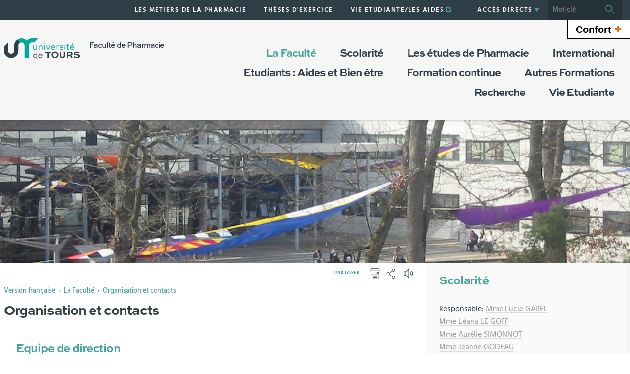

--- FILE ---
content_type: text/html;charset=UTF-8
request_url: https://pharma.univ-tours.fr/version-francaise/organisation-et-contacts-1
body_size: 17546
content:






























<!DOCTYPE html>
<!--[if IE 9]>    <html class="no-js ie ie9 html" xmlns="http://www.w3.org/1999/xhtml" lang="fr" xml:lang="fr"> <![endif]-->
<!--[if gt IE 9]> <html class="no-js ie html" xmlns="http://www.w3.org/1999/xhtml" lang="fr" xml:lang="fr"> <![endif]-->
<!--[if !IE]> --> <html class="no-js html" xmlns="http://www.w3.org/1999/xhtml" lang="fr" xml:lang="fr"> <!-- <![endif]-->
<head>
    <meta name="viewport" content="width=device-width, initial-scale=1, minimum-scale=1, maximum-scale=1, shrink-to-fit=no">
    




















    <meta name="description" content="" />
    <meta name="DC.Description" lang="fr-FR" content="" />
    <meta itemprop="description" content="" />
    <meta itemprop="name" content="Organisation et contacts" />
    <meta itemprop="image" content="https://pharma.univ-tours.fr/images/logo.png" />


    
    <meta property="og:title" content="Organisation et contacts" />
    <meta property="og:description" content="" />
    <meta property="og:site_name" content="Faculté de pharmacie" />
    <meta property="og:type" content="article" />
    <meta property="og:url" content="https://pharma.univ-tours.fr/version-francaise/organisation-et-contacts-1" />
    <meta property="og:image" content="https://pharma.univ-tours.fr/images/logo.png" />
    
    <meta name="twitter:card" content="summary_large_image">
        <meta name="twitter:site" content="@UnivTours">
    <meta name="twitter:url" content="https://pharma.univ-tours.fr/version-francaise/organisation-et-contacts-1">
    <meta name="twitter:title" content="Organisation et contacts">
    <meta name="twitter:description" content="">
        <meta name="twitter:image" content="https://pharma.univ-tours.fr/images/logo.png">


<meta http-equiv="content-type" content="text/html; charset=utf-8" />
<title>Faculté de pharmacie - Organisation et contacts</title>
    <link rel="canonical" href="https://pharma.univ-tours.fr/version-francaise/organisation-et-contacts-1" />
<link rel="shortcut icon" type="image/x-icon" href="https://pharma.univ-tours.fr/jsp/images/favicon.ico" />
<link rel="icon" type="image/png" href="https://pharma.univ-tours.fr/jsp/images/favicon.ico" />
<meta http-equiv="pragma" content="no-cache" />

<link rel="schema.DC" href="http://purl.org/dc/elements/1.1/" />
<meta name="DC.Title" content="Faculté de pharmacie - Organisation et contacts" />
<meta name="DC.Creator" content="Marlene Leclerc" />
<meta name="DC.Subject" lang="fr-FR" content="" />
<meta name="DC.Description" lang="fr-FR" content="" />
<meta name="DC.Publisher" content="Marlene Leclerc" />
<meta name="DC.Date.created" scheme="W3CDTF" content="20171009 15:03:10.0" />
<meta name="DC.Date.modified" scheme="W3CDTF" content="20260106 08:35:34.0" />
<meta name="DC.Language" scheme="RFC3066" content="fr-FR" />
<meta name="DC.Rights" content="Copyright &copy; Faculté de pharmacie" />

<meta name="author" lang="fr_FR" content="Marlene Leclerc" />
<meta name="keywords" content="" />
<meta name="description" content="" />
<meta name="Date-Creation-yyyymmdd" content="20171009 15:03:10.0" />
<meta name="Date-Revision-yyyymmdd" content="20260106 08:35:34.0" />
<meta name="copyright" content="Copyright &copy; Faculté de pharmacie" />
<meta name="reply-to" content="webmaster@univ-tours.fr" />
<meta name="category" content="Internet" />
<meta name="robots" content="index, follow" />
<meta name="distribution" content="global" />
<meta name="identifier-url" content="https://pharma.univ-tours.fr/" />
<meta name="resource-type" content="document" />
<meta name="expires" content="-1" />
<meta name="Generator" content="" />
<meta name="Formatter" content="" />

    <link rel="start" title="Accueil" href="https://pharma.univ-tours.fr/" />
    <link rel="alternate" type="application/rss+xml" title="Fil RSS des dix dernières actualités" href="https://pharma.univ-tours.fr/adminsite/webservices/export_rss.jsp?NOMBRE=10&amp;CODE_RUBRIQUE=PHARMA&amp;LANGUE=0" />
    <link rel="stylesheet" type="text/css" media="screen" href="https://pharma.univ-tours.fr/wro/jQueryCSS/5f9760b5f5ad5dad5a207e0bdba19c8de300102f.css"/>
    <link rel="stylesheet" type="text/css" media="print" href="https://pharma.univ-tours.fr/wro/styles-print/71ac08dd4f87f0220dbc78f6b1cc16ddf59a6e0e.css"/>
    <link rel="stylesheet" type="text/css" media="screen" href="https://pharma.univ-tours.fr/wro/styles/720290366a259cbdddac8801d3bc27bca55edd76.css"/>
    









<style type="text/css" media="screen">
    /*  remplacer par variable bandeau (de site) usine à sites */
    #bandeau {
            background-image : url(https://pharma.univ-tours.fr/medias/photo/pharma_1561379350651-JPG);
    }
        @media screen and (min-width: 768px) {
                .ligne_1 > .colonne_1 {
                    width : 50%;
                }
                .ligne_1 > .colonne_2 {
                    width : 50%;
                }
                .ligne_3 > .colonne_1 {
                    width : 50%;
                }
                .ligne_3 > .colonne_2 {
                    width : 50%;
                }
                .ligne_5 > .colonne_1 {
                    width : 100%;
                }
                .ligne_6 > .colonne_1 {
                    width : 100%;
                }
        }
            .ie8 .ligne_1 > .colonne_1 {
                width : 50%;
            }
            .ie8 .ligne_1 > .colonne_2 {
                width : 50%;
            }
            .ie8 .ligne_3 > .colonne_1 {
                width : 50%;
            }
            .ie8 .ligne_3 > .colonne_2 {
                width : 50%;
            }
            .ie8 .ligne_5 > .colonne_1 {
                width : 100%;
            }
            .ie8 .ligne_6 > .colonne_1 {
                width : 100%;
            }
        .texte--selectionne {
            background-color: #45a59d;
        }

        ::-webkit-selection {
            background-color: #45a59d;
        }

        ::-moz-selection {
            background-color: #45a59d;
        }

        ::selection {
            background-color: #45a59d;
        }

        mark {
            background-color: #45a59d;
        }

        h2,
        .h2 {
            color: #45a59d;
        }

        h4,
        .h4 {
            color: #22524e;
        }

        .contenu ul li::before {
            color: #45a59d;
        }

        a.type_rubrique_0004::after,
        .a.type_rubrique_0004::after {
            color: #45a59d;
        }

        .a::after {
            color: #45a59d;
        }

        .a:focus::after {
            background-color: #45a59d;
        }

        table th {
            color: #45a59d;
        }

        body.fiche ul.pardefaut a::after,
        body.fiche ul.style--0001:not(.liens):not(.annuaireksup):not(.offresstagesemplois) a::after {
            color: #45a59d;
        }

        body.fiche ul.pardefaut a:hover::after,
        body.fiche ul.pardefaut a:focus::after,
        body.fiche ul.style--0001:not(.liens):not(.annuaireksup):not(.offresstagesemplois) a:hover::after,
        body.fiche ul.style--0001:not(.liens):not(.annuaireksup):not(.offresstagesemplois) a:focus::after {
            background-color: #45a59d;
        }

        .onglets a:hover,
        .onglets a:focus,
        .onglets #actif a {
            color: #45a59d;
        }

        .onglets-section__bouton {
            border: 0.1rem solid #45a59d;
        }

        .onglets__item--actif a,
        .onglets__item--actif button {
            border-bottom-color: #45a59d;
        }

        .fichiers-joints__lien::before,
        #telecharger li::before {
            color: #45a59d;
        }

        .tag.tag--primary {
            background-color: #45a59d;
        }

        .chiffre-clef.chiffre-clef--primary .chiffre-clef__valeur,
        .chiffre-clef.chiffre-clef--primary .chiffre-clef__description {
            color: #45a59d;
        }

        #fil_ariane a {
            color: #45a59d;
        }

        .zone-fiche-link__titre {
            color: #45a59d;
        }

        .zone-fiche-link--pages .zone-fiche-link__titre {
            color: #22524e;
        }

        .fiche-link:hover {
            background-color: #45a59d;
        }

        .fiche-link .fiche-link__en-savoir-plus a:hover::after,
        .fiche-link .fiche-link__en-savoir-plus a:focus::after {
            color: #45a59d;
        }

        .button.button-primary,
        .numero .numero__numero,
        #page .google-maps > footer dl dd a,
        .actions-fiche .actions-fiche__list > .actions-fiche__item.actions-fiche__item--dashboard > a.button-primary.lien_interne,
        .actions-fiche .numero .actions-fiche__list > .actions-fiche__item.actions-fiche__item--dashboard > a.lien_interne.numero__numero,
        .numero .actions-fiche .actions-fiche__list > .actions-fiche__item.actions-fiche__item--dashboard > a.lien_interne.numero__numero,
        #form_saisie_front #menu_modification a.button-primary,
        #form_saisie_front #menu_modification .numero a.numero__numero,
        .numero #form_saisie_front #menu_modification a.numero__numero,
        #form_saisie_front #menu_modification button.button-primary,
        #form_saisie_front #menu_modification .numero button.numero__numero,
        .numero #form_saisie_front #menu_modification button.numero__numero,
        #form_saisie_front #valider-formulaire a.button-primary,
        #form_saisie_front #valider-formulaire .numero a.numero__numero,
        .numero #form_saisie_front #valider-formulaire a.numero__numero,
        #form_saisie_front #valider-formulaire button.button-primary,
        #form_saisie_front #valider-formulaire .numero button.numero__numero,
        .numero #form_saisie_front #valider-formulaire button.numero__numero,
        .saisiefront .contenu form #menu_modification a.button-primary,
        .saisiefront .contenu form #menu_modification .numero a.numero__numero,
        .numero .saisiefront .contenu form #menu_modification a.numero__numero,
        .saisiefront .contenu form #menu_modification button.button-primary,
        .saisiefront .contenu form #menu_modification .numero button.numero__numero,
        .numero .saisiefront .contenu form #menu_modification button.numero__numero,
        .saisiefront .contenu form #valider-formulaire a.button-primary,
        .saisiefront .contenu form #valider-formulaire .numero a.numero__numero,
        .numero .saisiefront .contenu form #valider-formulaire a.numero__numero,
        .saisiefront .contenu form #valider-formulaire button.button-primary,
        .saisiefront .contenu form #valider-formulaire .numero button.numero__numero,
        .numero .saisiefront .contenu form #valider-formulaire button.numero__numero,
        #form_saisie_front .button-primary[type="button"],
        #form_saisie_front .button-primary[type="submit"],
        #form_saisie_front .button-primary.button,
        #form_saisie_front .numero .numero__numero,
        .numero #form_saisie_front .numero__numero,
        .saisiefront .contenu form .button-primary[type="button"],
        .saisiefront .contenu form .button-primary[type="submit"],
        .search-aggregation > .button-primary.aggregation-toggle,
        #aggregation_search .button-primary[type="submit"],
        #aggregation_search .numero [type="submit"].numero__numero,
        .numero #aggregation_search [type="submit"].numero__numero,
        .button-primary-extend,
        #form_saisie_front #menu_modification a,
        #form_saisie_front #menu_modification button,
        #form_saisie_front #valider-formulaire a,
        #form_saisie_front #valider-formulaire button,
        .saisiefront .contenu form #menu_modification a,
        .saisiefront .contenu form #menu_modification button,
        .saisiefront .contenu form #valider-formulaire a,
        .saisiefront .contenu form #valider-formulaire button,
        #form_saisie_front [type="button"],
        #form_saisie_front [type="submit"],
        #form_saisie_front .numero .numero__numero,
        .numero #form_saisie_front .numero__numero,
        #form_saisie_front #page .google-maps > footer dl dd a,
        #page .google-maps > footer dl dd #form_saisie_front a,
        #form_saisie_front .actions-fiche .actions-fiche__list > .actions-fiche__item.actions-fiche__item--dashboard > a.lien_interne,
        .actions-fiche #form_saisie_front .actions-fiche__list > .actions-fiche__item.actions-fiche__item--dashboard > a.lien_interne,
        #form_saisie_front .button,
        #form_saisie_front .search-aggregation > .aggregation-toggle,
        .saisiefront .contenu form [type="button"],
        .saisiefront .contenu form [type="submit"],
        .saisiefront .contenu form .numero .numero__numero,
        .numero .saisiefront .contenu form .numero__numero,
        .saisiefront .contenu form #page .google-maps > footer dl dd a,
        #page .google-maps > footer dl dd .saisiefront .contenu form a,
        .saisiefront .contenu form .actions-fiche .actions-fiche__list > .actions-fiche__item.actions-fiche__item--dashboard > a.lien_interne,
        .actions-fiche .saisiefront .contenu form .actions-fiche__list > .actions-fiche__item.actions-fiche__item--dashboard > a.lien_interne,
        .saisiefront .contenu form .button,
        .saisiefront .contenu form .search-aggregation > .aggregation-toggle,
        .search-aggregation > .aggregation-toggle,
        #aggregation_search [type="submit"],
        .button.creer-mon-parcours {
            background-color: #45a59d;
        }

        .result-formation__list .result-formation__item::after {
          color: #45a59d;
        }

        .formation #jumps .jumps__inner a:hover {
          border-bottom-color: #45a59d;
        }

        .formation .layout .card.parcoursCard {
          background-color: #45a59d;
        }

        #tuiles .layout .counter {
          color: #45a59d;
        }

        .zoomanneeCard .radial-progress svg .value,
        .professionnalisationCard .radial-progress svg .value {
          stroke: #45a59d;
        }

        .construire-mon-parcours__parcours-proposes__liste__proposition {
          border-top-color: #45a59d;
        }

        .proposition__actions__plus svg {
          fill: #45a59d;
        }

        .details-programme .details-parcours .details-parcours__item--hasenfant .details-parcours__item-parent .icon-open path,
        .details-programme .details-parcours .details-parcours__item--hasenfant .details-parcours__item-parent .icon-close path {
          fill: #45a59d;
        }

        .proposition__actions__plus,
        .construire-mon-parcours .modal__header .modal__close,
        .details-programme .details-parcours .details-parcours__item--hasenfant .details-parcours__item-enfants.active .modal__header .modal__close {
          background-color: #45a59d;
        }

        .construire-mon-parcours .chemin-semestre--passe::after {
          background-color: #45a59d;
          border-color: #45a59d;
        }

        .construire-mon-parcours .chemin-semestre + .chemin-semestre--passe::before,
        .construire-mon-parcours .chemin-annee + .chemin-annee--en-cours::before,
        .construire-mon-parcours .chemin-semestre + .chemin-semestre--en-cours::before,
        .construire-mon-parcours .chemin-annee + .chemin-annee--passee::before {
          background-color: #45a59d;
        }

        .form-input:hover,
        .search-metadata__search-input [name='q']:hover,
        .form-select:hover,
        #form_saisie_front [type="text"]:hover,
        #form_saisie_front textarea:hover,
        .saisiefront .contenu form [type="text"]:hover,
        .saisiefront .contenu form textarea:hover,
        .form-input:focus,
        .search-metadata__search-input [name='q']:focus,
        .form-select:focus,
        #form_saisie_front [type="text"]:focus,
        #form_saisie_front textarea:focus,
        .saisiefront .contenu form [type="text"]:focus,
        .saisiefront .contenu form textarea:focus,
        .form-input[required],
        .search-metadata__search-input [required][name='q'],
        [required].form-select,
        #form_saisie_front [required][type="text"],
        #form_saisie_front textarea[required],
        .saisiefront .contenu form [required][type="text"],
        .saisiefront .contenu form textarea[required] {
            border-color: #45a59d;
        }

        .details-programme__item-parent {
          color: #45a59d;
        }

        .paragraphe--3::before {
            background-color: #45a59d;
        }

        #encadres .chiffre-clef.chiffre-clef--primary .chiffre-clef__valeur::after,
        #encadres > .encadres--with-call-to-actions__popins .chiffre-clef.chiffre-clef--primary .chiffre-clef__valeur::after {
            background-color: #45a59d;
        }

        .encadre_auto_liste h2,
        .encadre_auto_liste .encadre__titre--1,
        .encadre_recherche h2,
        .encadre_recherche .encadre__titre--1,
        .encadre_fiche.encadre--1 h2,
        .encadre_fiche.encadre--1 .encadre__titre--1 {
            color: #45a59d;
        }

        .fiche .date-publication-maj {
            color: #45a59d;
        }

        #body .commentaires__saisie .plier-deplier__bouton:hover span,
        #body .commentaires__saisie .plier-deplier__bouton:active span {
            color: #45a59d;
        }

        .actions-fiche .actions-fiche__title {
            color: #45a59d;
        }

        .header .header_toggle .header_toggle__libelle:hover,
        .header .header_toggle .header_toggle__libelle:focus {
            background-color: #45a59d;
        }

        .header .header_toggle .header_toggle__libelle.active {
            background-color: #45a59d;
        }

        .header .header_toggle .header_toggle__menu {
            background-color: #45a59d;
        }

        .header .header_toggle .header_toggle__libelle-icone {
            color: #45a59d;
        }

        .header #recherche-simple #MOTS_CLEFS {
            background-color: #45a59d;
        }

        .header #recherche-simple #MOTS_CLEFS + button {
            background-color: #45a59d;
        }

        .header #recherche-simple #MOTS_CLEFS + button:focus svg {
            color: #45a59d;
        }

        @media screen and (min-width: 768px) {
            .header #recherche-simple #MOTS_CLEFS {
                background-color: rgba(0, 0, 0, 0.2);
            }

            .header #recherche-simple #MOTS_CLEFS + button {
                background-color: rgba(0, 0, 0, 0.2);
            }

            .header #recherche-simple #MOTS_CLEFS + button svg {
                color: #45a59d;
            }
        }

        .header #acces_etablissements .acces_etablissements__item__type {
            color: #45a59d;
        }

        .header #acces_etablissements .acces_etablissements__item__voir_plus::after {
            color: #45a59d;
        }

        #menu nav .menu__level__item--actif > .item > .item__control {
            color: #45a59d;
        }

        #menu nav .menu__level__item--actif > .item > .item__control > .item__label {
            color: #45a59d;
        }

        #menu nav .item__toggler .more svg,
        #menu nav .item__toggler .less svg {
            color: #45a59d;
        }

        .menu__toggle .open-menu svg {
            color: #45a59d;
        }

        .menu__toggle .open-menu span {
            color: #45a59d;
        }

        .menu__toggle .close-menu {
            background-color: #45a59d;
        }

        @media screen and (min-width: 768px) {
            #menu nav .menu__level--0 > ul.menu__level__items > .menu__level__item > .item > .item__control:hover,
            #menu nav .menu__level--0 > ul.menu__level__items > .menu__level__item > .item > .item__control:focus,
            #menu nav .menu__level--0 > ul.menu__level__items > .menu__level__item > .item > .item__control.active {
                color: #45a59d;
            }

            #menu nav .menu__level--1 .menu__level__parent a {
                color: #45a59d;
            }

            #menu nav .menu__level--1 .menu__level__parent a::after {
                color: #45a59d;
            }

            #menu nav .menu__level--1 .menu__level__parent a:hover::after,
            #menu nav .menu__level--1 .menu__level__parent a:focus::after {
                background-color: #45a59d;
            }
        }

        body.ficheaccueil .layout .focus-card__thematic {
            color: #45a59d;
        }

        body.ficheaccueil .layout .focus-card__link a::after {
            color: #45a59d;
        }

        body.ficheaccueil .layout .focus-card__link a:hover::after,
        body.ficheaccueil .layout .focus-card__link a:focus::after {
            background-color: #45a59d;
        }

        body.ficheaccueil .layout .chiffres-clefs-card .card__title {
            color: #45a59d;
        }

        body.ficheaccueil .layout .chiffres-clefs-card .card__title a {
            color: #45a59d;
        }

        body.ficheaccueil .layout .slider-card.slider-card--with-aside .slider-card__title {
            background-color: #45a59d;
        }

        body.ficheaccueil .layout .slider .slider__button svg {
            color: #45a59d;
        }

        body.ficheaccueil .layout .slider .slider__page__button.active::before {
            background-color: #45a59d;
        }

        body.ficheaccueil .layout .video-slider__item__button.active {
            background-color: #45a59d;
        }

        body.ficheaccueil .layout .video-slider__item__button.active::before {
            border-bottom-color: #45a59d;
        }

        @media screen and (min-width: 1280px) {
            body.ficheaccueil .layout .video-slider__item__button.active::before {
                border-bottom-color: transparent;
                border-right-color: #45a59d;
            }
        }

        body.ficheaccueil .layout .video-slider__item__button.active .video-slider__item__link:focus::after,
        body.ficheaccueil .layout .video-slider__item__button.active .video-slider__item__link:hover::after {
            color: #45a59d;
        }

        body.ficheaccueil .layout .photo-card__title,
        body.ficheaccueil .layout .photo-card__title a {
            color: #45a59d;
        }

        body.ficheaccueil .layout .photo-card__link::after {
            color: #45a59d;
        }

        body.ficheaccueil .layout .photo-card__link:hover::after,
        body.ficheaccueil .layout .photo-card__link:focus::after {
            background-color: #45a59d;
        }

        blockquote::before {
            color: rgba(69,165,157,0.44);
        }

        body.ficheaccueil .layout .slider .slider__page__button:hover::before, body.ficheaccueil .layout .slider .slider__page__button:focus::before {
            background-color: rgba(69,165,157,0.5);
        }

        body.ficheaccueil .layout .slider-card.slider-card--with-aside .slider-card__aside h2 em.highlighted-text {
            -webkit-box-shadow: inset 0 -1rem 0 0 rgba(69,165,157,0.36);
            -moz-box-shadow: inset 0 -1rem 0 0 rgba(69,165,157,0.36);
            box-shadow: inset 0 -1rem 0 0 rgba(69,165,157,0.36);
        }

        body.ficheaccueil .layout .slider .slider__button:hover, body.ficheaccueil .layout .slider .slider__button:focus {
            -webkit-box-shadow: inset 0 0 99em rgba(69,165,157,0.1);
            -moz-box-shadow: inset 0 0 99em rgba(69,165,157,0.1);
            box-shadow: inset 0 0 99em rgba(69,165,157,0.1);
        }

        .lien-fleche a:hover::after, .lien-fleche a:focus::after, .lien-fleche
        .a:hover::after, .lien-fleche
        .a:focus::after {
            background-color: #45a59d;
        }

        .lien-fleche a::after, .lien-fleche
        .a::after {
            color: #45a59d;
        }

        body.ficheaccueil .layout .slider .slider__item.type_rubrique_0004::after,
        body.ficheaccueil .layout .slider .slider__item[target="_blank"]::after {
            color: #45a59d;
        }


        body.ficheaccueil .layout .agendaRechercheCard .item--2 .item__wrapper,
        body.ficheaccueil .layout .agendaRechercheCard .item--5 .item__wrapper,
        body.ficheaccueil .layout .agendaRechercheCard .has-recherche .item--4 .item__wrapper,
        body.ficheaccueil .layout .agendaRechercheCard .item--2 .item__illustration,
        body.ficheaccueil .layout .agendaRechercheCard .item--5 .item__illustration,
        body.ficheaccueil .layout .agendaRechercheCard .has-recherche .item--4 .item__illustration{
            background-color: #45a59d;
        }

        body.ficheaccueil .layout .agendaRechercheCard .item--2 .item__wrapper-inner::before,
        body.ficheaccueil .layout .agendaRechercheCard .item--5 .item__wrapper-inner::before,
        body.ficheaccueil .layout .agendaRechercheCard .has-recherche .item--4 .item__wrapper-inner::before{
            border-color: transparent transparent transparent #45a59d;
        }

        body.ficheaccueil .layout .agendaRechercheCard .item--1 .item__wrapper,
        body.ficheaccueil .layout .agendaRechercheCard .item--1 h3,
        body.ficheaccueil .layout .agendaRechercheCard .item--4 .item__wrapper,
        body.ficheaccueil .layout .agendaRechercheCard .item--4 h3,
        body.ficheaccueil .layout .agendaRechercheCard .has-recherche .item--3 .item__wrapper,
        body.ficheaccueil .layout .agendaRechercheCard .has-recherche .item--3 h3,
        body.ficheaccueil .layout .agendaRechercheCard .item--7 .item__wrapper,
        body.ficheaccueil .layout .agendaRechercheCard .item--7 h3,
        body.ficheaccueil .layout .agendaRechercheCard .has-recherche .item--6 .item__wrapper,
        body.ficheaccueil .layout .agendaRechercheCard .has-recherche .item--6 h3
        {
            color: #45a59d;
        }

        .reseauxsociauxCard .social-feeds__grid__item__provider svg{
            color: #45a59d;
            fill: #45a59d;
        }

        .reseauxsociauxCard .social-card__entete{
            background: #45a59d;
        }

        .social-feeds__grid__item__contents a{
            color: #45a59d;
        }

        #body .mfp-arrow:hover,
        #body .mfp-arrow:focus,
        #body .mfp-close:hover,
        #body .mfp-close:focus {
            background-color: #45a59d;
        }

        #call-to-actions .cta-contact button {
          background-color: #45a59d;
        }

        .readspeaker-wrapper.readspeaker-wrapper .rsbtn .rsbtn_exp .rsbtn_exp_inner .rsbtn_pause span.rsicn {
            color: #45a59d !important;
        }

        body.fiche ul.objets.formation__list li.formation__list-item div.formation__list-decouvrir  a.button {
            background-color: #45a59d !important;
        }
    
        .icon {
            color: #b4d4c2;
        }

        .has-nom-objet .nom-objet {
            background-color: #b4d4c2;
        }

        h3,
        .h3,
        #encadres [class*="paragraphe__titre"],
        #encadres > .encadres--with-call-to-actions__popins [class*="paragraphe__titre"] {
            color: #b4d4c2;
        }

        blockquote {
            color: #b4d4c2;
        }

        .display--dark .lien-fleche a::after,
        .fiche-link .lien-fleche a::after,
        .encadre_fiche .lien-fleche a::after,
        .encadre_auto_fiche .lien-fleche a::after,
        .a::after,
        .a::after,
        .a::after {
            border-color: #b4d4c2;
        }

        .display--dark .lien-fleche a::after,
        .fiche-link .lien-fleche a::after,
        .encadre_fiche .lien-fleche a::after,
        .encadre_auto_fiche .lien-fleche a::after,
        .encadre--2 .lien-fleche a::after,
        .footer .lien-fleche a::after,
        body.ficheaccueil .layout .slider-card.slider-card--with-aside .slider-card__aside .slider-card__aside__inner .lien-fleche a::after,
        body.ficheaccueil .layout .video-slider__item__button .lien-fleche a::after, .display--dark .lien-fleche .a::after,
        .fiche-link .lien-fleche .a::after,
        .encadre_fiche .lien-fleche .a::after,
        .encadre_auto_fiche .lien-fleche .a::after,
        .encadre--2 .lien-fleche .a::after,
        .footer .lien-fleche .a::after,
        body.ficheaccueil .layout .slider-card.slider-card--with-aside .slider-card__aside .slider-card__aside__inner .lien-fleche .a::after,
        body.ficheaccueil .layout .video-slider__item__button .lien-fleche .a::after {
            border-color: #b4d4c2;
        }

        .display--dark .lien-fleche a:hover::after,
        .fiche-link .lien-fleche a:hover::after,
        .encadre_fiche .lien-fleche a:hover::after,
        .encadre_auto_fiche .lien-fleche a:hover::after,
        .encadre--2 .lien-fleche a:hover::after,
        .footer .lien-fleche a:hover::after,
        body.ficheaccueil .layout .slider-card.slider-card--with-aside .slider-card__aside .slider-card__aside__inner .lien-fleche a:hover::after,
        body.ficheaccueil .layout .video-slider__item__button .lien-fleche a:hover::after,
        .display--dark .lien-fleche a:focus::after,
        .fiche-link .lien-fleche a:focus::after,
        .encadre_fiche .lien-fleche a:focus::after,
        .encadre_auto_fiche .lien-fleche a:focus::after,
        .a:hover::after,
        .a:hover::after,
        .a:focus::after,
        .a:focus::after,
        .a:focus::after {
            background-color: #b4d4c2;
        }

        body.fiche ul.style--0006 li.avec_vignette:hover {
            border-bottom-color: #b4d4c2;
        }

        .contenu [class^="liste-definitions__terme"] {
            color: #b4d4c2;
        }

        .contenu .type_1 dt,
        .contenu #demande_mot_passe dt dt,
        #demande_mot_passe .contenu dt dt,
        .contenu .type_1 .type-1__terme,
        .contenu #demande_mot_passe dt .type-1__terme,
        #demande_mot_passe .contenu dt .type-1__terme,
        .contenu .type-1 dt,
        .contenu .type-1 .type-1__terme {
            color: #b4d4c2;
        }

        .tag.tag--secondary {
            background-color: #b4d4c2;
        }

        .chiffre-clef.chiffre-clef--secondary .chiffre-clef__valeur,
        .chiffre-clef.chiffre-clef--secondary .chiffre-clef__description {
            color: #b4d4c2;
        }

        .numero.style-0002 .numero__numero {
            background-color: #b4d4c2;
        }

        .temoignage-link__titre {
            color: #b4d4c2;
        }

        .temoignage-link__nom {
            color: #b4d4c2;
        }

        .formation-link__titre {
            color: #b4d4c2;
        }

        label,
        .form-label,
        #form_saisie_front label,
        #form_saisie_front .label,
        .saisiefront .contenu form label,
        .saisiefront .contenu form .label {
            color: #b4d4c2;
        }

        #encadres .chiffre-clef.chiffre-clef--secondary .chiffre-clef__valeur::after,
        #encadres > .encadres--with-call-to-actions__popins .chiffre-clef.chiffre-clef--secondary .chiffre-clef__valeur::after {
            background-color: #b4d4c2;
        }

        .fiche .thematiques {
            color: #b4d4c2;
        }

        #menu nav .menu__level--0 > .menu__level__items > .menu__level__item.menu__level__item--mobile-only .item__label {
            color: #b4d4c2;
        }

        @media screen and (min-width: 768px) {
            #menu nav .menu__level--0 > ul.menu__level__items > .menu__level__item > .item > .item__control:hover,
            #menu nav .menu__level--0 > ul.menu__level__items > .menu__level__item > .item > .item__control:focus {
                color: #b4d4c2;
            }
        }

        body.ficheaccueil .layout .recherche-formation-card__input::-webkit-input-placeholder {
            color: #b4d4c2;
        }

        body.ficheaccueil .layout .recherche-formation-card__input:-ms-input-placeholder {
            color: #b4d4c2;
        }

        body.ficheaccueil .layout .recherche-formation-card__input::-moz-placeholder {
            color: #b4d4c2;
        }

        body.ficheaccueil .layout .recherche-formation-card__input:-moz-placeholder {
            color: #b4d4c2;
        }

        body.ficheaccueil .layout .focus-card__quote .highlighted-text {
            color: #b4d4c2;
        }

        body.ficheaccueil .layout .chiffres-clefs-card .card__thematic {
            color: #b4d4c2;
        }

        body.ficheaccueil .layout .video-card__title {
            background-color: #b4d4c2;
        }

        body.ficheaccueil .layout .video-slider__item__thematic {
            color: #b4d4c2;
        }

        body.ficheaccueil .layout .event .event__date__jour {
            color: #b4d4c2;
        }

        .readspeaker-wrapper.readspeaker-wrapper .rsbtn .rsbtn_exp .rsbtn_exp_inner .rsbtn_stop span.rsicn {
            color: #b4d4c2 !important;
        } 
</style>
<style type="text/css" media="print">
        a, h1, h2, button {
            color: #45a59d;
        }

        body.formation [class^="onglets-section"] > button.onglets-section__bouton {
            color: #45a59d;
        }
</style>

    <script type="text/javascript">var html = document.getElementsByTagName('html')[0]; html.className = html.className.replace('no-js', 'js');</script>
    <script type="text/javascript" src="https://pharma.univ-tours.fr/wro/scripts/7aae2a09d4259e4a79616482b8cc170b76581e8f.js"></script>
    



    <!-- Matomo Basic -->
    <script>
        var _paq = window._paq = window._paq || [];
        /* tracker methods like "setCustomDimension" should be called before "trackPageView" */
        _paq.push(['trackPageView']);
        _paq.push(['enableLinkTracking']);
        (function() {
            var u="https://univtours.matomo.cloud/";
            _paq.push(['setTrackerUrl', u+'matomo.php']);
            _paq.push(['setSiteId', '15']);
            var d=document, g=d.createElement('script'), s=d.getElementsByTagName('script')[0];
            g.async=true; g.src='//cdn.matomo.cloud/univtours.matomo.cloud/matomo.js'; s.parentNode.insertBefore(g,s);
        })();
    </script>
    <noscript><p><img src="https://univtours.matomo.cloud/matomo.php?idsite=15&amp;rec=1" style="border:0;" alt="" /></p></noscript>
    <!-- End Matomo Basic -->


</head>
<body id="body" class="fiche pagelibre rubrique is-readspeaker" data-toggle="#menu .active, .header_toggle .active" data-toggle-bubble>
    <header class="header">
        <div class="topbar">
            <div class="container">
                <p id="liens_evitement" class="sr-only">
                    <a href="#contenu-encadres">Aller au contenu</a> |
                    <a href="#menu_principal">Navigation</a> |
                    <a href="#acces_directs">Accès directs</a> |
                    <a href="#connexion">Connexion</a>
                </p>
                <div class="topbar__left">
                    <button class="menu__toggle button button-transparent" data-toggle="body" data-toggle-class="show-menu">
                        <span class="open-menu">
                            <svg>
                                <use xlink:href="/jsp/images/icones.svg#menu" />
                            </svg>
                            <span>Menu</span>
                        </span>
                        <span class="close-menu">
                            <svg>
                                <use xlink:href="/jsp/images/icones.svg#close" />
                            </svg>
                        </span>
                    </button>
                    <a class="topbar__logo" href="https://pharma.univ-tours.fr/">
                        <img src="https://pharma.univ-tours.fr/jsp/images/logo_interieur.svg" alt="Logo Faculté de pharmacie">
                    </a>
                </div>
                <div class="topbar__right">
                    



    <ul id="liens_directs" class="mobile-hide"><!--
            --><li class="menu__level__item header_toggle">
                    <a href="https://pharma.univ-tours.fr/version-francaise/les-metiers-de-la-pharmacie" class="type_rubrique_0001 button button-transparent header_toggle__libelle">
                        <span class="header_toggle__libelle-texte">
                            Les métiers de la Pharmacie
                        </span>
                    </a>
            </li><!--
            --><li class="menu__level__item header_toggle">
                    <a href="https://pharma.univ-tours.fr/version-francaise/theses-dexercice" class="type_rubrique_0001 button button-transparent header_toggle__libelle">
                        <span class="header_toggle__libelle-texte">
                            Thèses d'exercice
                        </span>
                    </a>
            </li><!--
            --><li class="menu__level__item header_toggle">
                    <a href="https://pharma.univ-tours.fr/version-francaise/vie-etudiante-les-aides" class="type_rubrique_0004 button button-transparent header_toggle__libelle">
                        <span class="header_toggle__libelle-texte">
                            Vie Etudiante/Les aides
                        </span>
                    </a>
            </li><!--
    --></ul>

                    



<ul id="acces_directs" class="mobile-hide">
        <li class="acces-directs menu__level__item header_toggle">
                <button class="header_toggle__libelle button button-transparent" data-toggle="[data-toggle-id='acces-0']" data-toggle-group="menus" type="button">
                    <span class="header_toggle__libelle-texte">Accès directs</span>
                    <svg class="header_toggle__libelle-icone">
                        <use xlink:href="/jsp/images/icones.svg#arrow-down" />
                    </svg>
                </button>
                <div class="menu__level header_toggle__menu" data-toggle-id="acces-0" data-toggle-target>
                    <ul>
                            <li class="menu__level__item">
                                    <a href="https://pharma.univ-tours.fr/version-francaise/devenir-pharmacien" class="type_rubrique_0001">Devenir Pharmacien</a>
                            </li>
                            <li class="menu__level__item">
                                    <a href="https://pharma.univ-tours.fr/version-francaise/annuaire-universite" class="type_rubrique_0005">Annuaire Université</a>
                            </li>
                            <li class="menu__level__item">
                                    <a href="https://pharma.univ-tours.fr/version-francaise/annuaire-de-la-faculte-de-pharmacie-1" class="type_rubrique_0001">Annuaire Fac Pharma</a>
                            </li>
                            <li class="menu__level__item">
                                    <a href="https://pharma.univ-tours.fr/version-francaise/ent" class="type_rubrique_0004">UTNet</a>
                            </li>
                    </ul>
                </div>
        </li>
</ul>

                    






                    












<div id="recherche-simple" class="header_toggle">
    <button class="header_toggle__libelle button button-transparent" data-toggle="[data-toggle-id='recherchesimple']" data-toggle-event="give-focus" data-toggle-group="menus" type="button">
        <svg class="header_toggle__libelle-icone">
            <use xlink:href="/jsp/images/icones.svg#search-magnify"></use>
        </svg>
        <span class="header_toggle__libelle-texte sr-only">Recherche</span>
    </button>
    <div data-toggle-id="recherchesimple" class="header_toggle__menu" data-toggle-target>
        <form action="/search" method="get" itemprop="potentialAction" itemscope itemtype="http://schema.org/SearchAction">
            <meta itemprop="target" content="/search?beanKey=150bfcee-1f87-11e7-a0e0-b753bedcad22&l=0&q={q}"/>
            <input type="hidden" name="beanKey" value="150bfcee-1f87-11e7-a0e0-b753bedcad22" />
            <input type="hidden" name="page" value="" />
            
            <input type="hidden" name="l" value="0"/>
            <input type="hidden" name="RH" value="1200996125618"/>
            <input type="hidden" data-inputfor="MOTS_CLEFS" id="MOTS_CLEFS_AUTOCOMPLETE"/>
            <input name="q" autocomplete="off" role="search" type="search" id="MOTS_CLEFS" data-width="250" data-bean="multiFicheAutoComplete" data-beankey="150bfcee-1f87-11e7-a0e0-b753bedcad22" data-autocompleteurl="/servlet/com.kportal.servlet.autoCompletionServlet" placeholder="Mot-clé" title="Recherche par mots-clés" /><!--
            --><button type="submit" value="Rechercher">
            <svg>
                <use xlink:href="/jsp/images/icones.svg#search-magnify"></use>
            </svg>
            <span class="sr-only">
                Rechercher
            </span>
        </button>
        </form>
    </div><!-- .plier-deplier__contenu -->
</div><!-- #recherche-simple .plier-deplier-->

                    







                </div>
            </div>
        </div>
        <div class="banniere" role="banner">
            <div class="container">
                








    <a href="https://pharma.univ-tours.fr/" class="banniere__logo" title="Retour à la page d'accueil">
        <img src="https://pharma.univ-tours.fr/jsp/images/logo_interieur.svg" alt="Logo Faculté de pharmacie" title="Faculté de pharmacie - Retour à la page d'accueil" />
            <span class="banniere__baseline">Faculté de Pharmacie</span>
    </a>

                









<div id="menu" role="navigation" aria-expanded="false">
    
        
        <div class="menu__overlay" data-toggle="body" data-toggle-class="show-menu"></div>
        <nav>
            <div class="menu__level menu__level--0 menu_principal menu_principal--riche">
                
                <ul class="menu__level__items"><!--
                    
                        
                        
                        
                        
                        
                        --><li class="menu__level__item menu__level__item--mobile-only" data-toggle-id="1646320523512"><!--
                            
                            



--><div class="item item--has-link"><!--
    
        
            
                
                --><a class="item__control type_rubrique_0001" href="https://pharma.univ-tours.fr/version-francaise/les-metiers-de-la-pharmacie" aria-expanded="false">
                    <span class="item__label">
                        Les métiers de la Pharmacie
                    </span>
                </a><!--
            
            
        
        
    
--></div><!--

                            
                        --></li><!--
                    
                        
                        
                        
                        
                        
                        --><li class="menu__level__item menu__level__item--mobile-only" data-toggle-id="1656172363402"><!--
                            
                            



--><div class="item item--has-link"><!--
    
        
            
                
                --><a class="item__control type_rubrique_0001" href="https://pharma.univ-tours.fr/version-francaise/theses-dexercice" aria-expanded="false">
                    <span class="item__label">
                        Thèses d'exercice
                    </span>
                </a><!--
            
            
        
        
    
--></div><!--

                            
                        --></li><!--
                    
                        
                        
                        
                        
                        
                        --><li class="menu__level__item menu__level__item--mobile-only" data-toggle-id="1726672290433"><!--
                            
                            



--><div class="item item--has-link"><!--
    
        
            
                
                --><a class="item__control type_rubrique_0004" href="https://pharma.univ-tours.fr/version-francaise/vie-etudiante-les-aides" aria-expanded="false">
                    <span class="item__label">
                        Vie Etudiante/Les aides
                    </span>
                </a><!--
            
            
        
        
    
--></div><!--

                            
                        --></li><!--
                    
                        
                        
                        
                        
                        
                        --><li class="menu__level__item menu__level__item--mobile-only" data-toggle-id="PHARMA_FR_AD"><!--
                            
                            



--><div class="item item--has-button"><!--
    
        
            
            
                
                
                    
                    
                        --><button class="item__control type_rubrique_ACCES button button-transparent" type="button" data-toggle="[data-toggle-id='PHARMA_FR_AD']" data-toggle-group="menus" aria-expanded="false">
                        <span class="item__label">
                                Accès directs
                        </span>
                        </button><!--
                    
                
                
                --><button class="item__toggler button button-transparent" type="button" data-toggle="[data-toggle-id='PHARMA_FR_AD']" data-toggle-group="menus-toggler" aria-expanded="false">
                    <span class="more">
                        <svg>
                            <use xlink:href="/jsp/images/icones.svg#angle-down" />
                        </svg>
                    </span>
                    <span class="less">
                        <svg>
                            <use xlink:href="/jsp/images/icones.svg#angle-up" />
                        </svg>
                    </span>
                </button><!--
            
        
        
    
--></div><!--

                            
                                --><div class="menu__level menu__level--1" data-toggle-target><!--
                                    
                                    
                                    
                                    --><ul class="menu__level__items"><!--
                                        
                                            
                                            
                                            
                                            
                                            
                                            --><li class="menu__level__item menu__level__item--first-column" data-toggle-id="1528702251945"><!--
                                                
                                                



--><div class="item item--has-link"><!--
    
        
            
                
                --><a class="item__control type_rubrique_0001" href="https://pharma.univ-tours.fr/version-francaise/devenir-pharmacien" aria-expanded="false">
                    <span class="item__label">
                        Devenir Pharmacien
                    </span>
                </a><!--
            
            
        
        
    
--></div><!--

                                                
                                                






                                            --></li><!--
                                        
                                            
                                            
                                            
                                            
                                            
                                            --><li class="menu__level__item menu__level__item--first-column" data-toggle-id="PHARMA_FR_AD3"><!--
                                                
                                                



--><div class="item item--has-link"><!--
    
        
            
                
                --><a class="item__control type_rubrique_0005" href="https://pharma.univ-tours.fr/version-francaise/annuaire-universite" aria-expanded="false">
                    <span class="item__label">
                        Annuaire Université
                    </span>
                </a><!--
            
            
        
        
    
--></div><!--

                                                
                                                






                                            --></li><!--
                                        
                                            
                                            
                                            
                                            
                                            
                                            --><li class="menu__level__item menu__level__item--last-column" data-toggle-id="1656172480220"><!--
                                                
                                                



--><div class="item item--has-link"><!--
    
        
            
                
                --><a class="item__control type_rubrique_0001" href="https://pharma.univ-tours.fr/version-francaise/annuaire-de-la-faculte-de-pharmacie-1" aria-expanded="false">
                    <span class="item__label">
                        Annuaire Fac Pharma
                    </span>
                </a><!--
            
            
        
        
    
--></div><!--

                                                
                                                






                                            --></li><!--
                                        
                                            
                                            
                                            
                                            
                                            
                                            --><li class="menu__level__item menu__level__item--last-column" data-toggle-id="PHARMA_FR_AD1"><!--
                                                
                                                



--><div class="item item--has-link"><!--
    
        
            
                
                --><a class="item__control type_rubrique_0004" href="https://pharma.univ-tours.fr/version-francaise/ent" aria-expanded="false">
                    <span class="item__label">
                        UTNet
                    </span>
                </a><!--
            
            
        
        
    
--></div><!--

                                                
                                                






                                            --></li><!--
                                        
                                    --></ul><!--
                                    
                                    
                                --></div><!--
                            
                        --></li><!--
                    
                        
                        
                        
                        
                        
                        --><li class="menu__level__item menu__level__item--actif" data-toggle-id="1200862679731"><!--
                            
                            



--><div class="item item--has-button"><!--
    
        
            
            
                
                
                    
                    
                        --><button class="item__control type_rubrique_ button button-transparent" type="button" data-toggle="[data-toggle-id='1200862679731']" data-toggle-group="menus" aria-expanded="false">
                        <span class="item__label">
                                La Faculté
                        </span>
                        </button><!--
                    
                
                
                --><button class="item__toggler button button-transparent" type="button" data-toggle="[data-toggle-id='1200862679731']" data-toggle-group="menus-toggler" aria-expanded="false">
                    <span class="more">
                        <svg>
                            <use xlink:href="/jsp/images/icones.svg#angle-down" />
                        </svg>
                    </span>
                    <span class="less">
                        <svg>
                            <use xlink:href="/jsp/images/icones.svg#angle-up" />
                        </svg>
                    </span>
                </button><!--
            
        
        
    
--></div><!--

                            
                                --><div class="menu__level menu__level--1" data-toggle-target><!--
                                    
                                    
                                    
                                    --><ul class="menu__level__items"><!--
                                        
                                            
                                            
                                            
                                            
                                            
                                            --><li class="menu__level__item menu__level__item--first-column" data-toggle-id="1523346818317"><!--
                                                
                                                



--><div class="item item--has-link"><!--
    
        
            
                
                --><a class="item__control type_rubrique_0001" href="https://pharma.univ-tours.fr/version-francaise/accueil-presentation" aria-expanded="false">
                    <span class="item__label">
                        Accueil / Présentation 
                    </span>
                </a><!--
            
            
        
        
    
--></div><!--

                                                
                                                






                                            --></li><!--
                                        
                                            
                                            
                                            
                                            
                                            
                                            --><li class="menu__level__item menu__level__item--first-column menu__level__item--actif" data-toggle-id="1200996125618"><!--
                                                
                                                



--><div class="item item--has-link"><!--
    
        
            
                
                --><a class="item__control type_rubrique_0001" href="https://pharma.univ-tours.fr/version-francaise/organisation-et-contacts-1" aria-expanded="false">
                    <span class="item__label">
                        Organisation et contacts
                    </span>
                </a><!--
            
            
        
        
    
--></div><!--

                                                
                                                






                                            --></li><!--
                                        
                                            
                                            
                                            
                                            
                                            
                                            --><li class="menu__level__item menu__level__item--first-column" data-toggle-id="1521475872274"><!--
                                                
                                                



--><div class="item item--has-link"><!--
    
        
            
                
                --><a class="item__control type_rubrique_0001" href="https://pharma.univ-tours.fr/version-francaise/composition-du-conseil-de-la-faculte" aria-expanded="false">
                    <span class="item__label">
                        Composition du conseil de la Faculté
                    </span>
                </a><!--
            
            
        
        
    
--></div><!--

                                                
                                                






                                            --></li><!--
                                        
                                            
                                            
                                            
                                            
                                            
                                            --><li class="menu__level__item menu__level__item--first-column" data-toggle-id="1521552010251"><!--
                                                
                                                



--><div class="item item--has-link"><!--
    
        
            
                
                --><a class="item__control type_rubrique_0001" href="https://pharma.univ-tours.fr/version-francaise/la-commission-pedagogique" aria-expanded="false">
                    <span class="item__label">
                        La commission pédagogique
                    </span>
                </a><!--
            
            
        
        
    
--></div><!--

                                                
                                                






                                            --></li><!--
                                        
                                            
                                            
                                            
                                            
                                            
                                            --><li class="menu__level__item menu__level__item--last-column" data-toggle-id="1200996215089"><!--
                                                
                                                



--><div class="item item--has-link"><!--
    
        
            
                
                --><a class="item__control type_rubrique_0001" href="https://pharma.univ-tours.fr/version-francaise/laboratoires-denseignement" aria-expanded="false">
                    <span class="item__label">
                        Laboratoires d'enseignement
                    </span>
                </a><!--
            
            
        
        
    
--></div><!--

                                                
                                                






                                            --></li><!--
                                        
                                            
                                            
                                            
                                            
                                            
                                            --><li class="menu__level__item menu__level__item--last-column" data-toggle-id="1523274612797"><!--
                                                
                                                



--><div class="item item--has-link"><!--
    
        
            
                
                --><a class="item__control type_rubrique_0001" href="https://pharma.univ-tours.fr/version-francaise/le-campus-2" aria-expanded="false">
                    <span class="item__label">
                        Le campus
                    </span>
                </a><!--
            
            
        
        
    
--></div><!--

                                                
                                                






                                            --></li><!--
                                        
                                            
                                            
                                            
                                            
                                            
                                            --><li class="menu__level__item menu__level__item--last-column" data-toggle-id="1208850192971"><!--
                                                
                                                



--><div class="item item--has-link"><!--
    
        
            
                
                --><a class="item__control type_rubrique_0001" href="https://pharma.univ-tours.fr/version-francaise/annuaire" aria-expanded="false">
                    <span class="item__label">
                        Annuaire
                    </span>
                </a><!--
            
            
        
        
    
--></div><!--

                                                
                                                






                                            --></li><!--
                                        
                                            
                                            
                                            
                                            
                                            
                                            --><li class="menu__level__item menu__level__item--last-column" data-toggle-id="1718009016333"><!--
                                                
                                                



--><div class="item item--has-link"><!--
    
        
            
                
                --><a class="item__control type_rubrique_0001" href="https://pharma.univ-tours.fr/version-francaise/taxe-dapprentissage" aria-expanded="false">
                    <span class="item__label">
                        Verser la taxe d'apprentissage
                    </span>
                </a><!--
            
            
        
        
    
--></div><!--

                                                
                                                






                                            --></li><!--
                                        
                                    --></ul><!--
                                    
                                    
                                --></div><!--
                            
                        --></li><!--
                    
                        
                        
                        
                        
                        
                        --><li class="menu__level__item" data-toggle-id="1643200288491"><!--
                            
                            



--><div class="item item--has-button"><!--
    
        
            
            
                
                
                    
                    
                        --><button class="item__control type_rubrique_ button button-transparent" type="button" data-toggle="[data-toggle-id='1643200288491']" data-toggle-group="menus" aria-expanded="false">
                        <span class="item__label">
                                Scolarité
                        </span>
                        </button><!--
                    
                
                
                --><button class="item__toggler button button-transparent" type="button" data-toggle="[data-toggle-id='1643200288491']" data-toggle-group="menus-toggler" aria-expanded="false">
                    <span class="more">
                        <svg>
                            <use xlink:href="/jsp/images/icones.svg#angle-down" />
                        </svg>
                    </span>
                    <span class="less">
                        <svg>
                            <use xlink:href="/jsp/images/icones.svg#angle-up" />
                        </svg>
                    </span>
                </button><!--
            
        
        
    
--></div><!--

                            
                                --><div class="menu__level menu__level--1" data-toggle-target><!--
                                    
                                    
                                    
                                    --><ul class="menu__level__items"><!--
                                        
                                            
                                            
                                            
                                            
                                            
                                            --><li class="menu__level__item menu__level__item--first-column" data-toggle-id="1643201685176"><!--
                                                
                                                



--><div class="item item--has-link"><!--
    
        
            
                
                --><a class="item__control type_rubrique_0001" href="https://pharma.univ-tours.fr/version-francaise/organisation-et-contacts" aria-expanded="false">
                    <span class="item__label">
                        Organisation et contacts 
                    </span>
                </a><!--
            
            
        
        
    
--></div><!--

                                                
                                                






                                            --></li><!--
                                        
                                            
                                            
                                            
                                            
                                            
                                            --><li class="menu__level__item menu__level__item--first-column" data-toggle-id="1615998533898"><!--
                                                
                                                



--><div class="item item--has-link"><!--
    
        
            
                
                --><a class="item__control type_rubrique_0001" href="https://pharma.univ-tours.fr/version-francaise/transfert-de-dossier-entre-facultes" aria-expanded="false">
                    <span class="item__label">
                        Transfert de dossier entre facultés
                    </span>
                </a><!--
            
            
        
        
    
--></div><!--

                                                
                                                






                                            --></li><!--
                                        
                                            
                                            
                                            
                                            
                                            
                                            --><li class="menu__level__item menu__level__item--first-column" data-toggle-id="1201006935765"><!--
                                                
                                                



--><div class="item item--has-link"><!--
    
        
            
                
                --><a class="item__control type_rubrique_0001" href="https://pharma.univ-tours.fr/version-francaise/les-stages" aria-expanded="false">
                    <span class="item__label">
                        Les stages
                    </span>
                </a><!--
            
            
        
        
    
--></div><!--

                                                
                                                






                                            --></li><!--
                                        
                                            
                                            
                                            
                                            
                                            
                                            --><li class="menu__level__item menu__level__item--last-column" data-toggle-id="1643200664630"><!--
                                                
                                                



--><div class="item item--has-link"><!--
    
        
            
                
                --><a class="item__control type_rubrique_0001" href="https://pharma.univ-tours.fr/version-francaise/calendrier-universitaire" aria-expanded="false">
                    <span class="item__label">
                        Calendrier universitaire
                    </span>
                </a><!--
            
            
        
        
    
--></div><!--

                                                
                                                






                                            --></li><!--
                                        
                                            
                                            
                                            
                                            
                                            
                                            --><li class="menu__level__item menu__level__item--last-column" data-toggle-id="1645607215074"><!--
                                                
                                                



--><div class="item item--has-link"><!--
    
        
            
                
                --><a class="item__control type_rubrique_0001" href="https://pharma.univ-tours.fr/version-francaise/international" aria-expanded="false">
                    <span class="item__label">
                        International
                    </span>
                </a><!--
            
            
        
        
    
--></div><!--

                                                
                                                






                                            --></li><!--
                                        
                                            
                                            
                                            
                                            
                                            
                                            --><li class="menu__level__item menu__level__item--last-column" data-toggle-id="1647439204642"><!--
                                                
                                                



--><div class="item item--has-link"><!--
    
        
            
                
                --><a class="item__control type_rubrique_0001" href="https://pharma.univ-tours.fr/version-francaise/les-theses" aria-expanded="false">
                    <span class="item__label">
                        Les Thèses
                    </span>
                </a><!--
            
            
        
        
    
--></div><!--

                                                
                                                






                                            --></li><!--
                                        
                                    --></ul><!--
                                    
                                    
                                --></div><!--
                            
                        --></li><!--
                    
                        
                        
                        
                        
                        
                        --><li class="menu__level__item" data-toggle-id="1643200774308"><!--
                            
                            



--><div class="item item--has-button"><!--
    
        
            
            
                
                
                    
                    
                        --><button class="item__control type_rubrique_ button button-transparent" type="button" data-toggle="[data-toggle-id='1643200774308']" data-toggle-group="menus" aria-expanded="false">
                        <span class="item__label">
                                Les études de Pharmacie
                        </span>
                        </button><!--
                    
                
                
                --><button class="item__toggler button button-transparent" type="button" data-toggle="[data-toggle-id='1643200774308']" data-toggle-group="menus-toggler" aria-expanded="false">
                    <span class="more">
                        <svg>
                            <use xlink:href="/jsp/images/icones.svg#angle-down" />
                        </svg>
                    </span>
                    <span class="less">
                        <svg>
                            <use xlink:href="/jsp/images/icones.svg#angle-up" />
                        </svg>
                    </span>
                </button><!--
            
        
        
    
--></div><!--

                            
                                --><div class="menu__level menu__level--1" data-toggle-target><!--
                                    
                                    
                                    
                                    --><ul class="menu__level__items"><!--
                                        
                                            
                                            
                                            
                                            
                                            
                                            --><li class="menu__level__item menu__level__item--first-column" data-toggle-id="1523347859628"><!--
                                                
                                                



--><div class="item item--has-link"><!--
    
        
            
                
                --><a class="item__control type_rubrique_0001" href="https://pharma.univ-tours.fr/version-francaise/accueil-metiers-et-debouches" aria-expanded="false">
                    <span class="item__label">
                        Accueil / Métiers et Débouchés  
                    </span>
                </a><!--
            
            
        
        
    
--></div><!--

                                                
                                                






                                            --></li><!--
                                        
                                            
                                            
                                            
                                            
                                            
                                            --><li class="menu__level__item menu__level__item--first-column" data-toggle-id="1613558972154"><!--
                                                
                                                



--><div class="item item--has-link"><!--
    
        
            
                
                --><a class="item__control type_rubrique_0004" href="https://pharma.univ-tours.fr/version-francaise/entree-via-pass-las" aria-expanded="false">
                    <span class="item__label">
                        Entrée via PASS / LAS
                    </span>
                </a><!--
            
            
        
        
    
--></div><!--

                                                
                                                






                                            --></li><!--
                                        
                                            
                                            
                                            
                                            
                                            
                                            --><li class="menu__level__item menu__level__item--first-column" data-toggle-id="1612371833156"><!--
                                                
                                                



--><div class="item item--has-link"><!--
    
        
            
                
                --><a class="item__control type_rubrique_0001" href="https://pharma.univ-tours.fr/version-francaise/entree-tardive-passerelle" aria-expanded="false">
                    <span class="item__label">
                        Entrée tardive "Passerelle"
                    </span>
                </a><!--
            
            
        
        
    
--></div><!--

                                                
                                                






                                            --></li><!--
                                        
                                            
                                            
                                            
                                            
                                            
                                            --><li class="menu__level__item menu__level__item--first-column" data-toggle-id="1673965278531"><!--
                                                
                                                



--><div class="item item--has-link"><!--
    
        
            
                
                --><a class="item__control type_rubrique_0004" href="https://pharma.univ-tours.fr/version-francaise/etudiants-hors-ue-acces-aux-etudes-de-sante" aria-expanded="false">
                    <span class="item__label">
                        Etudiants Hors UE : Accès aux études de santé
                    </span>
                </a><!--
            
            
        
        
    
--></div><!--

                                                
                                                






                                            --></li><!--
                                        
                                            
                                            
                                            
                                            
                                            
                                            --><li class="menu__level__item menu__level__item--first-column" data-toggle-id="1612371893524"><!--
                                                
                                                



--><div class="item item--has-button item--has-link"><!--
    
        
            
                
                --><a class="item__control type_rubrique_0001" href="https://pharma.univ-tours.fr/version-francaise/organisation-des-etudes-de-pharmacie-2a-a-6a" aria-expanded="false">
                    <span class="item__label">
                        Organisation des études de Pharmacie 
                    </span>
                </a><!--
            
            
                
                
                    
                    
                        --><button class="item__control type_rubrique_0001 button button-transparent" type="button" data-toggle="[data-toggle-id='1612371893524']" data-toggle-group="menu-1643200774308" aria-expanded="false">
                        <span class="item__label">
                                Organisation des études de Pharmacie 
                        </span>
                        </button><!--
                    
                
                
                --><button class="item__toggler button button-transparent" type="button" data-toggle="[data-toggle-id='1612371893524']" data-toggle-group="menu-1643200774308-toggler" aria-expanded="false">
                    <span class="more">
                        <svg>
                            <use xlink:href="/jsp/images/icones.svg#angle-down" />
                        </svg>
                    </span>
                    <span class="less">
                        <svg>
                            <use xlink:href="/jsp/images/icones.svg#angle-up" />
                        </svg>
                    </span>
                </button><!--
            
        
        
    
--></div><!--

                                                
                                                





    --><div class="menu__level menu__level--2" data-toggle-target><!--
        
        --><ul class="menu__level__items"><!--
            
                
                
                
                --><li class="menu__level__item" data-toggle-id="1647441582785"><!--
                    
                    



--><div class="item item--has-link"><!--
    
        
            
                
                --><a class="item__control type_rubrique_0001" href="https://pharma.univ-tours.fr/version-francaise/organisation-des-etudes-de-pharmacie-2a-a-6a/1er-cycle-dfgsp" aria-expanded="false">
                    <span class="item__label">
                        1er Cycle - DFGSP (PASS/LAS - 2A-3A)
                    </span>
                </a><!--
            
            
        
        
    
--></div><!--

                    
                    






                --></li><!--
            
                
                
                
                --><li class="menu__level__item" data-toggle-id="1647441667057"><!--
                    
                    



--><div class="item item--has-link"><!--
    
        
            
                
                --><a class="item__control type_rubrique_0001" href="https://pharma.univ-tours.fr/version-francaise/organisation-des-etudes-de-pharmacie-2a-a-6a/2eme-cycle-dfasp" aria-expanded="false">
                    <span class="item__label">
                        2ème Cycle - DFASP (4A-5A)
                    </span>
                </a><!--
            
            
        
        
    
--></div><!--

                    
                    






                --></li><!--
            
                
                
                
                --><li class="menu__level__item" data-toggle-id="1647441751023"><!--
                    
                    



--><div class="item item--has-link"><!--
    
        
            
                
                --><a class="item__control type_rubrique_0001" href="https://pharma.univ-tours.fr/version-francaise/organisation-des-etudes-de-pharmacie-2a-a-6a/3eme-cycle" aria-expanded="false">
                    <span class="item__label">
                        3ème Cycle (6A-DES)
                    </span>
                </a><!--
            
            
        
        
    
--></div><!--

                    
                    






                --></li><!--
            
        --></ul><!--
        
    --></div><!--


                                            --></li><!--
                                        
                                            
                                            
                                            
                                            
                                            
                                            --><li class="menu__level__item menu__level__item--last-column" data-toggle-id="1201008391862"><!--
                                                
                                                



--><div class="item item--has-link"><!--
    
        
            
                
                --><a class="item__control type_rubrique_0001" href="https://pharma.univ-tours.fr/version-francaise/internat" aria-expanded="false">
                    <span class="item__label">
                        Internat
                    </span>
                </a><!--
            
            
        
        
    
--></div><!--

                                                
                                                






                                            --></li><!--
                                        
                                            
                                            
                                            
                                            
                                            
                                            --><li class="menu__level__item menu__level__item--last-column" data-toggle-id="1512996037107"><!--
                                                
                                                



--><div class="item item--has-button"><!--
    
        
            
            
                
                
                    
                    
                        --><button class="item__control type_rubrique_ button button-transparent" type="button" data-toggle="[data-toggle-id='1512996037107']" data-toggle-group="menu-1643200774308" aria-expanded="false">
                        <span class="item__label">
                                Thèses
                        </span>
                        </button><!--
                    
                
                
                --><button class="item__toggler button button-transparent" type="button" data-toggle="[data-toggle-id='1512996037107']" data-toggle-group="menu-1643200774308-toggler" aria-expanded="false">
                    <span class="more">
                        <svg>
                            <use xlink:href="/jsp/images/icones.svg#angle-down" />
                        </svg>
                    </span>
                    <span class="less">
                        <svg>
                            <use xlink:href="/jsp/images/icones.svg#angle-up" />
                        </svg>
                    </span>
                </button><!--
            
        
        
    
--></div><!--

                                                
                                                





    --><div class="menu__level menu__level--2" data-toggle-target><!--
        
        --><ul class="menu__level__items"><!--
            
                
                
                
                --><li class="menu__level__item" data-toggle-id="1523348974999"><!--
                    
                    



--><div class="item item--has-link"><!--
    
        
            
                
                --><a class="item__control type_rubrique_0001" href="https://pharma.univ-tours.fr/version-francaise/demarches-administratives" aria-expanded="false">
                    <span class="item__label">
                        Démarches administratives
                    </span>
                </a><!--
            
            
        
        
    
--></div><!--

                    
                    






                --></li><!--
            
                
                
                
                --><li class="menu__level__item" data-toggle-id="1513268254045"><!--
                    
                    



--><div class="item item--has-link"><!--
    
        
            
                
                --><a class="item__control type_rubrique_0001" href="https://pharma.univ-tours.fr/version-francaise/sujets" aria-expanded="false">
                    <span class="item__label">
                        Sujets
                    </span>
                </a><!--
            
            
        
        
    
--></div><!--

                    
                    






                --></li><!--
            
                
                
                
                --><li class="menu__level__item" data-toggle-id="1513268332920"><!--
                    
                    



--><div class="item item--has-link"><!--
    
        
            
                
                --><a class="item__control type_rubrique_0001" href="https://pharma.univ-tours.fr/version-francaise/soutenances-de-these-dexercice" aria-expanded="false">
                    <span class="item__label">
                        Soutenances de Thèse d'exercice
                    </span>
                </a><!--
            
            
        
        
    
--></div><!--

                    
                    






                --></li><!--
            
        --></ul><!--
        
    --></div><!--


                                            --></li><!--
                                        
                                            
                                            
                                            
                                            
                                            
                                            --><li class="menu__level__item menu__level__item--last-column" data-toggle-id="1201008305220"><!--
                                                
                                                



--><div class="item item--has-link"><!--
    
        
            
                
                --><a class="item__control type_rubrique_0001" href="https://pharma.univ-tours.fr/version-francaise/obtenir-un-equivalent-m1-uerb" aria-expanded="false">
                    <span class="item__label">
                        Obtenir un équivalent M1 / UERB
                    </span>
                </a><!--
            
            
        
        
    
--></div><!--

                                                
                                                






                                            --></li><!--
                                        
                                            
                                            
                                            
                                            
                                            
                                            --><li class="menu__level__item menu__level__item--last-column" data-toggle-id="1652950417229"><!--
                                                
                                                



--><div class="item item--has-button item--has-link"><!--
    
        
            
                
                --><a class="item__control type_rubrique_0001" href="https://pharma.univ-tours.fr/version-francaise/les-ue-libres" aria-expanded="false">
                    <span class="item__label">
                        Les UE Libres 
                    </span>
                </a><!--
            
            
                
                
                    
                    
                        --><button class="item__control type_rubrique_0001 button button-transparent" type="button" data-toggle="[data-toggle-id='1652950417229']" data-toggle-group="menu-1643200774308" aria-expanded="false">
                        <span class="item__label">
                                Les UE Libres 
                        </span>
                        </button><!--
                    
                
                
                --><button class="item__toggler button button-transparent" type="button" data-toggle="[data-toggle-id='1652950417229']" data-toggle-group="menu-1643200774308-toggler" aria-expanded="false">
                    <span class="more">
                        <svg>
                            <use xlink:href="/jsp/images/icones.svg#angle-down" />
                        </svg>
                    </span>
                    <span class="less">
                        <svg>
                            <use xlink:href="/jsp/images/icones.svg#angle-up" />
                        </svg>
                    </span>
                </button><!--
            
        
        
    
--></div><!--

                                                
                                                





    --><div class="menu__level menu__level--2" data-toggle-target><!--
        
        --><ul class="menu__level__items"><!--
            
                
                
                
                --><li class="menu__level__item" data-toggle-id="1670428979890"><!--
                    
                    



--><div class="item item--has-link"><!--
    
        
            
                
                --><a class="item__control type_rubrique_0001" href="https://pharma.univ-tours.fr/version-francaise/les-ue-libres/les-projets-realises-par-les-etudiants" aria-expanded="false">
                    <span class="item__label">
                        Les projets réalisés par les étudiants
                    </span>
                </a><!--
            
            
        
        
    
--></div><!--

                    
                    






                --></li><!--
            
        --></ul><!--
        
    --></div><!--


                                            --></li><!--
                                        
                                    --></ul><!--
                                    
                                    
                                --></div><!--
                            
                        --></li><!--
                    
                        
                        
                        
                        
                        
                        --><li class="menu__level__item" data-toggle-id="1745331102990"><!--
                            
                            



--><div class="item item--has-link"><!--
    
        
            
                
                --><a class="item__control type_rubrique_0001" href="https://pharma.univ-tours.fr/version-francaise/international-2" aria-expanded="false">
                    <span class="item__label">
                        International
                    </span>
                </a><!--
            
            
        
        
    
--></div><!--

                            
                        --></li><!--
                    
                        
                        
                        
                        
                        
                        --><li class="menu__level__item" data-toggle-id="1656171215382"><!--
                            
                            



--><div class="item item--has-button item--has-link"><!--
    
        
            
                
                --><a class="item__control type_rubrique_0001" href="https://pharma.univ-tours.fr/version-francaise/cna-sante" aria-expanded="false">
                    <span class="item__label">
                        Etudiants : Aides et Bien être
                    </span>
                </a><!--
            
            
                
                
                    
                    
                        --><button class="item__control type_rubrique_0001 button button-transparent" type="button" data-toggle="[data-toggle-id='1656171215382']" data-toggle-group="menus" aria-expanded="false">
                        <span class="item__label">
                                Etudiants : Aides et Bien être
                        </span>
                        </button><!--
                    
                
                
                --><button class="item__toggler button button-transparent" type="button" data-toggle="[data-toggle-id='1656171215382']" data-toggle-group="menus-toggler" aria-expanded="false">
                    <span class="more">
                        <svg>
                            <use xlink:href="/jsp/images/icones.svg#angle-down" />
                        </svg>
                    </span>
                    <span class="less">
                        <svg>
                            <use xlink:href="/jsp/images/icones.svg#angle-up" />
                        </svg>
                    </span>
                </button><!--
            
        
        
    
--></div><!--

                            
                                --><div class="menu__level menu__level--1" data-toggle-target><!--
                                    
                                    
                                        
                                        --><div class="menu__level__parent">
                                            <a href="https://pharma.univ-tours.fr/version-francaise/cna-sante">
                                                Etudiants : Aides et Bien être
                                            </a>
                                        </div><!--
                                    
                                    
                                    --><ul class="menu__level__items"><!--
                                        
                                            
                                            
                                            
                                            
                                            
                                            --><li class="menu__level__item menu__level__item--first-column" data-toggle-id="1713191545560"><!--
                                                
                                                



--><div class="item item--has-link"><!--
    
        
            
                
                --><a class="item__control type_rubrique_0001" href="https://pharma.univ-tours.fr/version-francaise/cna-sante/les-cellules-decoutes-referents" aria-expanded="false">
                    <span class="item__label">
                        Les cellules d'écoutes - Référents
                    </span>
                </a><!--
            
            
        
        
    
--></div><!--

                                                
                                                






                                            --></li><!--
                                        
                                            
                                            
                                            
                                            
                                            
                                            --><li class="menu__level__item menu__level__item--first-column" data-toggle-id="1713190698524"><!--
                                                
                                                



--><div class="item item--has-link"><!--
    
        
            
                
                --><a class="item__control type_rubrique_0001" href="https://pharma.univ-tours.fr/version-francaise/cna-sante/journal-bien-etre" aria-expanded="false">
                    <span class="item__label">
                        Agir pour le Bien-être étudiant
                    </span>
                </a><!--
            
            
        
        
    
--></div><!--

                                                
                                                






                                            --></li><!--
                                        
                                            
                                            
                                            
                                            
                                            
                                            --><li class="menu__level__item menu__level__item--last-column" data-toggle-id="1726672005024"><!--
                                                
                                                



--><div class="item item--has-link"><!--
    
        
            
                
                --><a class="item__control type_rubrique_0004" href="https://pharma.univ-tours.fr/version-francaise/cna-sante/les-aides" aria-expanded="false">
                    <span class="item__label">
                        Les aides à  l'Université 
                    </span>
                </a><!--
            
            
        
        
    
--></div><!--

                                                
                                                






                                            --></li><!--
                                        
                                            
                                            
                                            
                                            
                                            
                                            --><li class="menu__level__item menu__level__item--last-column" data-toggle-id="1745394313415"><!--
                                                
                                                



--><div class="item item--has-link"><!--
    
        
            
                
                --><a class="item__control type_rubrique_0001" href="https://pharma.univ-tours.fr/version-francaise/cna-sante/les-aides-pour-laccueil-en-stage" aria-expanded="false">
                    <span class="item__label">
                        Les aides pour l'accueil en stage dans la Région
                    </span>
                </a><!--
            
            
        
        
    
--></div><!--

                                                
                                                






                                            --></li><!--
                                        
                                    --></ul><!--
                                    
                                    
                                --></div><!--
                            
                        --></li><!--
                    
                        
                        
                        
                        
                        
                        --><li class="menu__level__item" data-toggle-id="1764240937717"><!--
                            
                            



--><div class="item item--has-button"><!--
    
        
            
            
                
                
                    
                    
                        --><button class="item__control type_rubrique_ button button-transparent" type="button" data-toggle="[data-toggle-id='1764240937717']" data-toggle-group="menus" aria-expanded="false">
                        <span class="item__label">
                                Formation continue
                        </span>
                        </button><!--
                    
                
                
                --><button class="item__toggler button button-transparent" type="button" data-toggle="[data-toggle-id='1764240937717']" data-toggle-group="menus-toggler" aria-expanded="false">
                    <span class="more">
                        <svg>
                            <use xlink:href="/jsp/images/icones.svg#angle-down" />
                        </svg>
                    </span>
                    <span class="less">
                        <svg>
                            <use xlink:href="/jsp/images/icones.svg#angle-up" />
                        </svg>
                    </span>
                </button><!--
            
        
        
    
--></div><!--

                            
                                --><div class="menu__level menu__level--1" data-toggle-target><!--
                                    
                                    
                                    
                                    --><ul class="menu__level__items"><!--
                                        
                                            
                                            
                                            
                                            
                                            
                                            --><li class="menu__level__item menu__level__item--first-column" data-toggle-id="1764241001882"><!--
                                                
                                                



--><div class="item item--has-link"><!--
    
        
            
                
                --><a class="item__control type_rubrique_0001" href="https://pharma.univ-tours.fr/version-francaise/la-formation-medicale-continue-a-la-faculte-de-pharmacie" aria-expanded="false">
                    <span class="item__label">
                        Présentation de la FMC
                    </span>
                </a><!--
            
            
        
        
    
--></div><!--

                                                
                                                






                                            --></li><!--
                                        
                                            
                                            
                                            
                                            
                                            
                                            --><li class="menu__level__item menu__level__item--first-column" data-toggle-id="1764241105688"><!--
                                                
                                                



--><div class="item item--has-link"><!--
    
        
            
                
                --><a class="item__control type_rubrique_0001" href="https://pharma.univ-tours.fr/version-francaise/la-commission-fmc" aria-expanded="false">
                    <span class="item__label">
                        La commission FMC
                    </span>
                </a><!--
            
            
        
        
    
--></div><!--

                                                
                                                






                                            --></li><!--
                                        
                                            
                                            
                                            
                                            
                                            
                                            --><li class="menu__level__item menu__level__item--first-column" data-toggle-id="1764241171365"><!--
                                                
                                                



--><div class="item item--has-link"><!--
    
        
            
                
                --><a class="item__control type_rubrique_0001" href="https://pharma.univ-tours.fr/version-francaise/nos-formations-fmc" aria-expanded="false">
                    <span class="item__label">
                        Nos formations FMC
                    </span>
                </a><!--
            
            
        
        
    
--></div><!--

                                                
                                                






                                            --></li><!--
                                        
                                            
                                            
                                            
                                            
                                            
                                            --><li class="menu__level__item menu__level__item--last-column" data-toggle-id="1764241239392"><!--
                                                
                                                



--><div class="item item--has-link"><!--
    
        
            
                
                --><a class="item__control type_rubrique_0001" href="https://pharma.univ-tours.fr/version-francaise/fmc-outils-et-ressources" aria-expanded="false">
                    <span class="item__label">
                        FMC - Outils et ressources
                    </span>
                </a><!--
            
            
        
        
    
--></div><!--

                                                
                                                






                                            --></li><!--
                                        
                                            
                                            
                                            
                                            
                                            
                                            --><li class="menu__level__item menu__level__item--last-column" data-toggle-id="1764253436848"><!--
                                                
                                                



--><div class="item item--has-link"><!--
    
        
            
                
                --><a class="item__control type_rubrique_0001" href="https://pharma.univ-tours.fr/version-francaise/appel-a-projets-de-formation" aria-expanded="false">
                    <span class="item__label">
                        Appel à projets de formation
                    </span>
                </a><!--
            
            
        
        
    
--></div><!--

                                                
                                                






                                            --></li><!--
                                        
                                    --></ul><!--
                                    
                                    
                                --></div><!--
                            
                        --></li><!--
                    
                        
                        
                        
                        
                        
                        --><li class="menu__level__item" data-toggle-id="1200995793750"><!--
                            
                            



--><div class="item item--has-button"><!--
    
        
            
            
                
                
                    
                    
                        --><button class="item__control type_rubrique_ button button-transparent" type="button" data-toggle="[data-toggle-id='1200995793750']" data-toggle-group="menus" aria-expanded="false">
                        <span class="item__label">
                                Autres Formations
                        </span>
                        </button><!--
                    
                
                
                --><button class="item__toggler button button-transparent" type="button" data-toggle="[data-toggle-id='1200995793750']" data-toggle-group="menus-toggler" aria-expanded="false">
                    <span class="more">
                        <svg>
                            <use xlink:href="/jsp/images/icones.svg#angle-down" />
                        </svg>
                    </span>
                    <span class="less">
                        <svg>
                            <use xlink:href="/jsp/images/icones.svg#angle-up" />
                        </svg>
                    </span>
                </button><!--
            
        
        
    
--></div><!--

                            
                                --><div class="menu__level menu__level--1" data-toggle-target><!--
                                    
                                    
                                    
                                    --><ul class="menu__level__items"><!--
                                        
                                            
                                            
                                            
                                            
                                            
                                            --><li class="menu__level__item menu__level__item--first-column" data-toggle-id="1642514838362"><!--
                                                
                                                



--><div class="item item--has-link"><!--
    
        
            
                
                --><a class="item__control type_rubrique_0001" href="https://pharma.univ-tours.fr/version-francaise/deust-preparateur-en-pharmacie" aria-expanded="false">
                    <span class="item__label">
                        DEUST Préparateur en Pharmacie
                    </span>
                </a><!--
            
            
        
        
    
--></div><!--

                                                
                                                






                                            --></li><!--
                                        
                                            
                                            
                                            
                                            
                                            
                                            --><li class="menu__level__item menu__level__item--first-column" data-toggle-id="1201008442093"><!--
                                                
                                                



--><div class="item item--has-button item--has-link"><!--
    
        
            
                
                --><a class="item__control type_rubrique_0001" href="https://pharma.univ-tours.fr/version-francaise/licences-professionnelles" aria-expanded="false">
                    <span class="item__label">
                        Licences Professionnelles
                    </span>
                </a><!--
            
            
                
                
                    
                    
                        --><button class="item__control type_rubrique_0001 button button-transparent" type="button" data-toggle="[data-toggle-id='1201008442093']" data-toggle-group="menu-1200995793750" aria-expanded="false">
                        <span class="item__label">
                                Licences Professionnelles
                        </span>
                        </button><!--
                    
                
                
                --><button class="item__toggler button button-transparent" type="button" data-toggle="[data-toggle-id='1201008442093']" data-toggle-group="menu-1200995793750-toggler" aria-expanded="false">
                    <span class="more">
                        <svg>
                            <use xlink:href="/jsp/images/icones.svg#angle-down" />
                        </svg>
                    </span>
                    <span class="less">
                        <svg>
                            <use xlink:href="/jsp/images/icones.svg#angle-up" />
                        </svg>
                    </span>
                </button><!--
            
        
        
    
--></div><!--

                                                
                                                





    --><div class="menu__level menu__level--2" data-toggle-target><!--
        
        --><ul class="menu__level__items"><!--
            
                
                
                
                --><li class="menu__level__item" data-toggle-id="1645803667708"><!--
                    
                    



--><div class="item item--has-link"><!--
    
        
            
                
                --><a class="item__control type_rubrique_0001" href="https://pharma.univ-tours.fr/version-francaise/licences-professionnelles/licence-controle-qualite-en-biotechnologies" aria-expanded="false">
                    <span class="item__label">
                        LP  Contrôle Qualité en Biotechnologies
                    </span>
                </a><!--
            
            
        
        
    
--></div><!--

                    
                    






                --></li><!--
            
                
                
                
                --><li class="menu__level__item" data-toggle-id="1645803751788"><!--
                    
                    



--><div class="item item--has-link"><!--
    
        
            
                
                --><a class="item__control type_rubrique_0001" href="https://pharma.univ-tours.fr/version-francaise/licences-professionnelles/licence-eco-conception-de-matieres-naturelles-cosmetiques" aria-expanded="false">
                    <span class="item__label">
                        LP Eco-Conception de Matières Naturelles : Extraction et Contrôle
                    </span>
                </a><!--
            
            
        
        
    
--></div><!--

                    
                    






                --></li><!--
            
                
                
                
                --><li class="menu__level__item" data-toggle-id="1645803938095"><!--
                    
                    



--><div class="item item--has-link"><!--
    
        
            
                
                --><a class="item__control type_rubrique_0001" href="https://pharma.univ-tours.fr/version-francaise/licences-professionnelles/lp-data-manager-clinique" aria-expanded="false">
                    <span class="item__label">
                        LP Data-Manager Clinique
                    </span>
                </a><!--
            
            
        
        
    
--></div><!--

                    
                    






                --></li><!--
            
                
                
                
                --><li class="menu__level__item" data-toggle-id="1645804041564"><!--
                    
                    



--><div class="item item--has-link"><!--
    
        
            
                
                --><a class="item__control type_rubrique_0001" href="https://pharma.univ-tours.fr/version-francaise/licences-professionnelles/lp-formulation-et-controle-qualite-des-cosmetiques" aria-expanded="false">
                    <span class="item__label">
                        LP formulation et Contrôle Qualité des Cosmétiques
                    </span>
                </a><!--
            
            
        
        
    
--></div><!--

                    
                    






                --></li><!--
            
        --></ul><!--
        
    --></div><!--


                                            --></li><!--
                                        
                                            
                                            
                                            
                                            
                                            
                                            --><li class="menu__level__item menu__level__item--first-column" data-toggle-id="1305217588690"><!--
                                                
                                                



--><div class="item item--has-button item--has-link"><!--
    
        
            
                
                --><a class="item__control type_rubrique_0001" href="https://pharma.univ-tours.fr/version-francaise/masters" aria-expanded="false">
                    <span class="item__label">
                        Masters
                    </span>
                </a><!--
            
            
                
                
                    
                    
                        --><button class="item__control type_rubrique_0001 button button-transparent" type="button" data-toggle="[data-toggle-id='1305217588690']" data-toggle-group="menu-1200995793750" aria-expanded="false">
                        <span class="item__label">
                                Masters
                        </span>
                        </button><!--
                    
                
                
                --><button class="item__toggler button button-transparent" type="button" data-toggle="[data-toggle-id='1305217588690']" data-toggle-group="menu-1200995793750-toggler" aria-expanded="false">
                    <span class="more">
                        <svg>
                            <use xlink:href="/jsp/images/icones.svg#angle-down" />
                        </svg>
                    </span>
                    <span class="less">
                        <svg>
                            <use xlink:href="/jsp/images/icones.svg#angle-up" />
                        </svg>
                    </span>
                </button><!--
            
        
        
    
--></div><!--

                                                
                                                





    --><div class="menu__level menu__level--2" data-toggle-target><!--
        
        --><ul class="menu__level__items"><!--
            
                
                
                
                --><li class="menu__level__item" data-toggle-id="1645802810189"><!--
                    
                    



--><div class="item item--has-link"><!--
    
        
            
                
                --><a class="item__control type_rubrique_0001" href="https://pharma.univ-tours.fr/version-francaise/masters/master-2-qualite-et-gestion-des-risques-en-sante" aria-expanded="false">
                    <span class="item__label">
                        Master 2 Qualité et Gestion des Risques en Santé
                    </span>
                </a><!--
            
            
        
        
    
--></div><!--

                    
                    






                --></li><!--
            
                
                
                
                --><li class="menu__level__item" data-toggle-id="1645803007511"><!--
                    
                    



--><div class="item item--has-link"><!--
    
        
            
                
                --><a class="item__control type_rubrique_0004" href="https://pharma.univ-tours.fr/version-francaise/masters/master-idoh" aria-expanded="false">
                    <span class="item__label">
                        Master IDOH
                    </span>
                </a><!--
            
            
        
        
    
--></div><!--

                    
                    






                --></li><!--
            
                
                
                
                --><li class="menu__level__item" data-toggle-id="1645803248042"><!--
                    
                    



--><div class="item item--has-link"><!--
    
        
            
                
                --><a class="item__control type_rubrique_0001" href="https://pharma.univ-tours.fr/version-francaise/masters/master-management-des-bioproductions" aria-expanded="false">
                    <span class="item__label">
                        Master Management des Bioproductions
                    </span>
                </a><!--
            
            
        
        
    
--></div><!--

                    
                    






                --></li><!--
            
                
                
                
                --><li class="menu__level__item" data-toggle-id="1645803380968"><!--
                    
                    



--><div class="item item--has-link"><!--
    
        
            
                
                --><a class="item__control type_rubrique_0004" href="https://pharma.univ-tours.fr/version-francaise/masters/master-i2vb" aria-expanded="false">
                    <span class="item__label">
                        Master I2VB
                    </span>
                </a><!--
            
            
        
        
    
--></div><!--

                    
                    






                --></li><!--
            
        --></ul><!--
        
    --></div><!--


                                            --></li><!--
                                        
                                            
                                            
                                            
                                            
                                            
                                            --><li class="menu__level__item menu__level__item--last-column" data-toggle-id="1201008716358"><!--
                                                
                                                



--><div class="item item--has-link"><!--
    
        
            
                
                --><a class="item__control type_rubrique_0001" href="https://pharma.univ-tours.fr/version-francaise/double-cursus-pharmacien-ingenieur" aria-expanded="false">
                    <span class="item__label">
                        Double cursus Pharmacien-Ingénieur
                    </span>
                </a><!--
            
            
        
        
    
--></div><!--

                                                
                                                






                                            --></li><!--
                                        
                                            
                                            
                                            
                                            
                                            
                                            --><li class="menu__level__item menu__level__item--last-column" data-toggle-id="1619789261103"><!--
                                                
                                                



--><div class="item item--has-link"><!--
    
        
            
                
                --><a class="item__control type_rubrique_0001" href="https://pharma.univ-tours.fr/version-francaise/autres-formations-1" aria-expanded="false">
                    <span class="item__label">
                        Les Projets réalisés par les étudiants en Licence/Master
                    </span>
                </a><!--
            
            
        
        
    
--></div><!--

                                                
                                                






                                            --></li><!--
                                        
                                    --></ul><!--
                                    
                                    
                                --></div><!--
                            
                        --></li><!--
                    
                        
                        
                        
                        
                        
                        --><li class="menu__level__item" data-toggle-id="1200995852084"><!--
                            
                            



--><div class="item item--has-button"><!--
    
        
            
            
                
                
                    
                    
                        --><button class="item__control type_rubrique_ button button-transparent" type="button" data-toggle="[data-toggle-id='1200995852084']" data-toggle-group="menus" aria-expanded="false">
                        <span class="item__label">
                                Recherche
                        </span>
                        </button><!--
                    
                
                
                --><button class="item__toggler button button-transparent" type="button" data-toggle="[data-toggle-id='1200995852084']" data-toggle-group="menus-toggler" aria-expanded="false">
                    <span class="more">
                        <svg>
                            <use xlink:href="/jsp/images/icones.svg#angle-down" />
                        </svg>
                    </span>
                    <span class="less">
                        <svg>
                            <use xlink:href="/jsp/images/icones.svg#angle-up" />
                        </svg>
                    </span>
                </button><!--
            
        
        
    
--></div><!--

                            
                                --><div class="menu__level menu__level--1" data-toggle-target><!--
                                    
                                    
                                    
                                    --><ul class="menu__level__items"><!--
                                        
                                            
                                            
                                            
                                            
                                            
                                            --><li class="menu__level__item menu__level__item--first-column" data-toggle-id="1522398114886"><!--
                                                
                                                



--><div class="item item--has-link"><!--
    
        
            
                
                --><a class="item__control type_rubrique_0001" href="https://pharma.univ-tours.fr/version-francaise/la-commission-recherche" aria-expanded="false">
                    <span class="item__label">
                        La commission Recherche 
                    </span>
                </a><!--
            
            
        
        
    
--></div><!--

                                                
                                                






                                            --></li><!--
                                        
                                            
                                            
                                            
                                            
                                            
                                            --><li class="menu__level__item menu__level__item--first-column" data-toggle-id="1226953042669"><!--
                                                
                                                



--><div class="item item--has-link"><!--
    
        
            
                
                --><a class="item__control type_rubrique_0001" href="https://pharma.univ-tours.fr/version-francaise/equipes-de-recherche" aria-expanded="false">
                    <span class="item__label">
                        Equipes de recherche
                    </span>
                </a><!--
            
            
        
        
    
--></div><!--

                                                
                                                






                                            --></li><!--
                                        
                                            
                                            
                                            
                                            
                                            
                                            --><li class="menu__level__item menu__level__item--first-column" data-toggle-id="1523351943276"><!--
                                                
                                                



--><div class="item item--has-button item--has-link"><!--
    
        
            
                
                --><a class="item__control type_rubrique_0001" href="https://pharma.univ-tours.fr/version-francaise/le-parcours-recherche" aria-expanded="false">
                    <span class="item__label">
                        Le Parcours Recherche
                    </span>
                </a><!--
            
            
                
                
                    
                    
                        --><button class="item__control type_rubrique_0001 button button-transparent" type="button" data-toggle="[data-toggle-id='1523351943276']" data-toggle-group="menu-1200995852084" aria-expanded="false">
                        <span class="item__label">
                                Le Parcours Recherche
                        </span>
                        </button><!--
                    
                
                
                --><button class="item__toggler button button-transparent" type="button" data-toggle="[data-toggle-id='1523351943276']" data-toggle-group="menu-1200995852084-toggler" aria-expanded="false">
                    <span class="more">
                        <svg>
                            <use xlink:href="/jsp/images/icones.svg#angle-down" />
                        </svg>
                    </span>
                    <span class="less">
                        <svg>
                            <use xlink:href="/jsp/images/icones.svg#angle-up" />
                        </svg>
                    </span>
                </button><!--
            
        
        
    
--></div><!--

                                                
                                                





    --><div class="menu__level menu__level--2" data-toggle-target><!--
        
        --><ul class="menu__level__items"><!--
            
                
                
                
                --><li class="menu__level__item" data-toggle-id="1625211072795"><!--
                    
                    



--><div class="item item--has-link"><!--
    
        
            
                
                --><a class="item__control type_rubrique_0001" href="https://pharma.univ-tours.fr/version-francaise/le-parcours-recherche/uel-decouverte-de-la-recherche" aria-expanded="false">
                    <span class="item__label">
                        UEL Découverte de la Recherche
                    </span>
                </a><!--
            
            
        
        
    
--></div><!--

                    
                    






                --></li><!--
            
        --></ul><!--
        
    --></div><!--


                                            --></li><!--
                                        
                                            
                                            
                                            
                                            
                                            
                                            --><li class="menu__level__item menu__level__item--last-column" data-toggle-id="1523352057624"><!--
                                                
                                                



--><div class="item item--has-link"><!--
    
        
            
                
                --><a class="item__control type_rubrique_0001" href="https://pharma.univ-tours.fr/version-francaise/lecole-de-linserm" aria-expanded="false">
                    <span class="item__label">
                        L’école de l’Inserm
                    </span>
                </a><!--
            
            
        
        
    
--></div><!--

                                                
                                                






                                            --></li><!--
                                        
                                            
                                            
                                            
                                            
                                            
                                            --><li class="menu__level__item menu__level__item--last-column" data-toggle-id="1761211266561"><!--
                                                
                                                



--><div class="item item--has-link"><!--
    
        
            
                
                --><a class="item__control type_rubrique_0001" href="https://pharma.univ-tours.fr/version-francaise/la-recherche-pendant-linternat" aria-expanded="false">
                    <span class="item__label">
                        La recherche pendant l'internat
                    </span>
                </a><!--
            
            
        
        
    
--></div><!--

                                                
                                                






                                            --></li><!--
                                        
                                    --></ul><!--
                                    
                                    
                                --></div><!--
                            
                        --></li><!--
                    
                        
                        
                        
                        
                        
                        --><li class="menu__level__item" data-toggle-id="1200995921545"><!--
                            
                            



--><div class="item item--has-button item--has-link"><!--
    
        
            
                
                --><a class="item__control type_rubrique_0001" href="https://pharma.univ-tours.fr/version-francaise/etudiants-vie-pratique" aria-expanded="false">
                    <span class="item__label">
                        Vie Etudiante
                    </span>
                </a><!--
            
            
                
                
                    
                    
                        --><button class="item__control type_rubrique_0001 button button-transparent" type="button" data-toggle="[data-toggle-id='1200995921545']" data-toggle-group="menus" aria-expanded="false">
                        <span class="item__label">
                                Vie Etudiante
                        </span>
                        </button><!--
                    
                
                
                --><button class="item__toggler button button-transparent" type="button" data-toggle="[data-toggle-id='1200995921545']" data-toggle-group="menus-toggler" aria-expanded="false">
                    <span class="more">
                        <svg>
                            <use xlink:href="/jsp/images/icones.svg#angle-down" />
                        </svg>
                    </span>
                    <span class="less">
                        <svg>
                            <use xlink:href="/jsp/images/icones.svg#angle-up" />
                        </svg>
                    </span>
                </button><!--
            
        
        
    
--></div><!--

                            
                                --><div class="menu__level menu__level--1" data-toggle-target><!--
                                    
                                    
                                        
                                        --><div class="menu__level__parent">
                                            <a href="https://pharma.univ-tours.fr/version-francaise/etudiants-vie-pratique">
                                                Vie Etudiante
                                            </a>
                                        </div><!--
                                    
                                    
                                    --><ul class="menu__level__items"><!--
                                        
                                            
                                            
                                            
                                            
                                            
                                            --><li class="menu__level__item menu__level__item--first-column" data-toggle-id="1523349378707"><!--
                                                
                                                



--><div class="item item--has-button"><!--
    
        
            
            
                
                
                    
                    
                        --><button class="item__control type_rubrique_ button button-transparent" type="button" data-toggle="[data-toggle-id='1523349378707']" data-toggle-group="menu-1200995921545" aria-expanded="false">
                        <span class="item__label">
                                Guide de la vie à la Fac
                        </span>
                        </button><!--
                    
                
                
                --><button class="item__toggler button button-transparent" type="button" data-toggle="[data-toggle-id='1523349378707']" data-toggle-group="menu-1200995921545-toggler" aria-expanded="false">
                    <span class="more">
                        <svg>
                            <use xlink:href="/jsp/images/icones.svg#angle-down" />
                        </svg>
                    </span>
                    <span class="less">
                        <svg>
                            <use xlink:href="/jsp/images/icones.svg#angle-up" />
                        </svg>
                    </span>
                </button><!--
            
        
        
    
--></div><!--

                                                
                                                





    --><div class="menu__level menu__level--2" data-toggle-target><!--
        
        --><ul class="menu__level__items"><!--
            
                
                
                
                --><li class="menu__level__item" data-toggle-id="1524839567293"><!--
                    
                    



--><div class="item item--has-link"><!--
    
        
            
                
                --><a class="item__control type_rubrique_0001" href="https://pharma.univ-tours.fr/version-francaise/etudiants-vie-pratique/le-campus-1" aria-expanded="false">
                    <span class="item__label">
                        Le campus
                    </span>
                </a><!--
            
            
        
        
    
--></div><!--

                    
                    






                --></li><!--
            
                
                
                
                --><li class="menu__level__item" data-toggle-id="1524840967119"><!--
                    
                    



--><div class="item"><!--
    
        
        
            
            --><div class="item__control type_rubrique_" aria-expanded="false">
                <span class="item__label">
                    B.U
                </span>
            </div><!--
        
    
--></div><!--

                    
                    






                --></li><!--
            
                
                
                
                --><li class="menu__level__item" data-toggle-id="1201007385053"><!--
                    
                    



--><div class="item item--has-link"><!--
    
        
            
                
                --><a class="item__control type_rubrique_0001" href="https://pharma.univ-tours.fr/version-francaise/etudiants-vie-pratique/pharmafac-simulation-dofficine" aria-expanded="false">
                    <span class="item__label">
                        Pharmafac (simulation d'officine)
                    </span>
                </a><!--
            
            
        
        
    
--></div><!--

                    
                    






                --></li><!--
            
                
                
                
                --><li class="menu__level__item" data-toggle-id="1201007345293"><!--
                    
                    



--><div class="item item--has-link"><!--
    
        
            
                
                --><a class="item__control type_rubrique_0001" href="https://pharma.univ-tours.fr/version-francaise/etudiants-vie-pratique/salles-informatiques" aria-expanded="false">
                    <span class="item__label">
                        Salles informatiques
                    </span>
                </a><!--
            
            
        
        
    
--></div><!--

                    
                    






                --></li><!--
            
                
                
                
                --><li class="menu__level__item" data-toggle-id="1539161919714"><!--
                    
                    



--><div class="item item--has-link"><!--
    
        
            
                
                --><a class="item__control type_rubrique_0001" href="https://pharma.univ-tours.fr/version-francaise/etudiants-vie-pratique/salle-de-premiers-secours" aria-expanded="false">
                    <span class="item__label">
                        Salle de premiers secours
                    </span>
                </a><!--
            
            
        
        
    
--></div><!--

                    
                    






                --></li><!--
            
                
                
                
                --><li class="menu__level__item" data-toggle-id="1201007304222"><!--
                    
                    



--><div class="item item--has-link"><!--
    
        
            
                
                --><a class="item__control type_rubrique_0001" href="https://pharma.univ-tours.fr/version-francaise/etudiants-vie-pratique/calendrier" aria-expanded="false">
                    <span class="item__label">
                        Calendrier
                    </span>
                </a><!--
            
            
        
        
    
--></div><!--

                    
                    






                --></li><!--
            
        --></ul><!--
        
    --></div><!--


                                            --></li><!--
                                        
                                            
                                            
                                            
                                            
                                            
                                            --><li class="menu__level__item menu__level__item--first-column" data-toggle-id="1201007599027"><!--
                                                
                                                



--><div class="item item--has-button"><!--
    
        
            
            
                
                
                    
                    
                        --><button class="item__control type_rubrique_ button button-transparent" type="button" data-toggle="[data-toggle-id='1201007599027']" data-toggle-group="menu-1200995921545" aria-expanded="false">
                        <span class="item__label">
                                Associations étudiantes
                        </span>
                        </button><!--
                    
                
                
                --><button class="item__toggler button button-transparent" type="button" data-toggle="[data-toggle-id='1201007599027']" data-toggle-group="menu-1200995921545-toggler" aria-expanded="false">
                    <span class="more">
                        <svg>
                            <use xlink:href="/jsp/images/icones.svg#angle-down" />
                        </svg>
                    </span>
                    <span class="less">
                        <svg>
                            <use xlink:href="/jsp/images/icones.svg#angle-up" />
                        </svg>
                    </span>
                </button><!--
            
        
        
    
--></div><!--

                                                
                                                





    --><div class="menu__level menu__level--2" data-toggle-target><!--
        
        --><ul class="menu__level__items"><!--
            
                
                
                
                --><li class="menu__level__item" data-toggle-id="1751896655702"><!--
                    
                    



--><div class="item item--has-link"><!--
    
        
            
                
                --><a class="item__control type_rubrique_0004" href="https://pharma.univ-tours.fr/version-francaise/etudiants-vie-pratique/les-associations-de-la-faculte-de-pharmacie-labellisees" aria-expanded="false">
                    <span class="item__label">
                        Les associations de la faculté de Pharmacie labellisées
                    </span>
                </a><!--
            
            
        
        
    
--></div><!--

                    
                    






                --></li><!--
            
                
                
                
                --><li class="menu__level__item" data-toggle-id="1751896795328"><!--
                    
                    



--><div class="item item--has-link"><!--
    
        
            
                
                --><a class="item__control type_rubrique_0004" href="https://pharma.univ-tours.fr/version-francaise/etudiants-vie-pratique/tutorat-sante-de-tours" aria-expanded="false">
                    <span class="item__label">
                        Tutorat Santé de Tours
                    </span>
                </a><!--
            
            
        
        
    
--></div><!--

                    
                    






                --></li><!--
            
        --></ul><!--
        
    --></div><!--


                                            --></li><!--
                                        
                                            
                                            
                                            
                                            
                                            
                                            --><li class="menu__level__item menu__level__item--first-column" data-toggle-id="1523351046372"><!--
                                                
                                                



--><div class="item item--has-link"><!--
    
        
            
                
                --><a class="item__control type_rubrique_0001" href="https://pharma.univ-tours.fr/version-francaise/etudiants-vie-pratique/elus-etudiants" aria-expanded="false">
                    <span class="item__label">
                        Elus étudiants
                    </span>
                </a><!--
            
            
        
        
    
--></div><!--

                                                
                                                






                                            --></li><!--
                                        
                                            
                                            
                                            
                                            
                                            
                                            --><li class="menu__level__item menu__level__item--first-column" data-toggle-id="1724165969969"><!--
                                                
                                                



--><div class="item item--has-link"><!--
    
        
            
                
                --><a class="item__control type_rubrique_0001" href="https://pharma.univ-tours.fr/version-francaise/etudiants-vie-pratique/flyer-informations-pratiques-et-plan-de-la-fac-a-telecharger" aria-expanded="false">
                    <span class="item__label">
                        Flyer Informations pratiques et Plan de la fac à télécharger
                    </span>
                </a><!--
            
            
        
        
    
--></div><!--

                                                
                                                






                                            --></li><!--
                                        
                                            
                                            
                                            
                                            
                                            
                                            --><li class="menu__level__item menu__level__item--last-column" data-toggle-id="1201007511896"><!--
                                                
                                                



--><div class="item item--has-link"><!--
    
        
            
                
                --><a class="item__control type_rubrique_0004" href="https://pharma.univ-tours.fr/version-francaise/etudiants-vie-pratique/statuts-et-reglement-de-la-faculte" aria-expanded="false">
                    <span class="item__label">
                        Statuts et Réglement de la Faculté
                    </span>
                </a><!--
            
            
        
        
    
--></div><!--

                                                
                                                






                                            --></li><!--
                                        
                                            
                                            
                                            
                                            
                                            
                                            --><li class="menu__level__item menu__level__item--last-column" data-toggle-id="1730985842153"><!--
                                                
                                                



--><div class="item item--has-link"><!--
    
        
            
                
                --><a class="item__control type_rubrique_0004" href="https://pharma.univ-tours.fr/version-francaise/etudiants-vie-pratique/vie-de-campus-culture-activites-aides" aria-expanded="false">
                    <span class="item__label">
                        Vie de Campus - (culture, activités, aides...)
                    </span>
                </a><!--
            
            
        
        
    
--></div><!--

                                                
                                                






                                            --></li><!--
                                        
                                            
                                            
                                            
                                            
                                            
                                            --><li class="menu__level__item menu__level__item--last-column" data-toggle-id="1731694190529"><!--
                                                
                                                



--><div class="item item--has-link"><!--
    
        
            
                
                --><a class="item__control type_rubrique_0004" href="https://pharma.univ-tours.fr/version-francaise/etudiants-vie-pratique/valorisation-de-lengagement-benevole" aria-expanded="false">
                    <span class="item__label">
                        Valoriser son engagement bénévole
                    </span>
                </a><!--
            
            
        
        
    
--></div><!--

                                                
                                                






                                            --></li><!--
                                        
                                            
                                            
                                            
                                            
                                            
                                            --><li class="menu__level__item menu__level__item--last-column" data-toggle-id="1745395531046"><!--
                                                
                                                



--><div class="item item--has-link"><!--
    
        
            
                
                --><a class="item__control type_rubrique_0004" href="https://pharma.univ-tours.fr/version-francaise/etudiants-vie-pratique/les-aides-pour-laccueil-en-stage-dans-la-region" aria-expanded="false">
                    <span class="item__label">
                        Les aides pour l'accueil en stage dans la Région
                    </span>
                </a><!--
            
            
        
        
    
--></div><!--

                                                
                                                






                                            --></li><!--
                                        
                                    --></ul><!--
                                    
                                    
                                --></div><!--
                            
                        --></li><!--
                    
                --></ul><!--
                
            --></div>
        </nav>
    
</div><!-- #menu -->

            </div>
        </div>
    </header>
    <main id="page" class="clear-after">
            <div class="bandeau" style="background-image: url(https://pharma.univ-tours.fr/medias/photo/pharma_1561379350651-JPG);"></div><!-- #bandeau -->
            <div id="contenu-encadres" class="container">
        <div id="readspeaker_contents">
        <div id="avec_nav_avec_encadres" class="contenu" role="main">
                













<div class="actions-fiche rs_skip">
    <div class="actions-fiche__title">
        Partager
    </div>
    <ul class="actions-fiche__list sans_puce">
        
        <li class="actions-fiche__item actions-fiche__item--print">
            <button type="button" class="button button-transparent" title="Imprimer" onclick="window.print();">
                <svg>
                    <use xlink:href="/jsp/images/icones.svg#print" />
                </svg>
                <span class="sr-only">Imprimer</span>
            </button>
        </li>
            <li class="actions-fiche__item actions-fiche__item--share">
                <button type="button" class="button button-transparent" aria-expanded="false" title="Partager" data-toggle=".actions-fiche" data-toggle-class="partage-reseauxsociaux-active">
                    <svg>
                        <use xlink:href="/jsp/images/icones.svg#share" />
                    </svg>
                    <span class="sr-only">Partager</span>
                </button>
                <div class="partage-reseauxsociaux">
                    <ul class="sans_puce">
                        <!--
                            --><li class="partage-reseauxsociaux__item partage-reseauxsociaux__item--facebook">
                                <a class="js-share-action button button-transparent" href="https://www.facebook.com/sharer/sharer.php?s=100&u=https://pharma.univ-tours.fr/version-francaise/organisation-et-contacts-1" title="Facebook">
                                    <svg>
                                        <use xlink:href="/jsp/images/icones.svg#facebook" />
                                    </svg>
                                    <span class="sr-only">Facebook</span>
                                </a>
                            </li><!--
                            --><li class="partage-reseauxsociaux__item partage-reseauxsociaux__item--twitter">
                                <a class="js-share-action button button-transparent" href="https://twitter.com/intent/tweet?url=https%3A%2F%2Fpharma.univ-tours.fr%2Fversion-francaise%2Forganisation-et-contacts-1&text=Organisation+et+contacts" title="Twitter">
                                    <svg>
                                        <use xlink:href="/jsp/images/icones.svg#twitter" />
                                    </svg>
                                    <span class="sr-only">Twitter</span>
                                </a>
                            </li><!--
                            --><li class="partage-reseauxsociaux__item partage-reseauxsociaux__item--linkedin">
                                <a class="js-share-action button button-transparent" href="https://www.linkedin.com/shareArticle?mini=true&url=https://pharma.univ-tours.fr/version-francaise/organisation-et-contacts-1" title="Linkedin">
                                    <svg>
                                        <use xlink:href="/jsp/images/icones.svg#linkedin" />
                                    </svg>
                                    <span class="sr-only">Linkedin</span>
                                </a>
                            </li><!--
                    --></ul>
                </div>
            </li>
    </ul><!-- .actions-fiche -->
</div>
    <div class="readspeaker-wrapper">
        



    <div class="rs_skip rsbtn rs_preserve">
        <a class="rsbtn_play" accesskey="L" rel="nofollow" title="Ecouter cette page en utilisant Readspeaker" href="//app-eu.readspeaker.com/cgi-bin/rsent?customerid=12615&lang=fr_fr&readid=readspeaker_contents&url=https%3A%2F%2Fpharma.univ-tours.fr%2Fversion-francaise%2Forganisation-et-contacts-1&voice=benoit&audiofilename=Faculte-de-pharmacie-Organisation-et-contacts">
            <span class="rsbtn_left rsplay rsimg rspart">
                <span class="rsbtn_text">
                    <svg fill="currentColor" width="24" height="24" viewBox="0 0 1024 1024">
                        <title>Ecouter</title>
                        <path class="path1" d="M699.050 761.893c-7.438 0-14.816-3.227-19.875-9.446-8.922-10.968-7.262-27.093 3.704-36.014 54.096-44.003 85.122-109.187 85.122-178.832s-31.026-134.827-85.12-178.834c-10.968-8.922-12.627-25.046-3.704-36.014s25.046-12.626 36.014-3.702c66.099 53.771 104.010 133.43 104.010 218.55 0 85.122-37.91 164.779-104.011 218.55-4.749 3.862-10.462 5.742-16.139 5.742z"></path>
                        <path class="path2" d="M602.19 642.677c-7.438 0-14.814-3.227-19.875-9.446-8.922-10.966-7.264-27.093 3.704-36.014 18.037-14.672 28.381-36.4 28.381-59.616 0-23.218-10.346-44.949-28.382-59.621-10.966-8.922-12.627-25.046-3.704-36.014s25.045-12.626 36.014-3.704c30.040 24.44 47.272 60.645 47.272 99.339 0 38.691-17.23 74.898-47.27 99.334-4.747 3.861-10.462 5.742-16.139 5.742z"></path>
                        <path class="path3" d="M417.291 164.216c-12.64 0-25.318 5.33-37.682 15.838l-209.819 178.346h-92.99c-42.347 0-76.8 34.453-76.8 76.8v204.8c0 42.349 34.453 76.8 76.8 76.8h92.989l209.821 178.346c12.363 10.509 25.040 15.838 37.68 15.838 0 0 0 0 0.002 0 13.931 0 26.429-6.762 34.288-18.55 6.118-9.178 9.221-20.898 9.221-34.834v-640c0-36.877-21.853-53.384-43.509-53.384zM51.2 640v-204.8c0-14.115 11.485-25.6 25.6-25.6h76.8v256h-76.8c-14.115 0-25.6-11.485-25.6-25.6zM409.6 853.442l-204.8-174.080v-283.523l204.8-174.078v631.682z"></path>
                    </svg>
                </span>
            </span>
        </a>
    </div>

    </div>




            <div id="zone-titre">
                











        <div id="fil_ariane" class="rs_skip">
            <span class="sr-only">Vous êtes ici&nbsp;:</span> <a href="https://pharma.univ-tours.fr/">Version française</a><a href="https://pharma.univ-tours.fr">La Faculté</a><a href="https://pharma.univ-tours.fr/version-francaise/organisation-et-contacts-1">Organisation et contacts</a>
        </div>

                    <h1>Organisation et contacts</h1>
            </div>






<div class="ligne_1"><div class="colonne_1">
                <div class="colonne_deco"><div class="paragraphe--0"><div class="paragraphe__contenu--0 toolbox">
                                <h2 class="encadre__titre--1">Equipe de direction</h2>

<p class="encadre__titre--1"><span style="font-weight:bold">Directeur :</span></p>

<ul>
	<li class="encadre_contenu encadre__contenu--1"><a class="mailto" href="mailto:doyen%2Epharmacie%40univ-tours%2Efr">Pr Denys BRAND</a></li>
</ul>

<div class="encadre_contenu encadre__contenu--1"><strong>Directeur adjoint :</strong></div>

<ul>
	<li class="encadre_contenu encadre__contenu--1"><a class="mailto" href="mailto:matthieu%2Ejuste%40univ-tours%2Efr">M. Matthieu JUSTE</a></li>
</ul>

<div class="encadre_contenu encadre__contenu--1"><strong>Responsable administratif :</strong></div>

<ul>
	<li class="encadre_contenu encadre__contenu--1"><a class="lien_interne" href="https://www.univ-tours.fr/annuaire/m-damien-ribouleau">M. Damien RIBOULEAU</a></li>
</ul>
                            </div><!-- .paragraphe__contenu--0 .toolbox -->
                        </div><!-- paragraphe--0 --></div><!-- colonne_deco -->
            </div><!-- .colonne_1 --><div class="colonne_2">
                <div class="colonne_deco"><div class="paragraphe--0"><div class="paragraphe__contenu--0 toolbox">
                                <div class="encadre_contenu encadre__contenu--1"></div>

<p class="encadre_contenu encadre__contenu--1">&nbsp;&nbsp;&nbsp;&nbsp;&nbsp;&nbsp;&nbsp;&nbsp;&nbsp;&nbsp;&nbsp;&nbsp;&nbsp;&nbsp;&nbsp;&nbsp;&nbsp;&nbsp;&nbsp;&nbsp;&nbsp;&nbsp;&nbsp;&nbsp;&nbsp;&nbsp;&nbsp;&nbsp;&nbsp;&nbsp;&nbsp;&nbsp;&nbsp;&nbsp;&nbsp;&nbsp;<br>
&nbsp;</p>

<div class="encadre_contenu encadre__contenu--1"><span style="font-weight:bold">Assesseurs</span> :</div>

<ul>
	<li class="encadre_contenu encadre__contenu--1"><a class="mailto" href="mailto:bruno%2Egiraudeau%40univ-tours%2Efr">Pr Bruno Giraudeau</a><span style="font-weight:normal"><a class="mailto" href="mailto:bruno%2Egiraudeau%40univ-tours%2Efr"> </a>(Recherche)</span></li>
	<li class="encadre_contenu encadre__contenu--1"><span style="font-weight:normal"><a class="mailto" href="mailto:emilie%2Eallard%40univ-tours%2Efr">Mme Emilie Allard-Vannier</a> (Recherche)</span></li>
	<li class="encadre_contenu encadre__contenu--1"><span style="font-weight:normal"><a class="mailto" href="mailto:gildas%2Eprie%40univ-tours%2Efr">M. Gildas Prié </a>(Pédagogie)</span></li>
	<li class="encadre_contenu encadre__contenu--1"><a class="mailto" href="mailto:amelie%2Efoucault%40univ-tours%2Efr">Mme Amélie Foucault</a> (Pédagogie)</li>
	<li class="encadre_contenu encadre__contenu--1"><span style="font-weight:normal"><a class="mailto" href="mailto:claire%2Epouplard%40univ-tours%2Efr">Pr Claire Pouplard</a>&nbsp;( Affaires Hospitalo-Universitaires)</span></li>
	<li class="encadre_contenu encadre__contenu--1"><a class="lien_interne" href="https://www.univ-tours.fr/annuaire/audrey-oudin">Mme Audrey Oudin</a> (Communication)</li>
	<li class="encadre_contenu encadre__contenu--1"><a class="mailto" href="mailto:stephanie%2Egermon%40univ-tours%2Efr">Mme Stéphanie Germon </a>(Vie Etudiante)</li>
	<li class="encadre_contenu encadre__contenu--1"><a class="mailto" href="mailto:alexiane%2Enuffer%40etu%2Euniv-tours%2Efr">Mme </a><a class="mailto" href="mailto:agathe%2Ecarre%40etu%2Euniv-tours%2Efr">Emilie Marceau</a> (Etudiant)</li>
</ul>
                            </div><!-- .paragraphe__contenu--0 .toolbox -->
                        </div><!-- paragraphe--0 --></div><!-- colonne_deco -->
            </div><!-- .colonne_2 --></div><!-- .ligne_1 --><div class="ligne_3"><div class="colonne_1">
                <div class="colonne_deco"><div class="paragraphe--0"><div class="paragraphe__contenu--0 toolbox">
                                <h2 class="encadre_contenu encadre__contenu--1"><strong>Responsables d'année</strong></h2>
Responsable 2ème année:

<ul>
	<li><a class="lien_interne" href="https://www.univ-tours.fr/annuaire/jackie-vergote">Mme Jackie VERGOTE</a></li>
</ul>
Responsable 3ème année:

<ul>
	<li><a class="lien_interne" href="https://www.univ-tours.fr/annuaire/audrey-oudin">Mme Audrey OUDIN</a></li>
</ul>
Responsable 4ème année:

<ul>
	<li><a class="lien_interne" href="https://www.univ-tours.fr/annuaire/karine-maheo">Mme Karine MAHÉO</a></li>
</ul>
                            </div><!-- .paragraphe__contenu--0 .toolbox -->
                        </div><!-- paragraphe--0 --></div><!-- colonne_deco -->
            </div><!-- .colonne_1 --><div class="colonne_2">
                <div class="colonne_deco"><div class="paragraphe--0"><div class="paragraphe__contenu--0 toolbox">
                                <h2>Responsables de filières</h2>

<div class="encadre_contenu encadre__contenu--1">Filière Officine:
<ul>
	<li><a class="mailto" href="mailto:gaelle%2Eglevarec%40univ-tours%2Efr">Mme Gaëlle GLEVAREC</a></li>
	<li><a class="mailto" href="mailto:mathilde%2Egabriel%40univ-tours%2Efr">Mme Mathilde GABRIEL</a></li>
</ul>
Filière Industrie:

<ul>
	<li><a class="lien_interne" href="https://www.univ-tours.fr/annuaire/laurence-douziech">Mme Laurence DOUZIECH-EYROLLES</a></li>
	<li><a class="mailto" href="mailto:marie-claude%2Eviaud-massuard%40univ-tours%2Efr">Mme Marie-Claude VIAUD-MASSUARD</a></li>
</ul>
Filière Internat:

<ul>
	<li><a class="lien_interne" href="https://www.univ-tours.fr/annuaire/m-philippe-lanotte">Pr Philippe LANOTTE</a></li>
	<li><a class="mailto" href="mailto:nicolas%2Earlicot%40univ-tours%2Efr?Subject=&amp;body=">M. Nicolas ARLICOT</a></li>
</ul>
</div>
                            </div><!-- .paragraphe__contenu--0 .toolbox -->
                        </div><!-- paragraphe--0 --></div><!-- colonne_deco -->
            </div><!-- .colonne_2 --></div><!-- .ligne_3 --><div class="ligne_5"><div class="colonne_1">
                <div class="colonne_deco"><div class="paragraphe--0"><div class="paragraphe__contenu--0 toolbox">
                                <h2>Responsable Formation Continue</h2>
<a class="mailto" href="mailto:amelie%2Efoucault%40univ-tours%2Efr">Mme Amélie Foucault</a>
                            </div><!-- .paragraphe__contenu--0 .toolbox -->
                        </div><!-- paragraphe--0 --></div><!-- colonne_deco -->
            </div><!-- .colonne_1 --></div><!-- .ligne_5 --><div class="ligne_6"><div class="colonne_1">
                <div class="colonne_deco"><div class="paragraphe--0"><div class="paragraphe__contenu--0 toolbox">
                                <h2 style="text-align: center;"></h2>
                            </div><!-- .paragraphe__contenu--0 .toolbox -->
                        </div><!-- paragraphe--0 --><div class="paragraphe--2">
                                <h2 class="paragraphe__titre--2">Organigramme G&#233;n&#233;ral</h2><div class="paragraphe__contenu--2 toolbox">
                                

<div style="text-align: center;"><a class="lien_interne" href="https://pharma.univ-tours.fr/medias/fichier/organigramme-de-la-faculte-de-pharmacie-2024-2025-maj-mars2025_1741345476589-pdf?ID_FICHE=357051&amp;INLINE=FALSE" title="Organigramme faculté de Pharmacie 2024-2025 - 234 Ko, PDF">Organigramme faculté de Pharmacie 2024-2025</a></div>
                            </div><!-- .paragraphe__contenu--2 .toolbox -->
                        </div><!-- paragraphe--2 --></div><!-- colonne_deco -->
            </div><!-- .colonne_1 --></div><!-- .ligne_6 -->










                    <div id="redacteur-date-impression">
                    </div><!-- #redacteur-date-impression -->
            </div> <!-- .contenu -->
            








<div id="encadres" role="complementary">
        







        <div class="encadre encadre_fiche encadre--1">
                <h2 class="encadre__titre--1">Scolarit&#233;</h2>
            <div class="encadre_contenu encadre__contenu--1">
                
<p>Responsable: <a class="lien_interne" href="https://www.univ-tours.fr/annuaire/lucie-garel">Mme Lucie GAREL</a><br>
<a class="mailto" href="mailto:leana%2Elegoff%40univ-tours%2Efr">Mme Léana LE GOFF</a><br>
<a class="lien_interne" href="https://www.univ-tours.fr/annuaire/aurelie-simonnot">Mme Aurélie SIMONNOT</a><br>
<a class="lien_interne" href="https://www.univ-tours.fr/jeanne-godeau">Mme Jeanne GODEAU</a><br>
<br>
</p>
            </div><!-- .encadre_contenu .encadre__contenu -->
        </div><!-- .encadre_fiche .encadre -->
        <div class="encadre encadre_fiche encadre--1">
                <h2 class="encadre__titre--1"> Les services administratifs et techniques</h2>
            <div class="encadre_contenu encadre__contenu--1">
                <p></p>
<strong>Accueil et service logistique 8H/12H - 13H30/17H</strong>

<ul>
	<li><a class="mailto" href="mailto:sandrine%2Emorin%40univ-tours%2Efr">Mme Sandrine MORIN</a></li>
	<li><a class="lien_interne" href="https://www.univ-tours.fr/annuaire/m-didier-bedin">M. Didier BEDIN</a></li>
	<li><a class="lien_interne" href="https://www.univ-tours.fr/annuaire/m-anton-sebastiampillai">M. Anton SEBASTIAMPILLAI</a></li>
</ul>
<strong>Secrétariat de direction</strong><br>
Responsable: <a class="mailto" href="mailto:emmanuelle%2Ethiery%40univ-tours%2Efr">Mme Emmanuelle Thiery</a>

<ul>
	<li><a class="mailto" href="mailto:rivka%2Ebourgognon%40univ-tours%2Efr?Subject=&amp;body=">Mme Rivka BOURGOGNON</a></li>
</ul>
<strong>Pôle Apprentissage</strong><br>
Coordinatrice: <a class="lien_interne" href="https://www.univ-tours.fr/clothilde-rosay">Mme Clothilde ROSAY</a><br>
<br type="_moz">
<strong>Formation Continue </strong>

<ul>
	<li>
	<p><a class="mailto" href="mailto:christine%2Efontes%40univ-tours%2Efr">Christine FONTES</a></p>
	</li>
</ul>

<div class="encadre_contenu encadre__contenu--1"><strong>Antenne financière 9H/12H - 14H/17H</strong></div>

<ul>
	<li class="encadre_contenu encadre__contenu--1"><a class="lien_interne" href="https://www.univ-tours.fr/annuaire/marie-lise-janey"><strong style="font-weight:normal">Mme Marie-Lise JANEY </strong></a></li>
</ul>
<strong>Service informatique </strong>

<ul>
	<li>Responsable : <a class="lien_interne" href="https://www.univ-tours.fr/annuaire/karine-vuillet">Mme Karine VUILLET</a></li>
	<li><a class="mailto" href="mailto:wilfrid%2Evion%40univ-tours%2Efr">M. Wilfrid VION</a></li>
</ul>
<strong>Service audiovisuel</strong>

<ul>
	<li><a class="mailto" href="mailto:corentin%2Eallet%40univ-tours%2Efr">M. Corentin ALLET</a></li>
</ul>
<strong>Service intérieur</strong>

<ul>
	<li><a class="lien_interne" href="https://www.univ-tours.fr/annuaire/laurence-villette">Mme Laurence VILLETTE</a></li>
	<li><a class="mailto" href="mailto:melanie%2Egoujon%40univ-tours%2Efr">Mme Mélanie GOUJON</a></li>
</ul>
            </div><!-- .encadre_contenu .encadre__contenu -->
        </div><!-- .encadre_fiche .encadre -->


        









        









        









        









        








</div><!-- #encadres -->

            </div>
                </div><!-- #contenu-encadres -->
            <div class="container" id="plugins-zone">
            </div>
        </main><!-- #page -->
        <footer class="footer">
                <div class="footer__decoration">
                    <div class="footer__decoration__photo" style="background-image: url(https://pharma.univ-tours.fr/uas/pharma/NOM_PROPRIETE_FOND_PIED_PAGE/Fond_pied_de_page.jpg);"></div>
                        <a class="footer__decoration__logo" href="https://www.univ-tours.fr/" title="Site de l'université">
                            <img class="footer__decoration__logo__image" src="https://pharma.univ-tours.fr/jsp/images/logo_pied_de_page.svg" alt="Logo Faculté de pharmacie" />
                        </a>
                </div>
            <nav class="footer__nav" role="contentinfo">
                




    <div class="footer__menu footer__menu--mobile-fold">
        <div class="footer__menu__titre" data-toggle="[data-toggle-id='menu-acces-pratiques']">
            Pratique
        </div>
        <ul class="footer__menu__liste" data-toggle-id="menu-acces-pratiques">
            
                <li class="footer__menu__item">
                    
                        
                            <a class="footer__menu__item__link type_rubrique_0001" href="https://pharma.univ-tours.fr/version-francaise/plan-dacces">
                                
                                <span class="footer__menu__item__name">
                                    Plan d&#039;accès
                                </span>
                            </a>
                        
                        
                    
                    
                </li>
            
                <li class="footer__menu__item">
                    
                        
                        
                            <span class="footer__menu__item__link type_rubrique_">
                                
                                <span class="footer__menu__item__name">
                                    Plan du site web
                                </span>
                            </span>
                        
                    
                    
                </li>
            
                <li class="footer__menu__item">
                    
                        
                            <a class="footer__menu__item__link type_rubrique_0001" href="https://pharma.univ-tours.fr/version-francaise/contacts">
                                
                                <span class="footer__menu__item__name">
                                    Contacts
                                </span>
                            </a>
                        
                        
                    
                    
                </li>
            
                <li class="footer__menu__item">
                    
                        
                            <a class="footer__menu__item__link type_rubrique_0500" href="https://pharma.univ-tours.fr/version-francaise/agenda-universite">
                                
                                <span class="footer__menu__item__name">
                                    Agenda Université
                                </span>
                            </a>
                        
                        
                    
                    
                </li>
            
                <li class="footer__menu__item">
                    
                        
                            <a class="footer__menu__item__link type_rubrique_0005" href="https://pharma.univ-tours.fr/version-francaise/annuaire-universite-1">
                                
                                <span class="footer__menu__item__name">
                                    Annuaire Université
                                </span>
                            </a>
                        
                        
                    
                    
                </li>
            
        </ul>
    </div>


                




    <div class="footer__menu footer__menu--mobile-fold">
        <div class="footer__menu__titre" data-toggle="[data-toggle-id='menu-acces-rapides']">
            Accès rapides
        </div>
        <ul class="footer__menu__liste" data-toggle-id="menu-acces-rapides">
            
                <li class="footer__menu__item">
                    
                        
                            <a class="footer__menu__item__link type_rubrique_0001" href="https://pharma.univ-tours.fr/version-francaise/nos-equipes-de-recherche">
                                
                                <span class="footer__menu__item__name">
                                    Nos équipes de recherche
                                </span>
                            </a>
                        
                        
                    
                    
                </li>
            
                <li class="footer__menu__item">
                    
                        
                            <a class="footer__menu__item__link type_rubrique_0001" href="https://pharma.univ-tours.fr/version-francaise/nos-laboratoires-denseignement">
                                
                                <span class="footer__menu__item__name">
                                    Nos laboratoires d&#039;enseignement
                                </span>
                            </a>
                        
                        
                    
                    
                </li>
            
        </ul>
    </div>


                




    <div class="footer__menu">
        <div class="footer__menu__titre" data-toggle="[data-toggle-id='menu-reseaux-sociaux']">
            Suivez-nous
        </div>
        <ul class="footer__menu__liste" data-toggle-id="menu-reseaux-sociaux">
            
                <li class="footer__menu__item">
                    
                        
                            <a class="footer__menu__item__link type_rubrique_0004" href="https://pharma.univ-tours.fr/version-francaise/facebook">
                                
                                <span class="footer__menu__item__name">
                                    Facebook
                                </span>
                            </a>
                        
                        
                    
                    
                </li>
            
                <li class="footer__menu__item">
                    
                        
                            <a class="footer__menu__item__link type_rubrique_0004" href="https://pharma.univ-tours.fr/version-francaise/twitter">
                                
                                <span class="footer__menu__item__name">
                                    Twitter
                                </span>
                            </a>
                        
                        
                    
                    
                </li>
            
                <li class="footer__menu__item">
                    
                        
                            <a class="footer__menu__item__link type_rubrique_0004" href="https://pharma.univ-tours.fr/version-francaise/linkedin">
                                
                                <span class="footer__menu__item__name">
                                    LinkedIn
                                </span>
                            </a>
                        
                        
                    
                    
                </li>
            
                <li class="footer__menu__item">
                    
                        
                            <a class="footer__menu__item__link type_rubrique_0004" href="https://pharma.univ-tours.fr/version-francaise/instagram">
                                
                                <span class="footer__menu__item__name">
                                    Instagram
                                </span>
                            </a>
                        
                        
                    
                    
                </li>
            
                <li class="footer__menu__item">
                    
                        
                            <a class="footer__menu__item__link type_rubrique_0004" href="https://pharma.univ-tours.fr/version-francaise/youtube">
                                
                                <span class="footer__menu__item__name">
                                    Youtube
                                </span>
                            </a>
                        
                        
                    
                    
                </li>
            
        </ul>
    </div>


            </nav><!-- #pied_page -->
            <nav class="footer__bottom">
                





<ul id="menu_pied_page" class="menu-pied-page" itemscope itemtype="http://schema.org/ItemList"><!----><li class="menu-pied-page__item" itemscope itemtype="http://schema.org/ListItem"><a class="menu-pied-page__libelle" href="https://pharma.univ-tours.fr/version-francaise/mentions-legales" >
                        <span itemprop="name">Mentions légales</span>
                    </a>
                    <meta itemprop="url" content="https://pharma.univ-tours.fr/version-francaise/mentions-legales"/>
                    <meta itemprop="position" content="0"/>
                </li><!----><li class="menu-pied-page__item" itemscope itemtype="http://schema.org/ListItem"><span class="menu-pied-page__libelle" itemprop="name">Plan du site</span>
                    <meta itemprop="position" content="1"/>
                </li><!----></ul><!-- #menu_pied_page -->

            </nav>
        </footer><!-- #pied_deco -->
        <span id="haut_page">
            <span aria-hidden="true" class="icon icon-arrow-up"></span>
            <a href="#body">
                <span class="icon-libelle">Haut de page</span>
            </a>
        </span>
            <a class="url-fiche" href="https://pharma.univ-tours.fr/version-francaise/organisation-et-contacts-1">https://pharma.univ-tours.fr/version-francaise/organisation-et-contacts-1</a>
        
        
        <script type="text/javascript" src="https://pharma.univ-tours.fr/wro/scriptsFo_fr_FR/ddb0889673c6b13d30e5e3b26466c3561e7a3dc2.js"></script>
            <script type="text/javascript">
                // Debug purpose
                window.rsConf = {general: {usePost: true}};
            </script>
            <script src="//cdn-eu.readspeaker.com/script/12615/webReader/webReader.js?pids=wr" type="text/javascript"></script>
            <script src="/confortplus/js/toolbar-min.js"></script>
        




    </body>
</html>



--- FILE ---
content_type: application/javascript
request_url: https://pharma.univ-tours.fr/confortplus/js/toolbar-min.js
body_size: 365873
content:
/* orange-confort-plus - version 4.1.0 - 24-11-2017
enhance user experience on websites
 Copyright (C) 2014 - 2017 Orange */
function ToolbarStrings(){var a="EN";this.setLocale=function(){var b=document.getElementsByTagName("html")[0],c=document.getElementsByTagName("body")[0];this.locale=(b.lang?b.lang:b.getAttribute("xml:lang")?b.getAttribute("xml:lang"):c.lang?c.lang:a).substr(0,2).toUpperCase(),this.locale&&traduction[this.locale]||(this.locale=a),this.ForceDefaultLocale&&(this.locale=this.ForceDefaultLocale)},this.setForceDefaultLocale=function(a){("EN"==a||"FR"==a||"ES"==a||"PL"==a)&&(this.ForceDefaultLocale=a)},this.getLocale=function(){return this.locale},this.setMyLocale=function(a){this.locale=a},this.get=function(a){return traduction[this.locale][a]}}function UciUserPref(){this.defautStoredValue="0000000380350270001003000000006500000",this.storedValue=!1,this.settings={current:"",profiles:{}},this.predefinedSettings={0:this.defautStoredValue,1:"0100000380350270001100000000006571400",2:"0000010380350270111110000000006500400",3:"0000000380350271001103000001006500000"},this.finish=!1,this.couleurs={"00":"#FFFFFF","01":"#330000","02":"#331900","03":"#333300","04":"#193300","05":"#003300","06":"#003319","07":"#003333","08":"#001933","09":"#000033",10:"#190033",11:"#330033",12:"#330019",13:"#000000",14:"#990000",15:"#994C00",16:"#999900",17:"#4C9900",18:"#009900",19:"#00994C",20:"#009999",21:"#004C99",22:"#000099",23:"#4C0099",24:"#990099",25:"#99004C",26:"#404040",27:"#FF0000",28:"#FF8000",29:"#FFFF00",30:"#80FF00",31:"#00FF00",32:"#00FF80",33:"#00FFFF",34:"#0080FF",35:"#0000FF",36:"#7F00FF",37:"#FF00FF",38:"#FF007F",39:"#808080",40:"#FF6666",41:"#FFB266",42:"#FFFF66",43:"#B2FF66",44:"#66FF66",45:"#66FFB2",46:"#66FFFF",47:"#66B2FF",48:"#6666FF",49:"#B266FF",50:"#FF66FF",51:"#FF66B2",52:"#C0C0C0",53:"#FFCCCC",54:"#FFE5CC",55:"#FFFFCC",56:"#E5FFCC",57:"#CCFFCC",58:"#CCFFE5",59:"#CCFFFF",60:"#CCE5FF",61:"#CCE5FF",62:"#E5CCFF",63:"#FFCCFF",64:"#FFCCE5",65:"#000000"},this.convertMatrixv3={"a11ySiteWebEnabled-0":"a11ySiteWebEnabled-on","a11ySiteWebEnabled-1":"a11ySiteWebEnabled-off","a11yToolbarEnable-0":"a11yToolbarEnable-off","a11yToolbarEnable-1":"a11yToolbarEnable-on","a11yLanguage-0":"a11yLanguage-keepit","a11yLanguage-1":"a11yLanguage-FR","a11yLanguage-2":"a11yLanguage-EN","a11yLanguage-3":"a11yLanguage-ES","a11yLanguage-4":"a11yLanguage-PL","a11yJumpToContent-0":"a11yJumpToContent-false","a11yJumpToContent-1":"a11yJumpToContent-true","a11yLinearize-0":"a11yLinearize-false","a11yLinearize-1":"a11yLinearize-true","a11yBigger-0":"a11yBigger-keepit","a11yBigger-1":"a11yBigger-150","a11yBigger-2":"a11yBigger-200","a11yBigger-3":"a11yBigger-110","a11yBigger-4":"a11yBigger-125","a11yBigger-5":"a11yBigger-175","a11yVisualSettings-0":"a11yVisualSettings-false","a11yVisualSettings-1":"a11yVisualSettings-true","a11yVisualPredefinedSettings-0":"a11yVisualPredefinedSettings-personnal","a11yVisualPredefinedSettings-1":"a11yVisualPredefinedSettings-whiteonblack","a11yVisualPredefinedSettings-2":"a11yVisualPredefinedSettings-blackonwhite","a11yVisualPredefinedSettings-3":"a11yVisualPredefinedSettings-blueonyellow","a11yVisualPredefinedSettings-4":"a11yVisualPredefinedSettings-yellowonblue","a11yVisualPredefinedSettings-5":"a11yVisualPredefinedSettings-greenonblack","a11yVisualPredefinedSettings-6":"a11yVisualPredefinedSettings-blackongreen","a11yVisualPredefinedSettings-7":"a11yVisualPredefinedSettings-blueonwhite","a11yVisualPredefinedSettings-8":"a11yVisualPredefinedSettings-whiteonblue","a11yMotorModeRemote-0":"a11yMotorModeRemote-false","a11yMotorModeRemote-1":"a11yMotorModeRemote-true","a11yMotorModeLooping-0":"a11yMotorModeLooping-false","a11yMotorModeLooping-1":"a11yMotorModeLooping-true","a11yDelayBeforeClick-0":"a11yDelayBeforeClick-1","a11yDelayBeforeClick-1":"a11yDelayBeforeClick-2","a11yDelayBeforeClick-2":"a11yDelayBeforeClick-3","a11yDelayBeforeClick-3":"a11yDelayBeforeClick-6","a11yMenuPositionning-0":"a11yMenuPositionning-center","a11yMenuPositionning-1":"a11yMenuPositionning-nextto","a11yDelayBeforeLoop-0":"a11yDelayBeforeLoop-1","a11yDelayBeforeLoop-1":"a11yDelayBeforeLoop-2","a11yDelayBeforeLoop-2":"a11yDelayBeforeLoop-3","a11yDelayBeforeLoop-3":"a11yDelayBeforeLoop-6","a11yQuickMode-0":"a11yQuickMode-2","a11yQuickMode-1":"a11yQuickMode-5","a11yQuickMode-2":"a11yQuickMode-10","a11yDyslexyFont-0":"a11yDyslexyFont-arial","a11yDyslexyFont-1":"a11yDyslexyFont-opendyslexic","a11yDyslexyFont-3":"a11yDyslexyFont-keepit","a11yDyslexyFont-4":"a11yDyslexyFont-opensans","a11yDyslexyFont-5":"a11yDyslexyFont-accessibledfa","a11yLineSpacement-0":"a11yLineSpacement-keepit","a11yLineSpacement-1":"a11yLineSpacement-2","a11yLineSpacement-2":"a11yLineSpacement-3","a11ySpacement-0":"a11ySpacement-keepit","a11ySpacement-1":"a11ySpacement-0.5","a11ySpacement-2":"a11ySpacement-1","a11yModifCasse-0":"a11yModifCasse-capitalize","a11yModifCasse-1":"a11yModifCasse-keepit","a11yModifCasse-2":"a11yModifCasse-lowercase","a11yModifCasse-3":"a11yModifCasse-uppercase","a11yLeftText-0":"a11yLeftText-false","a11yLeftText-1":"a11yLeftText-left","a11yNumerotationList-0":"a11yNumerotationList-false","a11yNumerotationList-1":"a11yNumerotationList-decimal","a11yNavLienEnabled-0":"a11yNavLienEnabled-false","a11yNavLienEnabled-1":"a11yNavLienEnabled-true","a11yNavLienSelStyle-0":"a11yNavLienSelStyle-keepit","a11yNavLienSelStyle-1":"a11yNavLienSelStyle-border","a11yNavLienSelStyle-2":"a11yNavLienSelStyle-underline","a11yNavLienSelStyle-3":"a11yNavLienSelStyle-bold","a11yNavLienNonVisStyle-0":"a11yNavLienNonVisStyle-keepit","a11yNavLienNonVisStyle-1":"a11yNavLienNonVisStyle-border","a11yNavLienNonVisStyle-2":"a11yNavLienNonVisStyle-underline","a11yNavLienNonVisStyle-3":"a11yNavLienNonVisStyle-bold","a11yNavLienVisStyle-0":"a11yNavLienVisStyle-keepit","a11yNavLienVisStyle-1":"a11yNavLienVisStyle-border","a11yNavLienVisStyle-2":"a11yNavLienVisStyle-underline","a11yNavLienVisStyle-3":"a11yNavLienVisStyle-bold","a11yMaskEnabled-0":"a11yMaskEnabled-false","a11yMaskEnabled-1":"a11yMaskEnabled-true","a11yMaskOption-0":"a11yMaskOption-mask","a11yMaskOption-1":"a11yMaskOption-hruler","a11yMaskOption-2":"a11yMaskOption-vruler","a11yMaskOpacity-0":"a11yMaskOpacity-.5","a11yMaskOpacity-1":"a11yMaskOpacity-.25","a11yMaskOpacity-2":"a11yMaskOpacity-.9","a11ySupEffetTransp-0":"a11ySupEffetTransp-false","a11ySupEffetTransp-1":"a11ySupEffetTransp-1","a11ySupImageFont-0":"a11ySupImageFont-false","a11ySupImageFont-1":"a11ySupImageFont-true","a11ySupImageFirstPlan-0":"a11ySupImageFirstPlan-false","a11ySupImageFirstPlan-1":"a11ySupImageFirstPlan-true",reverse:function(){var a,b={};for(a in this)"reverse"!==a&&(b[this[a]]=a);return b}},this.create_color=function(a){for(var b in this.couleurs)this.convertMatrixv3[a+b]=a+this.couleurs[b]},this.create_color("a11yFontColor-"),this.create_color("a11yBackgroundColor-"),this.create_color("a11yNavLienSelColor-"),this.create_color("a11yNavLienNonVisColor-"),this.create_color("a11yNavLienVisColor-"),this.maskMatrixv3={a11ySiteWebEnabled:[39,1],a11yToolbarEnable:[38,1],a11yLanguage:[37,1],a11yJumpToContent:[36,1],a11yLinearize:[35,1],a11yBigger:[34,1],a11yVisualSettings:[33,1],a11yVisualPredefinedSettings:[32,1],a11yFontColor:[30,2],a11yBackgroundColor:[28,2],a11yMotorModeRemote:[27,1],a11yMotorModeLooping:[26,1],a11yDelayBeforeClick:[25,1],a11yMenuPositionning:[24,1],a11yDelayBeforeLoop:[23,1],a11yQuickMode:[22,1],a11yDyslexyFont:[21,1],a11yLineSpacement:[20,1],a11ySpacement:[19,1],a11yModifCasse:[18,1],a11yLeftText:[17,1],a11yNumerotationList:[16,1],a11yNavLienEnabled:[15,1],a11yNavLienSelColor:[13,2],a11yNavLienSelStyle:[12,1],a11yNavLienNonVisColor:[10,2],a11yNavLienNonVisStyle:[9,1],a11yNavLienVisColor:[7,2],a11yNavLienVisStyle:[6,1],a11yMaskEnabled:[5,1],a11yMaskOption:[4,1],a11yMaskOpacity:[3,1],a11ySupEffetTransp:[2,1],a11ySupImageFont:[1,1],a11ySupImageFirstPlan:[0,1]},this.stackv3={a11yToolbarEnable:"off",a11yLanguage:"keepit",a11yJumpToContent:"false",a11yLinearize:"false",a11yBigger:"keepit",a11yVisualSettings:"false",a11yVisualPredefinedSettings:"personnal",a11yFontColor:"#000000",a11yBackgroundColor:"#FFFFFF",a11yMotorModeRemote:"false",a11yMotorModeLooping:"false",a11yDelayBeforeClick:"1",a11yMenuPositionning:"center",a11yDelayBeforeLoop:"1",a11yQuickMode:"2",a11yDyslexyFont:"keepit",a11yLineSpacement:"keepit",a11ySpacement:"keepit",a11yModifCasse:"keepit",a11yLeftText:"false",a11yNumerotationList:"false",a11yNavLienEnabled:"false",a11yNavLienSelColor:"#FF0000",a11yNavLienSelStyle:"keepit",a11yNavLienNonVisColor:"#0000FF",a11yNavLienNonVisStyle:"keepit",a11yNavLienVisColor:"#FF007F",a11yNavLienVisStyle:"keepit",a11yMaskEnabled:"false",a11yMaskOption:"mask",a11yMaskOpacity:".5",a11ySupEffetTransp:"false",a11ySupImageFont:"false",a11ySupImageFirstPlan:"false",a11ySiteWebEnabled:"on"},this.decode=function(a){var b;if("undefined"==typeof a&&(this.settings.current="0",a=this.predefinedSettings[this.settings.current]),37===a.length)for(b in this.maskMatrixv3)"a11ySiteWebEnabled"!==b&&"a11yToolbarEnable"!==b&&"a11yLanguage"!==b&&(this.stackv3[b]=this.convertMatrixv3[b+"-"+a.substr(this.maskMatrixv3[b][0],this.maskMatrixv3[b][1])].replace(/.*-/,""))},this.encode=function(){var a,b="",c=this.convertMatrixv3.reverse();for(a in this.maskMatrixv3)""!==a&&(b=a in this.stackv3?c[a+"-"+this.stackv3[a]].replace(/.*-/,"")+b:"0"+b);return b=b.substring(0,b.length-3)},this.encodeUsageConfort=function(){var a,b=this.convertMatrixv3.reverse(),c=b["a11yToolbarEnable-"+this.stackv3.a11yToolbarEnable].replace(/.*-/,"")+"|"+b["a11yLanguage-"+this.stackv3.a11yLanguage].replace(/.*-/,"")+"|"+this.settings.current;for(a in this.settings.profiles)c+="|"+a+"|"+this.settings.profiles[a];return c},this.decodeUsageConfort=function(a){var b=a.split("|"),c=b.shift();onOffEnabled||(c=0),this.stackv3.a11ySiteWebEnabled=this.convertMatrixv3["a11ySiteWebEnabled-"+c].replace(/.*-/,"");var d=b.shift();this.stackv3.a11yToolbarEnable=this.convertMatrixv3["a11yToolbarEnable-"+d].replace(/.*-/,"");var e=b.shift();this.stackv3.a11yLanguage=this.convertMatrixv3["a11yLanguage-"+e].replace(/.*-/,""),this.settings.current=b.shift();for(var f=null;f=b.shift();)this.settings.profiles[f]=b.shift();this.readUserPref()},this.get=function(a){return null!==this.stackv3[a]?this.stackv3[a]:""},this.set=function(a,b){this.stackv3[a]=b},this.stackv3ToString=function(){var a,b="";for(a in stackv3)""!==a&&(b+=a+"="+this.stackv3[a]+"&");return b.replace(/&$/,"")},this.setStoredValue=function(a,b){b&&(this.settings.current=b),this.settings.current.length>=3?a?this.settings.profiles[this.settings.current]=a:this.settings.profiles[this.settings.current]=this.defautStoredValue:this.settings.current=0,this.readUserPref()},this.readUserPref=function(){this.settings.current.length<=1?this.decode(this.predefinedSettings[this.settings.current]):this.decode(this.settings.profiles[this.settings.current]),this.finish=!0},this.getCurrentPref=function(){return this.settings.current.length<=1?this.predefinedSettings[this.settings.current]:this.settings.profiles[this.settings.current]},this.isUserPrefLoaded=function(){return this.finish}}function UciStorage(){var a=document.createElement("iframe");document.location.port?a.setAttribute("src",hebergementFullPath+"cookie.html?hostname="+document.location.hostname+"&origin="+document.location.protocol+"//"+document.location.hostname+":"+document.location.port+document.location.pathname):a.setAttribute("src",hebergementFullPath+"cookie.html?hostname="+document.location.hostname+"&origin="+document.location.protocol+"//"+document.location.hostname+document.location.pathname),a.setAttribute("id","id_frame_cookie"),a.setAttribute("name","frame_cookie"),a.setAttribute("width","0"),a.setAttribute("height","0"),a.setAttribute("style","width:0;height:0;border:0;display:block;"),a.setAttribute("aria-hidden","true"),a.setAttribute("title",accessibilitytoolbar.get("uci_iframe_cookie")),this.updateUserPref=function(a){a&&this.setStoredValue(this.encode(),a);var b=this.encodeUsageConfort();document.location.port?document.getElementById("id_frame_cookie").src=hebergementFullPath+"cookie.html?UsageConfort="+b+"&origin="+document.location.protocol+"//"+document.location.hostname+":"+document.location.port+document.location.pathname:document.getElementById("id_frame_cookie").src=hebergementFullPath+"cookie.html?UsageConfort="+b+"&origin="+document.location.protocol+"//"+document.location.hostname+document.location.pathname},this.updateBlackList=function(){document.getElementById("id_frame_cookie").src=hebergementFullPath+"cookie.html?hostname="+document.location.hostname},this.receiveMessage=function(a){a.origin.replace("https:","")!==hebergementDomaine.replace("https:","")&&a.origin.replace("http:","")!==hebergementDomaine.replace("http:","")||"object"==typeof a.data||("saveDone"==a.data?accessibilitytoolbar.needToReload&&accessibilitytoolbar.reloadToolbar():accessibilitytoolbar.userPref.decodeUsageConfort(a.data))},window.addEventListener?window.addEventListener("message",this.receiveMessage,!1):window.attachEvent&&window.attachEvent("onmessage",this.receiveMessage),document.getElementsByTagName("body")[0].appendChild(a)}function LoopingMenu(){var a,b,c,d,e,f=this;this.CENTER=1,this.NEXT_TO=2;var g=function(){document.getElementById("loopingBar")||(c=document.createElement("div"),c.setAttribute("id","loopingBar"),d=document.createElement("h2"),d.setAttribute("style","display:none;"),e=document.createElement("ul"),c.appendChild(d),c.appendChild(e),document.getElementsByTagName("body")[0].appendChild(c),f.setPosition(LoopingMenuPosition.CENTER),f.hide())},h=function(){g(),b=[]},i=function(){var a=0,b=0,d=0,e=0,f=0;window.innerWidth?(a=window.pageYOffset,b=window.innerWidth,d=window.innerHeight):"undefined"!==document.documentElement&&"undefined"!==document.documentElement.clientWidth&&0!==document.documentElement.clientWidth?(a=document.documentElement.scrollTop,b=document.documentElement.clientWidth,d=document.documentElement.clientHeight):(a=document.body.scrollTop,b=document.body.clientWidth,d=document.body.clientHeight),e=(d-c.offsetHeight)/2,f=(b-c.offsetWidth)/2,c.style.top=e+a+"px",c.style.left=f+"px"},j=function(){var a,b,d,e,f,g=0,h=0,j=0,k=0,l=0;if(window.innerWidth?(j=window.pageYOffset,k=window.innerWidth,l=window.innerHeight):"undefined"!=typeof document.documentElement&&"undefined"!=typeof document.documentElement.clientWidth&&0!==document.documentElement.clientWidth?(j=document.documentElement.scrollTop,k=document.documentElement.clientWidth,l=document.documentElement.clientHeight):(j=document.body.scrollTop,k=document.body.clientWidth,l=document.body.clientHeight),LoopingUtility.getFocusedElement()<0)return i();a=LoopingUtility.getFocusedElement(),b=a.offsetWidth,d=0,e=0;do d+=a.offsetTop,e+=a.offsetLeft;while(a=a.offsetParent);g=e+b+c.offsetWidth<k?e+b+10:e+b+c.offsetWidth-k,f=j+l-(d+c.offsetHeight),h=d>j+10&&f>0?d:j+10>=d?j+10:j+l-c.offsetHeight-10,c.style.top=h+"px",c.style.left=g+"px"},k=function(){return d};this.setPosition=function(b){(b===LoopingMenuPosition.CENTER||b===LoopingMenuPosition.NEXT_TO)&&(a=b,a===LoopingMenuPosition.CENTER&&i(),a===LoopingMenuPosition.NEXT_TO&&j())},this.isCenter=function(){return a===LoopingMenuPosition.CENTER?!0:!1},this.isNextTo=function(){return a===LoopingMenuPosition.NEXT_TO?!0:!1},this.isShown=function(){return c.className.match(/cdu_displayN/i)?!1:!0},this.show=function(){c.className="uciShow",f.isCenter()?i():f.isNextTo()&&j()},this.hide=function(){c.className="cdu_displayN"},this.addItem=function(a,c,d,f){var g=document.createElement("a"),h=document.createElement("li"),i=null;f?(i=document.createElement("strong"),i.appendChild(document.createTextNode(a))):i=document.createTextNode(a),g.appendChild(i),g.setAttribute("href","#"),g.onclick=c,null!==d&&(g.id=d),h.appendChild(g),e.appendChild(h),b.push([a,g])},this.removeItem=function(a){for(var c=0;c<b.length;c++)if(b[c][0]===a)return e.removeChild(b[c][1].parentNode),b.splice(c,c)},this.clean=function(){for(;b.length>0;)e.removeChild(b[0][1].parentNode),b.shift()},this.setTitle=function(a){k().hasChildNodes()&&k().removeChild(k().firstChild),k().removeAttribute("style"),k().appendChild(document.createTextNode(a))},this.getTitle=function(){return d.textContent},this.getItems=function(){for(var a=[],c=0;c<b.length;c++)a.push(b[c][1]);return a},this.getSelectedItem=function(){for(var a=0;b.length;a++)if(b[a][1].className.match(/a11y-focused/))return b[a][1]},this.getItemIndex=function(a){for(var c=0;b.length;c++)if(b[c][1]===a)return c},this.getContainer=function(){return c},h()}function LoopingMode(){var a=this,b=null,c=5,d=1,e=function(){b=new LoopingMenu,LoopingUtility.step=1,a.registerTrigger(),LoopingUtility.registerFocusedHandler()},f=function(a){return a.nodeName.match(/^A$/gi)&&LoopingUtility.isMenuItem(a)?!0:!1},g=function(a){a.className="a11y-focused "+a.className,a.focus()},h=function(a){a.className=a.className.replace(/a11y-focused {0,1}/,"")},i=function(a){return a&&a.nodeName.match(/^A|AREA$/gi)&&!LoopingUtility.isMenuItem(a)?!0:!1},j=function(a){a.className="loopingmode-focused "+a.className,a.focus()},k=function(a){a.className=a.className.replace(/loopingmode-focused {0,1}/,"")},l=function(a){return a.nodeName.match(/^TEXTAREA|SELECT|BUTTON/gi)?!0:a.nodeName.match(/^INPUT/gi)&&a.disabled!==!0&&(null!==a.getAttribute("type")&&!a.getAttribute("type").match(/hidden/)||null===a.getAttribute("type"))?!0:!1},m=function(a){var b=null;if(null!==a.getAttribute("id"))for(var c=document.getElementsByTagName("label"),d=0;d<c.length;d++)c[d].htmlFor===a.id&&(b=c[d]);null!==b&&(b.className="loopingmode-focused "+b.className),a.className="loopingmode-focused "+a.className,a.focus()},n=function(a){var b=null;if(null!==a.getAttribute("id"))for(var c=document.getElementsByTagName("label"),d=0;d<c.length;d++)c[d].htmlFor===a.id&&(b=c[d]);null!==b&&(b.className=b.className.replace(/loopingmode-focused {0,1}/,"")),a.className=a.className.replace(/loopingmode-focused {0,1}/,"")},o=function(a){return a.onclick&&null!==a.onclick&&!LoopingUtility.isMenuItem(a)?!0:!1},p=function(a){a.className="loopingmode-focused "+a.className,a.focus()},q=function(a){a.className=a.className.replace(/loopingmode-focused {0,1}/,"")},r=function(a){return a.nodeName.match(/^OBJECT|EMBED/gi)&&a.type.match(/x-shockwave-flash/)&&a.hasConfortdelecture&&a.hasConfortdelecture()===!0?!0:!1},s=function(a){LoopingUtility.hasToStop=!0,a.focus(),a.restartLoopingMode()},t=function(a){},u=function(a){return a.tabIndex&&a.tabIndex<0?!1:LoopingUtility.isVisible(a)?o(a)?!0:l(a)?!0:i(a)?!0:r(a)?!0:!1:!1},v=function(a){i(a)?j(a):o(a)?p(a):l(a)?m(a):r(a)&&s(a)},w=function(a){i(a)?k(a):o(a)?q(a):l(a)?n(a):r(a)&&t(a)};this.registerTrigger=function(){this.keyUpFunc=function(d){if(!a.isMenuEnabled)return!0;if(LoopingKey.keyPressed(d)===LoopingKey.ENTER||LoopingKey.keyPressed(d)===LoopingKey.SPACE){if(a.stopLoop(),accessibilitytoolbar.stopEvt(d),b.isShown())b.getSelectedItem().onclick(),b.hide(),b.clean();else{for(var e,f,g,h=!1,j=0,k=document.getElementsByTagName("*"),m=0;m<k.length;m++)i(k[m])&&(e=!0,j++),l(k[m])&&(f=!0,j++),o(k[m])&&(g=!0,j++),r(k[m])&&(h=!0,j++);-1!==LoopingUtility.getFocusedElement()&&(i(LoopingUtility.getFocusedElement())||l(LoopingUtility.getFocusedElement()))&&b.addItem(a.getToolbar().get("uci_doClick"),a.doClick,"do_click",!0),(e||f||g||h)&&(b.addItem(a.getToolbar().get("uci_loopActivable"),a.startLoopGeneric,"activable_to_activable"),j>c&&b.addItem(a.getToolbar().get("uci_loopActivableQuick"),a.startFastLoopGeneric,"activable_to_activable_fast"),b.addItem(a.getToolbar().get("uci_loopBackward"),a.startBackLoopGeneric,"activable_to_activable_backward")),b.addItem(a.getToolbar().get("uci_stopLoop"),a.stopLoop,"stop_loop"),b.show(),a.startLoopMenu()}return!1}return!0};var d=function(c){a.stopLoop(),b.hide(),b.clean()};document.addEventListener?(document.addEventListener("keyup",this.keyUpFunc,!0),document.addEventListener("keydown",a.keyPressFunc,!0),b.getContainer().addEventListener("click",d,!1)):document.attachEvent?(document.attachEvent("onkeyup",this.keyUpFunc),document.attachEvent("onkeypress",a.keyPressFunc),b.getContainer().attachEvent("onclick",d)):(document.onkeyup=this.keyUpFunc,document.onkeypress=a.keyPressFunc,b.getContainer().onclick=d)},this.keyPressFunc=function(a){return LoopingKey.keyPressed(a)===LoopingKey.ENTER||LoopingKey.keyPressed(a)===LoopingKey.SPACE?(accessibilitytoolbar.stopEvt(a),!1):void 0},this.startLoopMenu=function(){LoopingUtility.setCurrentSet(b.getItems()),LoopingUtility.setCurrentFilter(new LoopingFilter(f,g,h)),LoopingUtility.hasToDouble(!0),LoopingUtility.nextIndex=null,LoopingUtility.step=d,LoopingUtility.loopOver()},this.startLoopGeneric=function(){LoopingUtility.setCurrentSet(document.getElementsByTagName("*")),LoopingUtility.setCurrentFilter(new LoopingFilter(u,v,w)),LoopingUtility.hasToDouble(!0),LoopingUtility.nextIndex=LoopingUtility.lastDOMIndex,LoopingUtility.step=d,LoopingUtility.loopOver()},this.startBackLoopGeneric=function(){LoopingUtility.setCurrentSet(document.getElementsByTagName("*")),LoopingUtility.setCurrentFilter(new LoopingFilter(u,v,w)),LoopingUtility.hasToDouble(!0),LoopingUtility.nextIndex=LoopingUtility.lastDOMIndex,LoopingUtility.step=-d,LoopingUtility.loopOver()},this.startFastLoopGeneric=function(){LoopingUtility.setCurrentSet(document.getElementsByTagName("*")),LoopingUtility.setCurrentFilter(new LoopingFilter(u,v,w)),LoopingUtility.hasToDouble(!0),LoopingUtility.nextIndex=LoopingUtility.lastDOMIndex,LoopingUtility.step=c,LoopingUtility.loopOver()},this.doClick=function(){var a=LoopingUtility.getFocusedElement();if(-1!==a)if(a.nodeName.match(/^A|AREA$/i)&&a.href&&""!==a.href&&!a.href.match(/#(motor-bloc|visual-bloc|help-bloc)/)&&a.href.match(/.*(#.+).+?/))window.location=a.href;else if(a.nodeName.match(/^INPUT|SELECT|TEXTAREA$/i))a.nodeName.match(/^SELECT|TEXTAREA$/i)||a.nodeName.match(/^INPUT$/i)&&"text"===a.type?a.focus():a.click();else if(a.nodeName.match(/^LABEL$/i))document.getElementById(a.htmlFor).click();else if(a.onclick&&null!==a.onclick)a.onclick();else{var b=null;document.createEvent?(b=document.createEvent("MouseEvent"),b.initMouseEvent("click",!0,!0,window,0,0,0,0,0,!1,!1,!1,!1,0,null),a.dispatchEvent(b)):document.createEventObject&&(b=document.createEventObject(window.event),b.button=1,a.fireEvent("onclick",b))}},this.start=function(){a.isMenuEnabled=1,a.startLoopGeneric()},this.restartLoopingmode=function(){a.startLoopGeneric()},this.stopLoop=function(){clearTimeout(LoopingUtility.timerId)},this.killLoopingMode=function(){this.stopLoop(),a.isMenuEnabled=0,elt=document.querySelector("[class*=loopingmode-focused]"),elt&&(i(elt)?k(elt):o(elt)?q(elt):l(elt)?n(elt):r(elt)&&t(elt)),b.isShown()&&(b.hide(),b.clean()),document.addEventListener?(document.removeEventListener("keyup",this.keyUpFunc,!0),document.removeEventListener("keydown",a.keyPressFunc,!0)):document.attachEvent&&(document.detachEvent("onkeyup",this.keyUpFunc),document.detachEvent("onkeypress",a.keyPressFunc))},this.setPosition=function(a){b.setPosition(a)},this.setTimeout=function(a){LoopingUtility.timeOut=a},this.setQuickModeStep=function(a){c=a},this.getToolbar=function(){return accessibilitytoolbar?accessibilitytoolbar:null},e()}function LoopingFilter(a,b,c){this.filter=a,this.focus=b,this.blur=c}function RemoteControlPad(){var a=imagesPath.arrows+"?v=1",b=73,c=132,d=20,e=null,f=function(){g()},g=function(){e=document.createElement("div"),e.id="remotecontrol",e.appendChild(accessibilitytoolbar.make(["map",{name:"remotemap"},["area",{href:"#","class":"dontclick scrollup",shape:"rect",coords:"0,0,"+b+","+c/2,alt:accessibilitytoolbar.get("remotepad_scrollup")}],["area",{href:"#","class":"dontclick scrolldown",shape:"rect",coords:"0,"+c/2+","+c/2+","+c,alt:accessibilitytoolbar.get("remotepad_scrolldown")}]]));var d=document.createElement("img");d.src=a,d.width=b,d.height=c,d.useMap="#remotemap",e.appendChild(d),document.getElementsByTagName("body")[0].appendChild(e)};this.setPosition=function(){var a=document.documentElement.clientHeight,f=document.documentElement.clientWidth,g=document.documentElement.scrollTop,h=document.documentElement.scrollLeft;e.style.pixelTop=g+a-d-c,e.style.pixelLeft=h+f-d-b},this.setImgSrc=function(a){e.childNodes[1].setAttribute("src",a)},this.getAreaTag=function(){return e.childNodes[0].childNodes},f()}function hasConfortdelecture(){return!0}var hebergementDomaine=document.location.origin,hebergementFullPath=hebergementDomaine+"/confortplus/",imagesPath={arrows:hebergementFullPath+"images/arrows_60.557b9d38.png"},fontsPath={fonticone:"url([data-uri])",
opendyslexicregular:"url([data-uri])",
opendyslexicitalic:"url([data-uri])",
opendyslexicbold:"url([data-uri])",
opendyslexicbolditalic:"url([data-uri])",
opensansregular:"url([data-uri]) format('truetype')",
opensansitalic:"url([data-uri]) format('truetype')",
opensansbold:"url([data-uri]) format('truetype')",
opensansbolditalic:"url([data-uri]) format('truetype')",
accessibledfa:"url([data-uri])"
},helpPath={FR:hebergementFullPath+"help/help_fr.html",EN:hebergementFullPath+"help/help_en.html",ES:hebergementFullPath+"help/help_es.html",PL:hebergementFullPath+"help/help_pl.html"},helpPathTarget="_blank",uci_classic_toolbar_css=hebergementFullPath+"css/classic-toolbar.4669a29c.css",onOffEnabled=!0,traduction=[];UciStorage.prototype=new UciUserPref,traduction.EN={howToClose:"Close mask: Esc key",save_service:"Save profile",uci_alt_logo:"Confort+",uci_button_cancel:"Cancel",uci_button_valid:"Save my settings",uci_button_valid_profil:"Update profile name",uci_changecase_firstlettre:"First Character",uci_changecase_firstlettre_title:"First character of each word to upper case",uci_changecase_normal_title:"Default text display",uci_changecase_tolower:"lower case",uci_changecase_tolower_title:"lower case text",uci_changecase_uppercase:"UPPER CASE",uci_changecase_uppercase_title:"Upper case text",uci_close_guide:"Close guide",uci_close_mask:"Close reading mask",uci_closeButton:"Close",uci_color_titre:"Font and background color",uci_color_txt_background:"Background color",uci_color_txt_texte:"Font color",uci_color_warning_content:"Text and background colors have an insufficient contrast. This may make it difficult to read and cause eyestrain.",uci_color_warning_title:"Insufficient contrast",uci_confirm_validation:"Settings saved",uci_tour_discover_default:"No settings",uci_discover_text:"This service offers around twenty options to adapt websites to your needs, whether you have visual impairments or eye strain, problems to recognize words due to dyslexia or anything else, difficulties using the mouse or if you can't configure your computer, Orange Comfort+ brings solutions:<br/>fix your settings once and all websites take your preferences into account.",uci_doClick:"Click",uci_enableMotorMode:"Motor help",uci_exit:"Exit",uci_help_automove:"Select clickable elements one after the other. Press the Enter or Space key to open a contextual menu allowing to activate the selected element or to modify options.",uci_help_disablepppictures:"This feature hides images in the page to avoid reading disturbance. Those are replaced by their text alternatives. A link allows to show the image on demand.",uci_help_disabletransp:"This feature allows deactivation of possible transparency effects in the page. This minimises disturbance when reading content.",uci_help_jumptocontent:"Allow an automatic positioning on main page content, in particular by skipping navigation bars.",uci_help_links:"This feature allows to define the appearence of links. You can choose color, and formatting parameters.",uci_help_listmode:"This feature replaces site font faces with your default font faces (those defined in your browser or computeur). Moreover, the content is linearised and displayed without columns.",uci_help_quickmode:"(number of \xab ignored \xbb elements between two selected elements)",uci_help_telecomande:"Adds arrows to scroll vertically on mouse hover. Also allows clickable link activation on mouse hover after a defined delay.",uci_iframe_cookie:"Technical Content Orange Confort+",uci_label_10par10:"9",uci_label_1sec:"1 second",uci_label_2par2:"1",uci_label_2sec:"2 seconds",uci_label_3sec:"3 seconds",uci_label_5par5:"4",uci_label_6sec:"6 seconds",uci_label_alignleft:"Text align: left",uci_label_automove:"Automatically select clickable elements",uci_label_centeredmenu:"Center on the page",uci_label_disablebgpictures:"Disable background images",uci_label_disablepppictures:"Disable images",uci_label_disabletransp:"Cancel transparency effects",uci_label_jumptocontent:"Always skip to content",uci_label_listmode:"Cancel layout",uci_mask_label:"Show a reading mask",uci_label_nearelemtmenu:"Next to the selected item",uci_label_putnumonlist:"Number list elements",uci_label_regle_horizontale:"Show a horizontal ruler",uci_label_regle_vertical:"Show a vertical ruler",uci_label_telecomande:"Browse on hover",uci_legend_delai_clic:"Delay before automatic click",uci_legend_menupos:"Menu position",uci_legend_pasquickmode:"Quick mode steps",uci_legend_time_before_sel:"Elements selection delay",uci_link_display_picture:"View this picture:",uci_link_display_picture_no_alt:"Description not available",uci_link_hide_toolbar:"Hide toolbar",uci_loopActivable:"Navigate through items",uci_loopActivableQuick:"Navigate quickly through items",uci_loopBackward:"Navigate backwards",uci_mask_titre:"Reading mask",uci_mask_settings_titre:"Reading mask settings",uci_mask_settings_help:"To activate the mask, please use the button in the Quick Access ribbon, or the Ctrl+M keyboard shortcut",uci_other_settings_titre:"Other settings",uci_menu:"Menu",uci_menu_guide:"Guide step by step",uci_menu_help:"Visit general help",uci_menu_info:"About",uci_menu_remove_all:"Reset",uci_modif_not_saved:"Your unsaved settings will be lost, do you want to continue?",uci_new_window:"New window",uci_next:"next",uci_predefined_change_layout:"Make reading easier",uci_predefined_improve_readability:"Improve readability",uci_predefined_motor_help:"Navigate effortlessly",uci_predefined_none:"No profile",uci_predefined_profils_title:"predefined profiles",uci_previous:"previous",uci_profile_curent_name:"Current profile name:",uci_profile_delete_warning:"Do you really want to delete this profile?",uci_profile_name_format:"Minimal length: 3 characters; please no special characters. Don't use an existing profile name!",uci_profile_new_label:"New profile:",uci_profile_new_option:"new profile",uci_profile_rename_label:"New name:",uci_profile_save_label:"Save my settings:",uci_radio_dark:"Dark",uci_radio_default:"Default",uci_radio_large:"Large",uci_radio_light:"Light",uci_radio_medium:"Medium",uci_remove_all_settings:"All your settings will be deleted, do you want to continue?",uci_rename_profile:"Rename profile",uci_serv_name:"Confort",uci_stopLoop:"Pause navigation",uci_title_color_blackongreen:"Black text on green background",uci_title_color_blackonwhite:"Black text on white background",uci_title_color_blueonwhite:"Blue text on white background",uci_title_color_blueonyellow:"Blue text on yellow background",uci_title_color_greenonblack:"Green text on black background",uci_title_color_personnal:"Select personalized colors",uci_title_color_whiteonblack:"White text on black background",uci_title_color_whiteonblue:"White text on blue background",uci_title_color_yellowonblue:"Yellow text on blue background",uci_title_disable_cdu:"Deactivate Confort+ on this site",uci_title_enable_cdu:"Activate Confort+ on this site",uci_title_fontfamily_radio_accessibledfa:"\u201cAccessible design for all\u201d font face",uci_title_fontfamily_radio_arial:"Arial font face",uci_title_fontfamily_radio_normal:"Default font face",uci_title_fontfamily_radio_opendys:"\u201cOpen Dyslexic\u201d font face",uci_title_fontfamily_radio_opensans:"\u201cOpen Sans\u201d font face",uci_title_fontsize_radio_large:"Increase font size",uci_title_fontsize_radio_medium:"Decrease font size",uci_title_linespacing_radio_large:"Large line spacing",uci_title_linespacing_radio_medium:"Medium line spacing",uci_title_linespacing_radio_normal:"Default line spacing",uci_title_link_active_color:"Selected link color",uci_title_link_notvisited_color:"Default links color",uci_title_link_visited_color:"Visited links color",uci_title_wordspacing_radio_large:"Large word spacing",uci_title_wordspacing_radio_medium:"Medium word spacing",uci_title_wordspacing_radio_normal:"Default word spacing ",uci_titre_links:"Navigation links appearence",uci_tour_discover_edit_layout:"Modify the layout",uci_tour_discover_improve_readability:"Improve Readability",uci_tour_discover_service:"discover the service",uci_tour_discover_use_motor_assistance:"Use motor assistance",uci_tour_step_0_reading:"Incenderat autem audaces usque ad insaniam homines ad haec, quae nefariis egere conatibus, Luscus quidam curator urbis subito visus: eosque ut heiulans baiolorum praecentor ad expediendum quod orsi sunt incitans vocibus crebris. qui haut longe postea ideo vivus exustus est.",uci_tour_step_1_advancedparam:"advancedparam",uci_tour_step_2_typographie:"typographie",uci_tour_step_3_apparence:"apparence",uci_tour_step_4_couleur:"couleurs",uci_tour_step_5_aidemotrice:"aidemotrice",uci_txt_active:"Selected link",uci_txt_link_menu:"Help",uci_txt_link_menu_close:"Hide menu",uci_txt_link_menu_open:"Show menu",uci_txt_link_profil:"Profiles",uci_txt_low_settings:"Close \u201cmore settings\u201d panel",uci_txt_low_settings_display:"Less settings",uci_txt_mask_opacity:"Mask opacity",uci_txt_menu_change_lang_en:"Show this service in English",uci_txt_menu_change_lang_es:"Show this service in Spanish",uci_txt_menu_change_lang_fr:"Show this service in French",uci_txt_menu_change_lang_pl:"Show this service in Polish",uci_txt_more_settings:"More settings",uci_txt_notvisited:"Links",uci_txt_onglet_apparence:"Reading help",uci_txt_onglet_color:"Colors",uci_txt_onglet_motor_help:"Behaviour",uci_txt_onglet_settings:"Advanced settings",uci_txt_onglet_typo:"Typography",uci_txt_visited:"Visited links",uci_typo_help_changecase:"This feature allows to modify text display to meet your needs",uci_typo_help_fontfamily:"This feature allows to modify the site-defined font to improve reading confort",uci_typo_titre_changecase:"Text case",uci_typo_titre_fontfamily:"Font face",uci_typo_titre_fontsize:"Font size",uci_typo_titre_linespacing:"Line spacing",uci_typo_titre_wordspacing:"Word spacing",uci_profile_rename:"Rename profile:",uci_profile_delete:"Delete profile:"},traduction.ES={howToClose:"Cerrar la m\xe1scara: tecla Esc",save_service:"Guardar perfil",uci_alt_logo:"Confort+",uci_button_cancel:"Cancelar",uci_button_valid:"Memorizar mis ajustes",uci_button_valid_profil:"Actualizar el nombre del perfil",uci_changecase_firstlettre:"Primera Letra",uci_changecase_firstlettre_title:"primera letra de cada palabra en May\xfascula",uci_changecase_normal_title:"Mostrar el texto por defecto",uci_changecase_tolower:"min\xfasculas",uci_changecase_tolower_title:"texto en min\xfasculas",uci_changecase_uppercase:"May\xfascula",uci_changecase_uppercase_title:"Texto en may\xfasculas",uci_close_guide:"Cerrar gu\xeda",uci_close_mask:"Cerrar la m\xe1scara de lectura",uci_closeButton:"Cerrar",uci_color_titre:"Color de fuente y fondo",uci_color_txt_background:"Color de fondo",uci_color_txt_texte:"Color de texto",uci_color_warning_content:"Los colores de texto y fondo tienen un contraste insuficiente, en consecuencia la lectura puede ser inconfortable y provocar un cansancio visual.",uci_color_warning_title:"Contrate insuficiente",uci_confirm_validation:"Preferencias registrados",uci_tour_discover_default:"No hay ajustes",uci_discover_text:"Ce service offre une vingtaine d'options pour adapter les dites Web \xe0 votre besoin: que vous ayez des d\xe9ficiences visuelles ou une simple fatigue, ",uci_doClick:"Pulsar",uci_enableMotorMode:"Asistencia motriz",uci_exit:"Salida",uci_help_automove:"Selecciona uno tras otro los elementos clicables\nPresiona la tecla Entrar o Espacio para abrir el men\xfa que te permite activar el elemento seleccionado, o bien modificar el tipo de recorrido de la p\xe1gina (r\xe1pido, atr\xe1s, parar)",uci_help_disablepppictures:"Este comando suprime la visualizaci\xf3n de im\xe1genes en la p\xe1gina y son reemplazadas por sus alternativas textuales. Un enlace permite visualizar las im\xe1genes a petici\xf3n ",uci_help_disabletransp:"Este comando desactiva los efectos de transparencia eventuales de la p\xe1gina, limitando as\xed las perturbaciones de lectura del contenido",uci_help_jumptocontent:"Permite posicionarse autom\xe1ticamente en el contenido principal de la p\xe1gina, saltandose en particular todos los enlaces de navegaci\xf3n ",uci_help_links:"Este comando define la apariencia de los enlaces en la p\xe1gina. Puedes elegir el color y el formato de los enlaces",uci_help_listmode:"Este comando reemplaza el tipo de letra del sitio por las tuyas por defecto (aquellas que has definido en tu ordenador o tu navegador). Adem\xe1s el contenido se vuelve completamente lineal y sin columnas.",uci_help_quickmode:"(cantidad de elementos \xab ignorados \xbb entre 2 elementos seleccionados)",uci_help_telecomande:"A\xf1ade flechas verticales para recorrer la p\xe1gina, activadas al pasar el rat\xf3n por encima.\nActiva los elementos clicables al pasar el rat\xf3n por encima, y con un retraso predefinido en los ajustes",uci_iframe_cookie:"Contenido t\xe9cnico Orange Confort+",uci_label_10par10:"9",uci_label_1sec:"1 segundo",uci_label_2par2:"1",uci_label_2sec:"2 segundos",uci_label_3sec:"3 segundos",uci_label_5par5:"4",uci_label_6sec:"6 segundos",uci_label_alignleft:"Alinea textos a la izquierda",uci_label_automove:"Navegar con selecci\xf3n autom\xe1tica de elementos",uci_label_centeredmenu:"Centrar en la p\xe1gina",uci_label_disablebgpictures:"Anula im\xe1genes de fondo",uci_label_disablepppictures:"Anula im\xe1genes del primer plano",uci_label_disabletransp:"Anula efectos de transparencia",uci_label_jumptocontent:"Saltar siempre al contenido principal",uci_label_listmode:"Desactiva el dise\xf1o de la p\xe1gina ",uci_mask_label:"Mostrar una m\xe1scara de la lectura",uci_label_nearelemtmenu:"Al lado del elemento seleccionado",uci_label_putnumonlist:"Numeriza los esquemas",uci_label_regle_horizontale:"Visualizar regla horizontal",uci_label_regle_vertical:"Visualizar regla vertical",uci_label_telecomande:"Navegar con clic autom\xe1tico",uci_legend_delai_clic:"Temporizaci\xf3n del clic autom\xe1tico",uci_legend_menupos:"Posici\xf3n del men\xfa",uci_legend_pasquickmode:"Pasos de modo r\xe1pido",uci_legend_time_before_sel:"Temporizaci\xf3n de selecci\xf3n de elementos",uci_link_display_picture:"Visualizar la imagen:",uci_link_display_picture_no_alt:"Descripci\xf3n no disponible",uci_link_hide_toolbar:"Esconder el panel",uci_loopActivable:"Recorrer la p\xe1gina",uci_loopActivableQuick:"Navegar r\xe1pidamente",uci_loopBackward:"Navegar hacia atr\xe1s",uci_mask_titre:"M\xe1scara de lectura",uci_mask_settings_titre:"Configuraci\xf3n de la m\xe1scara de lectura",uci_mask_settings_help:"Para activar la m\xe1scara, utilice el bot\xf3n de la cinta de acceso r\xe1pido o el atajo de teclado Ctrl / Cmd + M",uci_other_settings_titre:"Otros ajustes",uci_menu:"Men\xfa",uci_menu_guide:"Gu\xeda paso a paso",uci_menu_help:"Consultar ayuda general",uci_menu_info:"A prop\xf3sito",uci_menu_remove_all:"Reajustar",uci_modif_not_saved:"Los ajustes no memorizados se perder\xe1n \xbf Deseas proseguir esta acci\xf3n ?",uci_new_window:"Nueva ventana",uci_next:"siguiente",uci_predefined_change_layout:"Facilitar la lectura",uci_predefined_improve_readability:"Mejorar la legibilidad",uci_predefined_motor_help:"Navegue sin esfuerzo",uci_predefined_none:"Sin perfil",uci_predefined_profils_title:"perfiles predefinidos",uci_previous:"anterior",uci_profile_curent_name:"Nombre del perfil actual:",uci_profile_delete_warning:"\xbfDesea realmente borrar este perfil?",uci_profile_name_format:"Longitud m\xednima: 3 caracteres; por favor no caracteres especiales. \xa1No utilice un nombre de perfil existente!",uci_profile_new_label:"Nuevo perfil:",uci_profile_new_option:"nuevo perfil",uci_profile_rename_label:"Nuevo nombre:",uci_profile_save_label:"Guardar mi configuraci\xf3n:",uci_radio_dark:"Oscuro",uci_radio_default:"Normal",uci_radio_large:"Grande",uci_radio_light:"Ligero",uci_radio_medium:"Medio",uci_remove_all_settings:"Se borrar\xe1n todos los ajustes \xbf Estas seguro de querer proseguir ?",uci_rename_profile:"Cambiar el nombre del perfil",uci_serv_name:"Confort",uci_stopLoop:"Parar la navegaci\xf3n",uci_title_color_blackongreen:"Texto negro y fondo verde",uci_title_color_blackonwhite:"Texto negro y fondo blanco",uci_title_color_blueonwhite:"Texto azul y fondo blanco",uci_title_color_blueonyellow:"Texto azul y fondo amarillo",uci_title_color_greenonblack:"Texto verde y fondo negro",uci_title_color_personnal:"Seleccionar colores personalizados",uci_title_color_whiteonblack:"Texto blanco y fondo negro",uci_title_color_whiteonblue:"Texto blanco y fondo azul",uci_title_color_yellowonblue:"Texto amarillo y fondo azul",uci_title_disable_cdu:"Desactivar Confort+ para este sitio",uci_title_enable_cdu:"Activar Confort+ para este sitio",uci_title_fontfamily_radio_accessibledfa:"Tipo de letra Accessible design for all",uci_title_fontfamily_radio_arial:"Tipo de letra Arial",uci_title_fontfamily_radio_normal:"Tipo de letra por defecto",uci_title_fontfamily_radio_opendys:"Tipo de letra Open Dyslexic",uci_title_fontfamily_radio_opensans:"Tipo de letra Open Sans",uci_title_fontsize_radio_large:"Aumentar el tama\xf1o de la fuente",uci_title_fontsize_radio_medium:"Reducir el tama\xf1o de la fuente",uci_title_linespacing_radio_large:"Espacio grande entre lineas",uci_title_linespacing_radio_medium:"Espacio medio entre lineas",uci_title_linespacing_radio_normal:"Espacio normal entre lineas",uci_title_link_active_color:"Color de enlace seleccionado",uci_title_link_notvisited_color:"Color de enlaces por defecto",uci_title_link_visited_color:"Color de enlaces consultados",uci_title_wordspacing_radio_large:"Espacio grande entre palabras",uci_title_wordspacing_radio_medium:"Espacio medio entre palabras",uci_title_wordspacing_radio_normal:"Espacio normal entre palabras",uci_titre_links:"Apariencia enlaces de navegaci\xf3n ",uci_tour_discover_edit_layout:"Modificar el dise\xf1o",uci_tour_discover_improve_readability:"Mejorar la legibilidad",uci_tour_discover_service:"descubre el servicio",uci_tour_discover_use_motor_assistance:"Use la asistencia del motor",uci_tour_step_0_reading:"Incenderat autem audaces usque ad insaniam homines ad haec, quae nefariis egere conatibus, Luscus quidam curator urbis subito visus: eosque ut heiulans baiolorum praecentor ad expediendum quod orsi sunt incitans vocibus crebris. qui haut longe postea ideo vivus exustus est.",uci_tour_step_1_advancedparam:"todo",uci_tour_step_2_typographie:"typographie",uci_tour_step_3_apparence:"apparence",uci_tour_step_4_couleur:"couleurs",uci_tour_step_5_aidemotrice:"aidemotrice",uci_txt_active:"Enlace seleccionado",uci_txt_link_menu:"Ayuda",uci_txt_link_menu_close:"Ocultar men\xfa",uci_txt_link_menu_open:"Mostrar men\xfa",uci_txt_link_profil:"Perfiles",uci_txt_low_settings:"Cerrar el panel m\xe1s ajustes",uci_txt_low_settings_display:"Menos ajustes",uci_txt_mask_opacity:"M\xe1scara de opacidad",uci_txt_menu_change_lang_en:"Mostrar el servicio en Ingles",uci_txt_menu_change_lang_es:"Mostrar el servicio en Espa\xf1ol",uci_txt_menu_change_lang_fr:"Mostrar el servicio en Franc\xe9s",uci_txt_menu_change_lang_pl:"Mostrar el servicio en Polaco",uci_txt_more_settings:"M\xe1s ajustes",uci_txt_notvisited:"Enlaces",uci_txt_onglet_apparence:"Ayuda de lectura",uci_txt_onglet_color:"Colores",uci_txt_onglet_motor_help:"Comportamiento",uci_txt_onglet_settings:"Settings",uci_txt_onglet_typo:"Tipograf\xeda",uci_txt_visited:"Enlaces consultados",uci_typo_help_changecase:"Este comando permite modificar la presentaci\xf3n del texto seg\xfan tus necesidades",uci_typo_help_fontfamily:"Este comando permite modificar la fuente definida por el sitio web, con el fin de mejorar la Confort<span class='uci-plus-orange'>+</span>",uci_typo_titre_changecase:"Alternar MAY/min",uci_typo_titre_fontfamily:"Tipo de fuente",uci_typo_titre_fontsize:"Tama\xf1o del texto",uci_typo_titre_linespacing:"Espacio interlineal",uci_typo_titre_wordspacing:"Espacio entre palabras",uci_profile_rename:"Cambiar el nombre del perfil:",uci_profile_delete:"Borrar perfil:"},traduction.FR={howToClose:"Fermeture du masque : touche Echap",save_service:"Enregistrer le profil",uci_alt_logo:"Confort+",uci_button_cancel:"Annuler",uci_button_valid:"Enregistrer mes r\xe9glages",uci_button_valid_profil:"Modifier le nom du profil",uci_changecase_firstlettre:"Premi\xe8re Lettre",uci_changecase_firstlettre_title:"Premi\xe8re lettre de chaque mot en majuscule",uci_changecase_normal_title:"Affichage du texte par d\xe9faut",uci_changecase_tolower:"minuscule",uci_changecase_tolower_title:"texte en minuscule",uci_changecase_uppercase:"MAJUSCULE",uci_changecase_uppercase_title:"Affichage du texte en majuscule",uci_close_guide:"Quitter le guide",uci_close_mask:"Fermer le masque de lecture",uci_closeButton:"Fermer",uci_color_titre:"Couleur du texte et de l'arri\xe8re plan",uci_color_txt_background:"Couleur du fond",uci_color_txt_texte:"Couleur du texte",uci_color_warning_content:"La couleur du texte pr\xe9sente un contraste insuffisant avec la couleur du fond. Ceci risque de rendre la lecture inconfortable et de provoquer une fatigue visuelle.",uci_color_warning_title:"Contraste insuffisant ",uci_confirm_validation:"Pr\xe9f\xe9rences enregistr\xe9es",uci_tour_discover_default:"Aucun R\xe9glage",uci_discover_text:"Ce service offre une vingtaine d'options pour adapter les sites Web \xe0 votre besoin: que vous ayez des d\xe9ficiences visuelles ou une simple fatigue, des probl\xe8mes de reconnaissance des mots pour des raisons de dyslexie ou autres, de la difficult\xe9 \xe0 utiliser une souris ou que vous ne sachiez pas comment param\xe9trer votre ordinateur, Orange Confort+ vous apporte des solutions : </br> un param\xe9trage \xe0 r\xe9aliser une fois et tous les sites Web prendront en compte vos pr\xe9f\xe9rences.",uci_doClick:"Cliquer",uci_enableMotorMode:"Aide motrice",uci_exit:"Quitter",uci_help_automove:"S\xe9lectionne l'un apr\xe8s l'autre les \xe9l\xe9ments cliquables.\nAppuyez sur la touche Entr\xe9e ou Espace pour ouvrir le menu qui permet soit d'activer l'\xe9l\xe9ment s\xe9lectionn\xe9, soit de modifier le mode de parcours (rapide, arri\xe8re, arr\xeater).",uci_help_disablepppictures:"Cette commande permet de supprimer l'affichage des images dans la page qui peuvent g\xeaner la lecture. Celles-ci sont alors remplac\xe9es par leurs alternatives textuelles. Un lien permet d'afficher l'image \xe0 la demande.",uci_help_disabletransp:"Cette commande permet de d\xe9sactiver les effets de transparence \xe9ventuels de la page. Cela limite les perturbations lors de la lecture du contenu.",uci_help_jumptocontent:"Permet de se positionner automatiquement sur le contenu principal de la page, en sautant notamment tous les liens de navigation.",uci_help_links:"Cette commande permet de d\xe9finir l'apparence des liens dans la page. Vous pouvez choisir la couleur et la mise en forme de ceux-ci.",uci_help_listmode:"Cette commande remplace les polices du site par vos polices par d\xe9faut (celles que vous avez d\xe9finies dans votre ordinateur ou votre navigateur). De plus le contenu devient compl\xe8tement lin\xe9aire et sans colonnes.",uci_help_quickmode:"(nombre d'\xe9l\xe9ments \xab ignor\xe9s \xbb entre deux \xe9l\xe9ments s\xe9lectionn\xe9s)",uci_help_telecomande:"Ajoute des fl\xe8ches de d\xe9filement vertical activ\xe9es au survol de la souris.\nPermet aussi d'activer les \xe9l\xe9ments cliquables au survol de la souris apr\xe8s le d\xe9lai param\xe9tr\xe9.",uci_iframe_cookie:"Contenu technique Orange Confort+",uci_label_10par10:"9",uci_label_1sec:"1 seconde",uci_label_2par2:"1",uci_label_2sec:"2 secondes",uci_label_3sec:"3 secondes",uci_label_5par5:"4",uci_label_6sec:"6 secondes",uci_label_alignleft:"Alignement des textes \xe0 gauche ",uci_label_automove:"S\xe9lectionner automatiquement les \xe9l\xe9ments cliquables",uci_label_centeredmenu:"Centr\xe9 sur la page",uci_label_disablebgpictures:"Supprimer les images de fond",uci_label_disablepppictures:"Supprimer les images de premier plan",uci_label_disabletransp:"Supprimer les effets de transparence",uci_label_jumptocontent:"Aller automatiquement au contenu ",uci_label_listmode:"Supprimer la mise en page",uci_mask_label:"Affichage d'un masque de lecture",uci_label_nearelemtmenu:"\xe0 c\xf4t\xe9 de l'\xe9l\xe9ment s\xe9lectionn\xe9",uci_label_putnumonlist:"Num\xe9rotation des \xe9l\xe9ments de liste",uci_label_regle_horizontale:"Affichage d'une r\xe8gle horizontale",uci_label_regle_vertical:"Affichage d'une r\xe8gle verticale",uci_label_telecomande:"Naviguer par pointage",uci_legend_delai_clic:"D\xe9lai avant le clic automatique",uci_legend_menupos:"Position du menu",uci_legend_pasquickmode:"Pas du mode rapide",uci_legend_time_before_sel:"D\xe9lai de s\xe9lection des \xe9l\xe9ments",uci_link_display_picture:"Voir cette image :",uci_link_display_picture_no_alt:"Description non disponible",uci_link_hide_toolbar:"Masquer la barre",uci_loopActivable:"Parcourir la page",uci_loopActivableQuick:"Naviguer rapidement",uci_loopBackward:"Naviguer en arri\xe9re",uci_mask_titre:"Guide de lecture",uci_mask_settings_titre:"R\xe9glages du guide de lecture",uci_mask_settings_help:"Pour activer ou d\xe9sactiver le guide de lecture utilisez le bouton dans la barre principale, ou le raccourci clavier Ctrl+M",uci_other_settings_titre:"Autres r\xe9glages",uci_menu:"Menu",uci_menu_guide:"Visite guid\xe9e",uci_menu_help:"Consulter l'aide g\xe9n\xe9rale",uci_menu_info:"A propos",uci_menu_remove_all:"R\xe9initialiser",uci_modif_not_saved:"Vos r\xe9glages en cours ne seront pas sauvegard\xe9s, souhaitez-vous poursuivre cette action ?",uci_new_window:"Nouvelle fen\xeatre",uci_next:"suivant",uci_predefined_change_layout:"Faciliter la lecture",uci_predefined_improve_readability:"Am\xe9liorer la lisibilit\xe9",uci_predefined_motor_help:"Naviguer sans effort",uci_predefined_none:"Aucun profil",uci_predefined_profils_title:"profils predefinis",uci_previous:"pr\xe9c\xe9dent",uci_profile_curent_name:"Nom actuel du profil :",uci_profile_delete_warning:"Voulez-vous vraiment supprimer ce profil ?",uci_profile_name_format:"Longueur minimale de 3 caract\xe8res, ne pas saisir de caract\xe8res sp\xe9ciaux, ni de nom de profil existant",uci_profile_new_label:"Nouveau profil",uci_profile_new_option:"nouveau profil",uci_profile_rename_label:"Nouveau nom :",uci_profile_save_label:"Enregistrer mes r\xe9glages :",uci_radio_dark:"Fonc\xe9",uci_radio_default:"Normal",uci_radio_large:"Grand",uci_radio_light:"L\xe9ger",uci_radio_medium:"Moyen",uci_remove_all_settings:"Tous vos r\xe9glages seront supprim\xe9s, souhaitez-vous poursuivre cette action ?",uci_rename_profile:"Renommer le profil",uci_serv_name:"Confort",uci_stopLoop:"Arr\xeater la navigation",uci_title_color_blackongreen:"Texte noir sur fond vert",uci_title_color_blackonwhite:"Texte noir sur fond blanc",uci_title_color_blueonwhite:"Texte bleu sur fond blanc",uci_title_color_blueonyellow:"Texte bleu sur fond jaune",uci_title_color_greenonblack:"Texte vert sur fond noir",uci_title_color_personnal:"Combinaison de couleurs personnalis\xe9es",uci_title_color_whiteonblack:"Texte blanc sur fond noir",uci_title_color_whiteonblue:"Texte blanc sur fond bleu",uci_title_color_yellowonblue:"Texte jaune sur fond bleu",uci_title_disable_cdu:"D\xe9sactiver Confort+ pour ce site",uci_title_enable_cdu:"Activer Confort+ pour ce site",uci_title_fontfamily_radio_accessibledfa:"Police de caract\xe8res \xab Accessible design for all \xbb",uci_title_fontfamily_radio_arial:"Police de caract\xe8res \xab Arial \xbb",uci_title_fontfamily_radio_normal:"Police de caract\xe8res par d\xe9faut",uci_title_fontfamily_radio_opendys:"Police de caract\xe8res \xab Open Dyslexic \xbb",uci_title_fontfamily_radio_opensans:"Police de caract\xe8res \xab Open Sans \xbb",uci_title_fontsize_radio_large:"Agrandir la taille du texte",uci_title_fontsize_radio_medium:"R\xe9duire la taille du texte",uci_title_linespacing_radio_large:"Espace grand entre les lignes",uci_title_linespacing_radio_medium:"Espace moyen entre les lignes",uci_title_linespacing_radio_normal:"Espace normal entre les lignes",uci_title_link_active_color:"Couleur du lien s\xe9lectionn\xe9",uci_title_link_notvisited_color:"Couleur des liens par d\xe9faut",uci_title_link_visited_color:"Couleur des liens visit\xe9s",uci_title_wordspacing_radio_large:"Espace grand entre les mots",uci_title_wordspacing_radio_medium:"Espace moyen entre les mots",uci_title_wordspacing_radio_normal:"Espace normal entre les mots",uci_titre_links:"Apparence des liens de navigation",uci_tour_discover_edit_layout:"Modifier la mise en page",uci_tour_discover_improve_readability:"Am\xe9liorer la lisibilit\xe9",uci_tour_discover_service:"D\xe9couvrir le service",uci_tour_discover_use_motor_assistance:"Utiliser l'aide motrice",uci_tour_step_0_reading:"Incenderat autem audaces usque ad insaniam homines ad haec, quae nefariis egere conatibus, Luscus quidam curator urbis subito visus: eosque ut heiulans baiolorum praecentor ad expediendum quod orsi sunt incitans vocibus crebris. qui haut longe postea ideo vivus exustus est.",uci_tour_step_1_advancedparam:"advancedparamtxt",uci_tour_step_2_typographie:"typographie",uci_tour_step_3_apparence:"apparence",uci_tour_step_4_couleur:"couleurs",uci_tour_step_5_aidemotrice:"aidemotrice",uci_txt_active:"Lien s\xe9lectionn\xe9",uci_txt_link_menu:"Aide",uci_txt_link_menu_close:"Masquer le menu",uci_txt_link_menu_open:"Afficher le menu",uci_txt_link_profil:"Profils",uci_txt_low_settings:"Fermer la zone \xab Plus de r\xe9glages \xbb",uci_txt_low_settings_display:"Moins de r\xe9glages",uci_txt_mask_opacity:"Opacit\xe9 du masque",uci_txt_menu_change_lang_en:"Afficher le service en Anglais",uci_txt_menu_change_lang_es:"Afficher le service en Espagnol",uci_txt_menu_change_lang_fr:"Afficher le service en Fran\xe7ais",uci_txt_menu_change_lang_pl:"Afficher le service en Polonais",uci_txt_more_settings:"Plus de r\xe9glages",uci_txt_notvisited:"Liens",uci_txt_onglet_apparence:"Aide \xe0 la lecture",uci_txt_onglet_color:"Couleurs",uci_txt_onglet_motor_help:"Comportement",uci_txt_onglet_settings:"R\xe9glages avanc\xe9s",uci_txt_onglet_typo:"Typographie",uci_txt_visited:"Liens visit\xe9s",uci_typo_help_changecase:"Cette commande permet de modifier la typographie du texte d\xe9finie par le site Internet.",uci_typo_help_fontfamily:"Cette commande permet de remplacer la police de caract\xe8re d\xe9finie par le site Internet par une autre police.",uci_typo_titre_changecase:"Majuscule / Minuscule",uci_typo_titre_fontfamily:"Police de caract\xe8re",uci_typo_titre_fontsize:"Taille du texte ",uci_typo_titre_linespacing:"Espacement entre les lignes",uci_typo_titre_wordspacing:"Espacement entre les mots ",uci_profile_rename:"Renommer le profil :",uci_profile_delete:"Supprimer le profil :"},traduction.PL={howToClose:"Zamknij mask\u0119: klawisz Esc",save_service:"Zapisz profil",uci_alt_logo:"Confort+",uci_button_cancel:"Anuluj",uci_button_valid:"Zachowaj ustawienia",uci_button_valid_profil:"Zaktualizuj nazw\u0119 profilu",uci_changecase_firstlettre:"Pierwsza litera",uci_changecase_firstlettre_title:"Zacznij ka\u017cde s\u0142owo z wielkiej litery",uci_changecase_normal_title:"Domy\u015blny wygl\u0105d tekstu",uci_changecase_tolower:"ma\u0142e litery",uci_changecase_tolower_title:"Tekst z ma\u0142ych liter",uci_changecase_uppercase:"Du\u017ce litery",uci_changecase_uppercase_title:"Tekst z wielkich liter",uci_close_guide:"Zamknij przewodnik",uci_close_mask:"Zamknij mask\u0119 do czytania",uci_closeButton:"Zamknij",uci_color_titre:"Kolor czcionki i t\u0142a",uci_color_txt_background:"Kolor t\u0142a",uci_color_txt_texte:"Kolor czcionki",uci_color_warning_content:"Tekst i kolor t\u0142a maj\u0105 zbyt niski contrast. Mo\u017ce to spowodowa\u0107 b\xf3l oczu lub problemy z czytaniem.",uci_color_warning_title:"Zbyt niski kontrast",uci_confirm_validation:"Ustawienia zapisane",uci_tour_discover_default:"Brak ustawie\u0144",uci_discover_text:"TODO",uci_doClick:"Kliknij",uci_enableMotorMode:"Wsparcie silnika",uci_exit:"Wyj\u015bcie",uci_help_automove:"Wybierz  kolejne klikalne elementy. Naci\u015bnij klawisz \u201cEnter\u201d lub \u201cSpacja\u201d w celu uruchomienia menu kontekstowego pozwalaj\u0105cego na aktywacj\u0119 wybranych element\xf3w lub ich modyfikacj\u0119.",uci_help_disablepppictures:"Ta funkcja ukrywa grafiki umieszczone na stronie w celu unikni\u0119cia zak\u0142\xf3ce\u0144 w czytaniu. Grafiki u\u017cyte na stronie zast\u0119powane s\u0105 ich tekstowymi odpowiednikami. Odno\u015bnik pozwala sprawdzenie grafiki na \u017c\u0105danie.",
uci_help_disabletransp:"To funkcja umo\u017cliwiaj\u0105ca wy\u0142\u0105czenie potencjalnie transparentnych element\xf3w. Dzi\u0119ki temu zmniejsza zak\u0142\xf3cenia podczas czytania strony.",uci_help_jumptocontent:"Zezwalaj na automatyczne pozycjonowanie (ustawienie) zawarto\u015bci na stronie g\u0142\xf3wnej w szczeg\xf3lno\u015bci poprzez ustawienie link\xf3w nawigacyjnych.",uci_help_links:"Ta funkcja pozwala zdefiniowa\u0107 widoczno\u015b\u0107 link\xf3w. Mo\u017cesz wybra\u0107 kolor oraz szczeg\xf3\u0142y formatowania.",uci_help_listmode:"Ta funkcja pozwala zmieni\u0107 czcionki u\u017cyte na stronie na Twoj\u0105 domy\u015bln\u0105 rodzin\u0119 czcionek (zdefiniowan\u0105 w Twojej przegl\u0105darce lub na Twoim komputerze). Ponadto, tekst wy\u015bwietlany jest linearnie, bez podzia\u0142u na kolumny.",uci_help_quickmode:"liczba ignorowanych element\xf3w pomi\u0119dzy wybranymi elementami",uci_help_telecomande:"Dodaj pionowe przwijanie za pomoc\u0105 strza\u0142ek. Pozw\xf3l r\xf3wnie\u017c na dodanie aktywnych link\xf3w widocznych na \u201cprzewijaku\u201d po przesuni\u0119ciu strony.",uci_iframe_cookie:"Zawarto\u015b\u0107 techniczna Orange Confort+",uci_label_10par10:"9",uci_label_1sec:"1 sekunda",uci_label_2par2:"1",uci_label_2sec:"2 sekundy",uci_label_3sec:"3 sekundy",uci_label_5par5:"4",uci_label_6sec:"6 sekundy",uci_label_alignleft:"U\u0142\xf3\u017c tekst do lewej",uci_label_automove:"Automatyczny wyb\xf3r element\xf3w",uci_label_centeredmenu:"\u015arodek strony",uci_label_disablebgpictures:"Wy\u0142\u0105cz obrazy w tle",uci_label_disablepppictures:"Anuluj obrazy z pierwszego planu",uci_label_disabletransp:"Usu\u0144 efekt przezroczysto\u015bci",uci_label_jumptocontent:"Zawsze przechod\u017a do zawarto\u015bci",uci_label_listmode:"Anuluj rozk\u0142ad",uci_mask_label:"W\u0142\u0105cz pod\u015bwietlenie selektywne",uci_label_nearelemtmenu:"Obok wybranego elementu",uci_label_putnumonlist:"Lista z numerami element\xf3w",uci_label_regle_horizontale:"Poka\u017c poziomy linijka",uci_label_regle_vertical:"Poka\u017c pionowy linijk\u0119",uci_label_telecomande:"Nawigowa\u0107 \u201cpo najechaniu\u201d",uci_legend_delai_clic:"Op\xf3\u017anienie przed automatycznym klikni\u0119ciem",uci_legend_menupos:"Pozycja menu",uci_legend_pasquickmode:"Kroki trybu szybkiego",uci_legend_time_before_sel:"Op\xf3\u017anienie wybranego elementu",uci_link_display_picture:"Poka\u017c ten obraz:",uci_link_display_picture_no_alt:"Opis niedost\u0119pny",uci_link_hide_toolbar:"Schowaj pasek narz\u0119dzi",uci_loopActivable:"Nawiguj po elementach",uci_loopActivableQuick:"Szybko nawiguj po elementach",uci_loopBackward:"Nawiguj wstecz",uci_mask_titre:"Maska czytania",uci_mask_settings_titre:"Odczytywanie ustawie\u0144 maski",uci_mask_settings_help:"Aby uaktywni\u0107 mask\u0119, u\u017cyj przycisku w pasku szybkiego dost\u0119pu lub skr\xf3tu Ctrl / Cmd + M",uci_other_settings_titre:"Inne ustawienia",uci_menu:"Menu",uci_menu_guide:"Przewodnik krok po kroku",uci_menu_help:"Odwied\u017a og\xf3ln\u0105 pomoc",uci_menu_info:"O aplikacji",uci_menu_remove_all:"Zresetuj",uci_modif_not_saved:"Niezapisane ustawienia zostan\u0105 utracone, czy chcesz kontynuowa\u0107?",uci_new_window:"Nowe okno",uci_next:"Nast\u0119pny",uci_predefined_change_layout:"U\u0142atwi\u0107 czytanie",uci_predefined_improve_readability:"Poprawa czytelno\u015bci",uci_predefined_motor_help:"Nawiguj bez wysi\u0142ku",uci_predefined_none:"Brak profilu",uci_predefined_profils_title:"predefiniowane profile",uci_previous:"poprzedni",uci_profile_curent_name:"Aktualny profil:",uci_profile_delete_warning:"Czy na pewno chcesz usun\u0105\u0107 ten profil?",uci_profile_name_format:"Minimalna d\u0142ugo\u015b\u0107: 3 znaki; prosz\u0119, nie ma specjalnych znak\xf3w. Nie u\u017cywaj istniej\u0105cej nazwy profilu!",uci_profile_new_label:"Nowy profil:",uci_profile_new_option:"nowy profil",uci_profile_rename_label:"Nowe imie:",uci_profile_save_label:"Zapisz moje ustawienia:",uci_radio_dark:"Ciemny",uci_radio_default:"Domy\u015blne",uci_radio_large:"Du\u017ce",uci_radio_light:"Jasno\u015b\u0107",uci_radio_medium:"\u015arednie",uci_remove_all_settings:"Wszystkie ustawienia zostan\u0105 skasowane, czy chcesz kontynuowa\u0107?",uci_rename_profile:"Zmie\u0144 nazw\u0119 profilu",uci_serv_name:"Confort",uci_stopLoop:"Zatrzymaj nawigacj\u0119",uci_title_color_blackongreen:"Czarny tekst na zielonym tle",uci_title_color_blackonwhite:"Czarny tekst na bia\u0142ym tle",uci_title_color_blueonwhite:"Niebieski tekst na bia\u0142ym tle",uci_title_color_blueonyellow:"Niebieski tekst na \u017c\xf3\u0142tym tle",uci_title_color_greenonblack:"Zielony tekst na czarnym tle",uci_title_color_personnal:"Wybierz spersonalizowane kolory",uci_title_color_whiteonblack:"Bia\u0142y tekst na czarnym tle",uci_title_color_whiteonblue:"Bia\u0142y tekst na niebieskim tle",uci_title_color_yellowonblue:"\u017b\xf3\u0142ty tekst na niebieskim tle",uci_title_disable_cdu:"Dezaktywuj Confort+ na tej stronie",uci_title_enable_cdu:"Aktywuj Confort+ na tej stronie",uci_title_fontfamily_radio_accessibledfa:"Czcionka Accessible design for all",uci_title_fontfamily_radio_arial:"Czcionka Arial",uci_title_fontfamily_radio_normal:"Domy\u015blna czcionka",uci_title_fontfamily_radio_opendys:"U\u017cyj font\xf3w dla dyslektyk\xf3w",uci_title_fontfamily_radio_opensans:"Czcionka Open Sans",uci_title_fontsize_radio_large:"Du\u017cy rozmiar czcionki",uci_title_fontsize_radio_medium:"Zwi\u0119ksz rozmiar czcionki",uci_title_linespacing_radio_large:"Du\u017ce przerwy mi\u0119dzy wierszami",uci_title_linespacing_radio_medium:"\u015arednie przerwy mi\u0119dzy wierszami",uci_title_linespacing_radio_normal:"Domy\u015blne przerwy mi\u0119dzy wierszami",uci_title_link_active_color:"Kolor wybranego linku",uci_title_link_notvisited_color:"Domy\u015blne kolory link\xf3w",uci_title_link_visited_color:"Kolory link\xf3w odwiedzonych",uci_title_wordspacing_radio_large:"Du\u017ce przerwy mi\u0119dzy s\u0142owami",uci_title_wordspacing_radio_medium:"\u015arednie przerwy mi\u0119dzy s\u0142owami",uci_title_wordspacing_radio_normal:"Domy\u015blne przerwy mi\u0119dzy s\u0142owami",uci_titre_links:"Wygl\u0105d link\xf3w nawigacyjnych",uci_tour_discover_edit_layout:"Modyfikuj uk\u0142ad",uci_tour_discover_improve_readability:"Poprawa czytelno\u015bci",uci_tour_discover_service:"odkryj us\u0142ug\u0119",uci_tour_discover_use_motor_assistance:"U\u017cyj pomocy silnikowych",uci_tour_step_0_reading:"TODO",uci_tour_step_1_advancedparam:"todo",uci_tour_step_2_typographie:"typographie",uci_tour_step_3_apparence:"apparence",uci_tour_step_4_couleur:"couleurs",uci_tour_step_5_aidemotrice:"aidemotrice",uci_txt_active:"Wybrany link",uci_txt_link_menu:"Pomoc",uci_txt_link_menu_close:"Schowaj menu",uci_txt_link_menu_open:"Poka\u017c menu",uci_txt_link_profil:"Profile",uci_txt_low_settings:"Zamknij panel wi\u0119cej ustawie\u0144",uci_txt_low_settings_display:"Mniej ustawie\u0144",uci_txt_mask_opacity:"Maskowanie kryj\u0105ce",uci_txt_menu_change_lang_en:"Poka\u017c us\u0142ug\u0119 w j\u0119zyku angielskim",uci_txt_menu_change_lang_es:"Poka\u017c us\u0142ug\u0119 w j\u0119zyku hiszpa\u0144skim",uci_txt_menu_change_lang_fr:"Poka\u017c us\u0142ug\u0119 w j\u0119zyku francuskim",uci_txt_menu_change_lang_pl:"Poka\u017c us\u0142ug\u0119 w j\u0119zyku polskim",uci_txt_more_settings:"Wi\u0119cej ustawie\u0144",uci_txt_notvisited:"Linki",uci_txt_onglet_apparence:"Czytanie pomocy",uci_txt_onglet_color:"Kolory",uci_txt_onglet_motor_help:"Zachowanie",uci_txt_onglet_settings:"Settings",uci_txt_onglet_typo:"Typografia",uci_txt_visited:"Odwiedzone linki",uci_typo_help_changecase:"Ta funkcja pozwala dostosowa\u0107 prezentacj\u0119 tekst\xf3w do Twoich potrzeb",uci_typo_help_fontfamily:"Ta funkcja pozwala na zmian\u0119 czcionki na stronie, w celu poprawienia komfortu czytania",uci_typo_titre_changecase:"Rodzaj pisowni ma\u0142e i wielkie litery",uci_typo_titre_fontfamily:"Rodzina czcionek",uci_typo_titre_fontsize:"Rozmiar czcionki",uci_typo_titre_linespacing:"Odst\u0119py mi\u0119dzy wierszami",uci_typo_titre_wordspacing:"Odst\u0119py mi\u0119dzy s\u0142owami",uci_profile_rename:"Zmie\u0144 nazw\u0119 profilu:",uci_profile_delete:"Usu\u0144 profil:"},UciAideMotrice={attr_aide_motrice:"",attr_onglet:"",attr_aide_motrice:"",InitUciAideMotrice:function(){return accessibilitytoolbar.make(["div",{id:"uci_contenu_onglet_aidemotrice","class":"uci_contenu_onglet cdu_c",role:"tabpanel"},["div",{"class":"padding-left margin-top-lg uci_w50-left"},["input",{type:"checkbox",name:"a11yJumpToContent",id:"a11yJumpToContent",value:"true",checked:"true"===accessibilitytoolbar.userPref.get("a11yJumpToContent")?"checked":!1}],["label",{"for":"a11yJumpToContent"},accessibilitytoolbar.get("uci_label_jumptocontent")],["p",{"class":"font-normal padding-left-align margin-top margin-right-lg"},accessibilitytoolbar.get("uci_help_jumptocontent")],["input",{type:"checkbox",name:"a11yMotorModeRemote",id:"a11yMotorModeRemote",value:"true",checked:"true"===accessibilitytoolbar.userPref.get("a11yMotorModeRemote")?"checked":!1}],["label",{"for":"a11yMotorModeRemote","class":"margin-top-lg"},accessibilitytoolbar.get("uci_label_telecomande")],["div",{id:"uci_motor_mode","class":"padding-left-align setting-sub-container"},["p",{"class":"font-normal margin-right-lg margin-top"},accessibilitytoolbar.get("uci_help_telecomande")],["p",{id:"a11yDelayBeforeClick0","class":"margin-top"},accessibilitytoolbar.get("uci_legend_delai_clic")],["ul",{"class":"uci_liste_bton margin-top-sm",id:"uci_reponses_DelayBeforeLoop",role:"radiogroup","aria-labelledby":"a11yDelayBeforeClick0"},["li",{id:"uci_a11yDelayBeforeClick_1",role:"radio","class":"uci_choix uci_inline ucibtn ucibtn-sm ucibtn-secondary "+("1"===accessibilitytoolbar.userPref.get("a11yDelayBeforeClick")?"active":""),tabindex:"1"===accessibilitytoolbar.userPref.get("a11yDelayBeforeClick")?"0":"-1","aria-checked":"1"===accessibilitytoolbar.userPref.get("a11yDelayBeforeClick")?"true":"false"},accessibilitytoolbar.get("uci_label_1sec")],["li",{id:"uci_a11yDelayBeforeClick_2",role:"radio","class":"uci_choix uci_inline ucibtn ucibtn-sm ucibtn-secondary "+("2"===accessibilitytoolbar.userPref.get("a11yDelayBeforeClick")?"active":""),tabindex:"2"===accessibilitytoolbar.userPref.get("a11yDelayBeforeClick")?"0":"-1","aria-checked":"2"===accessibilitytoolbar.userPref.get("a11yDelayBeforeClick")?"true":"false"},accessibilitytoolbar.get("uci_label_2sec")],["li",{id:"uci_a11yDelayBeforeClick_3",role:"radio","class":"uci_choix uci_inline ucibtn ucibtn-sm ucibtn-secondary "+("3"===accessibilitytoolbar.userPref.get("a11yDelayBeforeClick")?"active":""),tabindex:"3"===accessibilitytoolbar.userPref.get("a11yDelayBeforeClick")?"0":"-1","aria-checked":"3"===accessibilitytoolbar.userPref.get("a11yDelayBeforeClick")?"true":"false"},accessibilitytoolbar.get("uci_label_3sec")],["li",{id:"uci_a11yDelayBeforeClick_6",role:"radio","class":"uci_choix uci_inline ucibtn ucibtn-sm ucibtn-secondary "+("6"===accessibilitytoolbar.userPref.get("a11yDelayBeforeClick")?"active":""),tabindex:"6"===accessibilitytoolbar.userPref.get("a11yDelayBeforeClick")?"0":"-1","aria-checked":"6"===accessibilitytoolbar.userPref.get("a11yDelayBeforeClick")?"true":"false"},accessibilitytoolbar.get("uci_label_6sec")]]]],["div",{"class":"margin-top-lg uci_w50-left"},["input",{type:"checkbox",name:"a11yMotorModeLooping",id:"a11yMotorModeLooping",value:"true",checked:"true"===accessibilitytoolbar.userPref.get("a11yMotorModeLooping")?"checked":!1}],["label",{"for":"a11yMotorModeLooping"},accessibilitytoolbar.get("uci_label_automove")],["div",{"class":"padding-left-align"},["p",{"class":"font-normal margin-top"},accessibilitytoolbar.get("uci_help_automove")],["p",{id:"a11yMenuPositionning","class":"uci_clear margin-top"},accessibilitytoolbar.get("uci_legend_menupos")],["ul",{"class":"uci_liste_bton margin-top-sm margin-bottom",id:"uci_reponses_a11yMenuPositionning",role:"radiogroup","aria-labelledby":"a11yMenuPositionning"},["li",{id:"uci_a11yMenuPositionning_center",role:"radio","class":"uci_choix uci_inline ucibtn ucibtn-sm ucibtn-secondary "+("center"===accessibilitytoolbar.userPref.get("a11yMenuPositionning")?"active":""),tabindex:"center"===accessibilitytoolbar.userPref.get("a11yMenuPositionning")?"0":"-1","aria-checked":"center"===accessibilitytoolbar.userPref.get("a11yMenuPositionning")?"true":"false"},accessibilitytoolbar.get("uci_label_centeredmenu")],["li",{id:"uci_a11yMenuPositionning_nextto",role:"radio","class":"uci_choix uci_inline ucibtn ucibtn-sm ucibtn-secondary "+("nextto"===accessibilitytoolbar.userPref.get("a11yMenuPositionning")?"active":""),tabindex:"nextto"===accessibilitytoolbar.userPref.get("a11yMenuPositionning")?"0":"-1","aria-checked":"nextto"===accessibilitytoolbar.userPref.get("a11yMenuPositionning")?"true":"false"},accessibilitytoolbar.get("uci_label_nearelemtmenu")]],["p",{id:"a11yDelayBeforeLoop","class":"uci_clear margin-top"},accessibilitytoolbar.get("uci_legend_time_before_sel")],["ul",{"class":"uci_liste_bton margin-top-sm margin-bottom",id:"uci_reponses_DelayBeforeLoop_auto",role:"radiogroup","aria-labelledby":"a11yDelayBeforeLoop"},["li",{id:"uci_a11yDelayBeforeLoop_1",role:"radio","class":"uci_choix uci_inline ucibtn ucibtn-sm ucibtn-secondary "+("1"===accessibilitytoolbar.userPref.get("a11yDelayBeforeLoop")?"active":""),tabindex:"1"===accessibilitytoolbar.userPref.get("a11yDelayBeforeLoop")?"0":"-1","aria-checked":"1"===accessibilitytoolbar.userPref.get("a11yDelayBeforeLoop")?"true":"false"},accessibilitytoolbar.get("uci_label_1sec")],["li",{id:"uci_a11yDelayBeforeLoop_2",role:"radio","class":"uci_choix uci_inline ucibtn ucibtn-sm ucibtn-secondary "+("2"===accessibilitytoolbar.userPref.get("a11yDelayBeforeLoop")?"active":""),tabindex:"2"===accessibilitytoolbar.userPref.get("a11yDelayBeforeLoop")?"0":"-1","aria-checked":"2"===accessibilitytoolbar.userPref.get("a11yDelayBeforeLoop")?"true":"false"},accessibilitytoolbar.get("uci_label_2sec")],["li",{id:"uci_a11yDelayBeforeLoop_3",role:"radio","class":"uci_choix uci_inline ucibtn ucibtn-sm ucibtn-secondary "+("3"===accessibilitytoolbar.userPref.get("a11yDelayBeforeLoop")?"active":""),tabindex:"3"===accessibilitytoolbar.userPref.get("a11yDelayBeforeLoop")?"0":"-1","aria-checked":"3"===accessibilitytoolbar.userPref.get("a11yDelayBeforeLoop")?"true":"false"},accessibilitytoolbar.get("uci_label_3sec")],["li",{id:"uci_a11yDelayBeforeLoop_6",role:"radio","class":"uci_choix uci_inline ucibtn ucibtn-sm ucibtn-secondary "+("6"===accessibilitytoolbar.userPref.get("a11yDelayBeforeLoop")?"active":""),tabindex:"6"===accessibilitytoolbar.userPref.get("a11yDelayBeforeLoop")?"0":"-1","aria-checked":"6"===accessibilitytoolbar.userPref.get("a11yDelayBeforeLoop")?"true":"false"},accessibilitytoolbar.get("uci_label_6sec")]],["p",{id:"a11yQuickMode","class":"uci_clear margin-top"},accessibilitytoolbar.get("uci_legend_pasquickmode")],["p",{"class":"font-normal margin-top-sm"},accessibilitytoolbar.get("uci_help_quickmode")],["ul",{"class":"uci_liste_bton margin-top-sm margin-bottom",id:"uci_reponses_a11yQuickMode",role:"radiogroup","aria-labelledby":"a11yQuickMode"},["li",{id:"uci_a11yQuickMode_2",role:"radio","class":"uci_choix uci_inline ucibtn ucibtn-sm ucibtn-secondary "+("2"===accessibilitytoolbar.userPref.get("a11yQuickMode")?"active":""),tabindex:"2"===accessibilitytoolbar.userPref.get("a11yQuickMode")?"0":"-1","aria-checked":"2"===accessibilitytoolbar.userPref.get("a11yQuickMode")?"true":"false"},accessibilitytoolbar.get("uci_label_2par2")],["li",{id:"uci_a11yQuickMode_5",role:"radio","class":"uci_choix uci_inline ucibtn ucibtn-sm ucibtn-secondary "+("5"===accessibilitytoolbar.userPref.get("a11yQuickMode")?"active":""),tabindex:"5"===accessibilitytoolbar.userPref.get("a11yQuickMode")?"0":"-1","aria-checked":"5"===accessibilitytoolbar.userPref.get("a11yQuickMode")?"true":"false"},accessibilitytoolbar.get("uci_label_5par5")],["li",{id:"uci_a11yQuickMode_10",role:"radio","class":"uci_choix uci_inline ucibtn ucibtn-sm ucibtn-secondary "+("10"===accessibilitytoolbar.userPref.get("a11yQuickMode")?"active":""),tabindex:"10"===accessibilitytoolbar.userPref.get("a11yQuickMode")?"0":"-1","aria-checked":"10"===accessibilitytoolbar.userPref.get("a11yQuickMode")?"true":"false"},accessibilitytoolbar.get("uci_label_10par10")]]]]])}},UciCouleur={InitUciCouleur:function(){return accessibilitytoolbar.make(["div",{id:"uci_contenu_onglet_couleur","class":"uci_contenu_onglet cdu_c",role:"tabpanel"},["div",{"class":"margin-left margin-right-xlg margin-top-lg uci_w50-left"},["div",["input",{type:"checkbox",value:"true",name:"a11yVisualSettings",id:"a11yVisualSettings",checked:"true"===accessibilitytoolbar.userPref.get("a11yVisualSettings")?!0:!1}],["label",{"for":"a11yVisualSettings"},accessibilitytoolbar.get("uci_color_titre")],accessibilitytoolbar.makePredefinedCouleurSelect()]],["div",{"class":"margin-left margin-right-xlg margin-top-lg uci_w50-left"},["input",{type:"checkbox",value:"true",name:"a11yNavLienEnabled",id:"a11yNavLienEnabled",checked:"true"===accessibilitytoolbar.userPref.get("a11yNavLienEnabled")?"checked":!1}],["label",{"for":"a11yNavLienEnabled"},accessibilitytoolbar.get("uci_titre_links")],accessibilitytoolbar.makeHelpTpl("uci_link_help_links","uci_help_links",accessibilitytoolbar.get("uci_help_links")),["div",{id:"uci_gestion_lien"},["div",{id:"uci_div_lien_notselectionne"},["span",{"class":"uci_span_lien cdu_c"},accessibilitytoolbar.get("uci_txt_notvisited")],["div",{"class":"cdu_left"},["button",{type:"button",id:"uci_NavLienNonVis","class":"uci_inline uci_couleur_li uci_color_btn",title:accessibilitytoolbar.get("uci_title_link_notvisited_color"),style:"background-color: "+accessibilitytoolbar.userPref.get("a11yNavLienNonVisColor")+"!important"}],["div",{"class":"uci_span_help_bulle",id:"uci_palette_couleur_lien_notselectionne",style:"display:none"},accessibilitytoolbar.makeCouleurTpl("uci_table_couleur cdu_c","uci_a11yNavLienNonVisColor_",accessibilitytoolbar.userPref.get("a11yNavLienNonVisColor"),"uci_reponses_couleur_lien_notsel","uci_NavLienNonVis")]]],["div",{id:"uci_div_lien_selectionne"},["span",{"class":"uci_span_lien cdu_c"},accessibilitytoolbar.get("uci_txt_active")],["div",{"class":"cdu_left"},["button",{type:"button",id:"uci_NavLienSel","class":"uci_inline uci_couleur_li uci_color_btn",title:accessibilitytoolbar.get("uci_title_link_active_color"),style:"background-color: "+accessibilitytoolbar.userPref.get("a11yNavLienSelColor")+"!important"}],["div",{"class":"uci_span_help_bulle",id:"uci_palette_couleur_lien_selectionne",style:"display:none"},accessibilitytoolbar.makeCouleurTpl("uci_table_couleur cdu_c","uci_a11yNavLienSelColor_",accessibilitytoolbar.userPref.get("a11yNavLienSelColor"),"uci_reponses_couleur_lien_sel","uci_NavLienSel")]]],["div",{id:"uci_div_lien_visite"},["span",{"class":"uci_span_lien cdu_c"},accessibilitytoolbar.get("uci_txt_visited")],["div",{"class":"cdu_left"},["button",{type:"button",id:"uci_NavLienVis","class":"uci_inline uci_couleur_li uci_color_btn",title:accessibilitytoolbar.get("uci_title_link_visited_color"),style:"background-color: "+accessibilitytoolbar.userPref.get("a11yNavLienVisColor")+"!important"}],["div",{"class":"uci_span_help_bulle",id:"uci_palette_couleur_lien_visite",style:"display:none"},accessibilitytoolbar.makeCouleurTpl("uci_table_couleur cdu_c","uci_a11yNavLienVisColor_",accessibilitytoolbar.userPref.get("a11yNavLienVisColor"),"uci_reponses_couleur_lien_visite","uci_NavLienVis")]]]]],["div",{id:"uci_message_constraste",style:"display:none;","class":"margin-top margin-bottom message_couleur"},["div",{style:"color: black !important; background-color: #FFFFFF !important;"},accessibilitytoolbar.get("uci_color_warning_title")],["span",{style:"color: black !important; background-color: #FFFFFF !important;","class":"uci_message_contraste_lbl",id:"uci_message_contraste_lbl"},accessibilitytoolbar.get("uci_color_warning_content")]]])}},UciApparence={InitUciApparence:function(){return accessibilitytoolbar.make(["div",{id:"uci_contenu_onglet_apparence","class":"uci_contenu_onglet cdu_c",role:"tabpanel"},["div",{"class":"uci_onglet_div margin-left margin-right-xlg"},["div",{"class":"uci_aria_button_group cdu_c uci_clear"},["span",{"class":"cdu_left uci_label",id:"uci_typo_spacement_line_aria_label"},accessibilitytoolbar.get("uci_typo_titre_linespacing")],["ul",{"class":"uci_liste_bton",id:"uci_reponses_linespacement",role:"radiogroup","aria-labelledby":"uci_typo_spacement_line_aria_label"},["li",{id:"uci_a11yLineSpacement_keepit",role:"radio","class":"uci_choix uci_inline ucibtn ucibtn-sm ucibtn-secondary "+("keepit"===accessibilitytoolbar.userPref.get("a11yLineSpacement")?"active":""),tabindex:"keepit"===accessibilitytoolbar.userPref.get("a11yLineSpacement")?"0":"-1","aria-checked":"keepit"===accessibilitytoolbar.userPref.get("a11yLineSpacement")?"true":"false",title:accessibilitytoolbar.get("uci_title_linespacing_radio_normal")},accessibilitytoolbar.get("uci_radio_default")],["li",{id:"uci_a11yLineSpacement_2",role:"radio","class":"uci_choix uci_inline ucibtn ucibtn-sm ucibtn-secondary "+("2"===accessibilitytoolbar.userPref.get("a11yLineSpacement")?"active":""),tabindex:"2"===accessibilitytoolbar.userPref.get("a11yLineSpacement")?"0":"-1","aria-checked":"2"===accessibilitytoolbar.userPref.get("a11yLineSpacement")?"true":"false",title:accessibilitytoolbar.get("uci_title_linespacing_radio_medium")},accessibilitytoolbar.get("uci_radio_medium")],["li",{id:"uci_a11yLineSpacement_3",role:"radio","class":"uci_choix uci_inline ucibtn ucibtn-sm ucibtn-secondary "+("3"===accessibilitytoolbar.userPref.get("a11yLineSpacement")?"active":""),tabindex:"3"===accessibilitytoolbar.userPref.get("a11yLineSpacement")?"0":"-1","aria-checked":"3"===accessibilitytoolbar.userPref.get("a11yLineSpacement")?"true":"false",title:accessibilitytoolbar.get("uci_title_linespacing_radio_large")},accessibilitytoolbar.get("uci_radio_large")]]],["div",{id:"uci_typo_espacement_mot","class":"uci_aria_button_group cdu_c uci_clear"},["span",{"class":"cdu_left uci_label",id:"uci_espacement_word_aria_label"},accessibilitytoolbar.get("uci_typo_titre_wordspacing")],["ul",{"class":"uci_liste_bton",id:"uci_reponses_wordspacing",role:"radiogroup","aria-labelledby":"uci_espacement_word_aria_label"},["li",{id:"uci_a11ySpacement_keepit",role:"radio","class":"uci_choix uci_inline ucibtn ucibtn-sm ucibtn-secondary "+("keepit"===accessibilitytoolbar.userPref.get("a11ySpacement")?"active":""),tabindex:"keepit"===accessibilitytoolbar.userPref.get("a11ySpacement")?"0":"-1","aria-checked":"keepit"===accessibilitytoolbar.userPref.get("a11ySpacement")?"true":"false",title:accessibilitytoolbar.get("uci_title_wordspacing_radio_normal")},accessibilitytoolbar.get("uci_radio_default")],["li",{id:"uci_a11ySpacement_0.5",role:"radio","class":"uci_choix uci_inline ucibtn ucibtn-sm ucibtn-secondary "+("0.5"===accessibilitytoolbar.userPref.get("a11ySpacement")?"active":""),tabindex:"0.5"===accessibilitytoolbar.userPref.get("a11ySpacement")?"0":"-1","aria-checked":"0.5"===accessibilitytoolbar.userPref.get("a11ySpacement")?"true":"false",title:accessibilitytoolbar.get("uci_title_wordspacing_radio_medium")},accessibilitytoolbar.get("uci_radio_medium")],["li",{id:"uci_a11ySpacement_1",role:"radio","class":"uci_choix uci_inline ucibtn ucibtn-sm ucibtn-secondary "+("1"===accessibilitytoolbar.userPref.get("a11ySpacement")?"active":""),tabindex:"1"===accessibilitytoolbar.userPref.get("a11ySpacement")?"0":"-1","aria-checked":"1"===accessibilitytoolbar.userPref.get("a11ySpacement")?"true":"false",title:accessibilitytoolbar.get("uci_title_wordspacing_radio_large")},accessibilitytoolbar.get("uci_radio_large")]]]],["div",{"class":"uci_onglet_div margin-left margin-right-xlg"},["div",{"class":"margin-top-lg"},accessibilitytoolbar.get("uci_mask_settings_titre"),["p",{"class":"font-normal margin-left-lg margin-top"},accessibilitytoolbar.get("uci_mask_settings_help")]],["div",{"class":"margin-left-lg margin-top-lg"},["input",{type:"radio",value:"hruler",name:"a11yMaskOption",id:"a11yMaskOption-hruler",checked:"hruler"===accessibilitytoolbar.userPref.get("a11yMaskOption")?"checked":!1}],["label",{"for":"a11yMaskOption-hruler"},accessibilitytoolbar.get("uci_label_regle_horizontale")]],["div",{"class":"margin-left-lg margin-top-lg"},["input",{type:"radio",value:"vruler",name:"a11yMaskOption",id:"a11yMaskOption-vruler",checked:"vruler"===accessibilitytoolbar.userPref.get("a11yMaskOption")?"checked":!1}],["label",{"for":"a11yMaskOption-vruler"},accessibilitytoolbar.get("uci_label_regle_vertical")]],["div",{"class":"margin-left-lg margin-top-lg"},["input",{type:"radio",value:"mask",name:"a11yMaskOption",id:"a11yMaskOption-mask",checked:"mask"===accessibilitytoolbar.userPref.get("a11yMaskOption")?"checked":!1}],["label",{"for":"a11yMaskOption-mask"},accessibilitytoolbar.get("uci_mask_label")]],["div",{"class":"margin-left-lg"},["div",{"class":"padding-left-align"},["span",{id:"uci_title_epaisseur_mask","class":"margin-top cdu_left"},accessibilitytoolbar.get("uci_txt_mask_opacity")],["ul",{"class":"uci_liste_bton",id:"uci_reponses_epaisseurmask",role:"radiogroup","aria-labelledby":"uci_title_epaisseur_mask"},["li",{id:"uci_a11yMaskOpacity_.25",role:"radio","class":"uci_choix uci_inline ucibtn ucibtn-sm ucibtn-secondary "+(".25"===accessibilitytoolbar.userPref.get("a11yMaskOpacity")?"active":""),tabindex:".25"===accessibilitytoolbar.userPref.get("a11yMaskOpacity")?"0":"-1","aria-checked":".25"===accessibilitytoolbar.userPref.get("a11yMaskOpacity")?"true":"false"},accessibilitytoolbar.get("uci_radio_light")],["li",{id:"uci_a11yMaskOpacity_.5",role:"radio","class":"uci_choix uci_inline ucibtn ucibtn-sm ucibtn-secondary "+(".5"===accessibilitytoolbar.userPref.get("a11yMaskOpacity")?"active":""),tabindex:".5"===accessibilitytoolbar.userPref.get("a11yMaskOpacity")?"0":"-1","aria-checked":".5"===accessibilitytoolbar.userPref.get("a11yMaskOpacity")?"true":"false"},accessibilitytoolbar.get("uci_radio_medium")],["li",{id:"uci_a11yMaskOpacity_.9",role:"radio","class":"uci_choix uci_inline ucibtn ucibtn-sm ucibtn-secondary "+(".9"===accessibilitytoolbar.userPref.get("a11yMaskOpacity")?"active":""),tabindex:".9"===accessibilitytoolbar.userPref.get("a11yMaskOpacity")?"0":"-1","aria-checked":".9"===accessibilitytoolbar.userPref.get("a11yMaskOpacity")?"true":"false"},accessibilitytoolbar.get("uci_radio_dark")]]]]],["div",{"class":"uci_onglet_div margin-left margin-right"},["div",{"class":"margin-top-lg"},accessibilitytoolbar.get("uci_other_settings_titre")],["div",{"class":"margin-left-lg margin-top-lg"},["input",{type:"checkbox",value:"left",name:"a11yLeftText",id:"a11yLeftText",checked:"left"===accessibilitytoolbar.userPref.get("a11yLeftText")?"checked":!1}],["label",{"for":"a11yLeftText"},accessibilitytoolbar.get("uci_label_alignleft")]],["div",{"class":"margin-left-lg margin-top-lg"},["input",{type:"checkbox",value:"decimal",name:"a11yNumerotationList",id:"a11yNumerotationList",checked:"decimal"===accessibilitytoolbar.userPref.get("a11yNumerotationList")?"checked":!1}],["label",{"for":"a11yNumerotationList"},accessibilitytoolbar.get("uci_label_putnumonlist")]]]])},uciFermetureOverlay:function(a,b){var c="";c=window.event?window.event:a;var d=c.keyCode;(13===d||27===d)&&(document.getElementById(b).style.display="none")}},UciSettings={InitUciSettings:function(){return accessibilitytoolbar.make(["div",{id:"uci_contenu_onglet_settings","class":"uci_contenu_onglet cdu_c",role:"tabpanel"},["div",{"class":"uci_onglet_div margin-left margin-right-xlg"},["div",{id:"uci_div_supprimer_miseenpage"},["input",{type:"checkbox",value:"true",name:"a11yLinearize",id:"a11yLinearize",checked:"true"===accessibilitytoolbar.userPref.get("a11yLinearize")?"checked":!1}],["label",{"for":"a11yLinearize"},accessibilitytoolbar.get("uci_label_listmode")],accessibilitytoolbar.makeHelpTpl("uci_link_help_listmode","uci_help_listmode",accessibilitytoolbar.get("uci_help_listmode"))],["div",{id:"uci_div_desactiver_transparence"},["input",{type:"checkbox",value:"1",name:"a11ySupEffetTransp",id:"a11ySupEffetTransp",checked:"1"===accessibilitytoolbar.userPref.get("a11ySupEffetTransp")?"checked":!1}],["label",{"for":"a11ySupEffetTransp"},accessibilitytoolbar.get("uci_label_disabletransp")],accessibilitytoolbar.makeHelpTpl("uci_link_help_disabletransp","uci_help_disabletransp",accessibilitytoolbar.get("uci_help_disabletransp"))]],["div",{"class":"uci_onglet_div margin-left margin-right"},["div",{id:"uci_div_disabled_fond_picture"},["input",{type:"checkbox",value:"true",name:"a11ySupImageFont",id:"a11ySupImageFont",checked:"true"===accessibilitytoolbar.userPref.get("a11ySupImageFont")?"checked":!1}],["label",{"for":"a11ySupImageFont"},accessibilitytoolbar.get("uci_label_disablebgpictures")]],["div",{id:"uci_div_disabled_first_plan_picture"},["input",{type:"checkbox",value:"true",name:"a11ySupImageFirstPlan",id:"a11ySupImageFirstPlan",checked:"true"===accessibilitytoolbar.userPref.get("a11ySupImageFirstPlan")?"checked":!1}],["label",{"for":"a11ySupImageFirstPlan"},accessibilitytoolbar.get("uci_label_disablepppictures")],accessibilitytoolbar.makeHelpTpl("uci_link_help_disablepppictures","uci_help_disablepppictures",accessibilitytoolbar.get("uci_help_disablepppictures"))]]])}},UciTypographie={InitUciTypographie:function(){return accessibilitytoolbar.make(["div",{id:"uci_contenu_onglet_typographie","class":"uci_contenu_onglet cdu_c",role:"tabpanel",style:"display:flex"},["div",{"class":"uci_onglet_div margin-left margin-right-xlg cdu_c"},["div",{"class":"uci_aria_button_group cdu_c"},["div",{"class":"cdu_left uci_label"},accessibilitytoolbar.get("uci_typo_titre_fontsize")],["div",{"class":"uci_liste_bton",id:"uci_reponses_bigger"},["input",{id:"uci_a11yBigger_less",type:"button","class":"uci_choix uci_inline ucibtn ucibtn-sm ucibtn-secondary",title:accessibilitytoolbar.get("uci_title_fontsize_radio_medium"),value:"A-",disabled:"keepit"===accessibilitytoolbar.userPref.get("a11yBigger")?"disabled":""}],["input",{id:"uci_a11yBigger_more",type:"button","class":"uci_choix uci_inline ucibtn ucibtn-sm ucibtn-secondary",title:accessibilitytoolbar.get("uci_title_fontsize_radio_large"),value:"A+",disabled:"200"===accessibilitytoolbar.userPref.get("a11yBigger")?"disabled":""}]]]],["div",{"class":"uci_onglet_div margin-left margin-right-xlg cdu_c"},["div",{"class":"uci_aria_button_group cdu_c"},["span",{id:"uci_title_typographie","class":"cdu_left uci_label"},accessibilitytoolbar.get("uci_typo_titre_fontfamily"),accessibilitytoolbar.makeHelpTpl("uci_link_help_fontfamily","uci_typo_help_fontfamily",accessibilitytoolbar.get("uci_typo_help_fontfamily"))],["ul",{"class":"uci_liste_bton",id:"uci_reponses_fontfamily",role:"radiogroup","aria-labelledby":"uci_title_typographie"},["li",{id:"uci_a11yDyslexyFont_keepit",role:"radio","class":"uci_choix uci_inline ucibtn ucibtn-sm ucibtn-secondary "+("keepit"===accessibilitytoolbar.userPref.get("a11yDyslexyFont")?"active":""),tabindex:"keepit"===accessibilitytoolbar.userPref.get("a11yDyslexyFont")?"0":"-1","aria-checked":"keepit"===accessibilitytoolbar.userPref.get("a11yDyslexyFont")?"true":"false",title:accessibilitytoolbar.get("uci_title_fontfamily_radio_normal")},accessibilitytoolbar.get("uci_radio_default")],["li",{id:"uci_a11yDyslexyFont_arial",role:"radio","class":"uci_choix uci_inline ucibtn ucibtn-sm ucibtn-secondary "+("arial"===accessibilitytoolbar.userPref.get("a11yDyslexyFont")?"active":""),tabindex:"arial"===accessibilitytoolbar.userPref.get("a11yDyslexyFont")?"0":"-1","aria-checked":"arial"===accessibilitytoolbar.userPref.get("a11yDyslexyFont")?"true":"false",title:accessibilitytoolbar.get("uci_title_fontfamily_radio_arial")},"Arial"],["li",{id:"uci_a11yDyslexyFont_opensans",role:"radio","class":"uci_choix uci_inline ucibtn ucibtn-sm ucibtn-secondary "+("opensans"===accessibilitytoolbar.userPref.get("a11yDyslexyFont")?"active":""),
tabindex:"opensans"===accessibilitytoolbar.userPref.get("a11yDyslexyFont")?"0":"-1","aria-checked":"opensans"===accessibilitytoolbar.userPref.get("a11yDyslexyFont")?"true":"false",title:accessibilitytoolbar.get("uci_title_fontfamily_radio_opensans")},"Open Sans"],["li",{id:"uci_a11yDyslexyFont_accessibledfa",role:"radio","class":"uci_choix uci_inline ucibtn ucibtn-sm ucibtn-secondary "+("accessibledfa"===accessibilitytoolbar.userPref.get("a11yDyslexyFont")?"active":""),tabindex:"accessibledfa"===accessibilitytoolbar.userPref.get("a11yDyslexyFont")?"0":"-1","aria-checked":"accessibledfa"===accessibilitytoolbar.userPref.get("a11yDyslexyFont")?"true":"false",title:accessibilitytoolbar.get("uci_title_fontfamily_radio_accessibledfa")},"Accessible-DFA"],["li",{id:"uci_a11yDyslexyFont_opendyslexic",role:"radio","class":"uci_choix uci_inline ucibtn ucibtn-sm ucibtn-secondary "+("opendyslexic"===accessibilitytoolbar.userPref.get("a11yDyslexyFont")?"active":""),tabindex:"opendyslexic"===accessibilitytoolbar.userPref.get("a11yDyslexyFont")?"0":"-1","aria-checked":"opendyslexic"===accessibilitytoolbar.userPref.get("a11yDyslexyFont")?"true":"false",title:accessibilitytoolbar.get("uci_title_fontfamily_radio_opendys")},"Open Dyslexic"]]]],["div",{"class":"uci_onglet_div margin-left margin-right cdu_c"},["div",{"class":"uci_aria_button_group cdu_c"},["span",{id:"uci_fieldset_changecasse","class":"cdu_left uci_label"},accessibilitytoolbar.get("uci_typo_titre_changecase"),accessibilitytoolbar.makeHelpTpl("uci_link_help_changecase","uci_typo_help_changecase",accessibilitytoolbar.get("uci_typo_help_changecase"))],["ul",{"class":"uci_liste_bton",id:"uci_reponses_changecasse",role:"radiogroup","aria-labelledby":"uci_fieldset_changecasse"},["li",{id:"uci_a11yModifCasse_keepit",role:"radio","class":"uci_choix uci_inline ucibtn ucibtn-sm ucibtn-secondary "+("keepit"===accessibilitytoolbar.userPref.get("a11yModifCasse")?"active":""),tabindex:"keepit"===accessibilitytoolbar.userPref.get("a11yModifCasse")?"0":"-1","aria-checked":"keepit"===accessibilitytoolbar.userPref.get("a11yModifCasse")?"true":"false",title:accessibilitytoolbar.get("uci_changecase_normal_title")},accessibilitytoolbar.get("uci_radio_default")],["li",{id:"uci_a11yModifCasse_capitalize",role:"radio","class":"uci_choix uci_inline ucibtn ucibtn-sm ucibtn-secondary "+("capitalize"===accessibilitytoolbar.userPref.get("a11yModifCasse")?"active":""),tabindex:"capitalize"===accessibilitytoolbar.userPref.get("a11yModifCasse")?"0":"-1","aria-checked":"capitalize"===accessibilitytoolbar.userPref.get("a11yModifCasse")?"true":"false",title:accessibilitytoolbar.get("uci_changecase_firstlettre_title")},accessibilitytoolbar.get("uci_changecase_firstlettre")],["li",{id:"uci_a11yModifCasse_lowercase",role:"radio","class":"uci_choix uci_inline ucibtn ucibtn-sm ucibtn-secondary "+("lowercase"===accessibilitytoolbar.userPref.get("a11yModifCasse")?"active":""),tabindex:"lowercase"===accessibilitytoolbar.userPref.get("a11yModifCasse")?"0":"-1","aria-checked":"lowercase"===accessibilitytoolbar.userPref.get("a11yModifCasse")?"true":"false",title:accessibilitytoolbar.get("uci_changecase_tolower_title")},accessibilitytoolbar.get("uci_changecase_tolower")],["li",{id:"uci_a11yModifCasse_uppercase",role:"radio","class":"uci_choix uci_inline ucibtn ucibtn-sm ucibtn-secondary "+("uppercase"===accessibilitytoolbar.userPref.get("a11yModifCasse")?"active":""),tabindex:"uppercase"===accessibilitytoolbar.userPref.get("a11yModifCasse")?"0":"-1","aria-checked":"uppercase"===accessibilitytoolbar.userPref.get("a11yModifCasse")?"true":"false",title:accessibilitytoolbar.get("uci_changecase_uppercase_title")},accessibilitytoolbar.get("uci_changecase_uppercase")]]]]])},displayFieldset:function(a){"none"===document.getElementById(a).style.display?document.getElementById(a).style.display="block":document.getElementById(a).style.display="none"}},UciValidation={Validation:function(a){var b=a||window.event,c="";return b&&b.stopPropagation?(b.stopPropagation(),b.preventDefault()):window.event&&(window.event.cancelBubble=!0,window.eventReturnValue=!1),document.getElementById("uci_logo_link").focus(),accessibilitytoolbar.setCSS(),accessibilitytoolbar.profileEnabled?(document.getElementById("previous_profil_name")?(oldName=document.getElementById("previous_profil_name").value,c=document.getElementById("uci_profile_name").value,accessibilitytoolbar.userPref.settings.profiles[c]=accessibilitytoolbar.userPref.settings.profiles[oldName],delete accessibilitytoolbar.userPref.settings.profiles[oldName],accessibilitytoolbar.userPref.settings.current===oldName&&(accessibilitytoolbar.userPref.settings.current=c),c=accessibilitytoolbar.userPref.settings.current,accessibilitytoolbar.saveUserPref()):(c=""===document.getElementById("uci-selectProfile").value?document.getElementById("uci_profile_name").value:Object.keys(accessibilitytoolbar.userPref.settings.profiles)[document.getElementById("uci-selectProfile").value],accessibilitytoolbar.saveUserPref(c)),UciProfile.refreshMenuDisplay()):accessibilitytoolbar.saveUserPref(accessibilitytoolbar.userPref.settings.current),document.getElementById("uci_validation").className="cdu_n",UciIhm.hide_more_confort(),!1},Annulation:function(){return document.getElementById("uci_logo_link").focus(),accessibilitytoolbar.userPref.decode(accessibilitytoolbar.userPref.getCurrentPref()),accessibilitytoolbar.userPref.set("a11yToolbarEnable","on"),accessibilitytoolbar.reloadToolbar(),!1}},UciProfile={timerFocusOut:null,isTrashing:!1,createButtonProfile:function(){return accessibilitytoolbar.profileEnabled?["li",{"class":"uci_inline uci_menu_bton",id:"uci_profile_list",style:"on"!==accessibilitytoolbar.userPref.get("a11ySiteWebEnabled")?"display:none":""},["button",{"class":"ucibtn ucibtn-sm ucibtn-secondary uci_bton_menu cdu_c uci_dropdown","aria-haspopup":"true","aria-expanded":"false",id:"uci_profile_menu_button",type:"button",title:accessibilitytoolbar.get("uci_txt_link_menu_open")+" "+accessibilitytoolbar.get("uci_txt_link_profil")},accessibilitytoolbar.get("uci_txt_link_profil")],["div",["div",{id:"uci_profile_menu",style:"display:none;","class":"uci_submenu"},this.InitUciProfile()]]]:void 0},InitUciProfile:function(){return accessibilitytoolbar.make(["div",this.createProfileList()])},createProfileList:function(){var a,b,c="",d=null,e=0,f=["ul"];for(d in accessibilitytoolbar.userPref.settings.profiles)a="",b="false",accessibilitytoolbar.userPref.settings.current===d&&(a=" uci_menu_active",b="true"),c=["li",{"class":"uci_menu_ouverture_aide uci_menu_space-between"+a},["a",{id:"uci_profile_"+e,href:"#",role:"button","class":"uci_profil_link","aria-current":b,"class":"uci_w-100"},d],["a",{id:"uci_profile_edit_"+e,href:"#",role:"button","class":"cdu-icon cdu-icon-edit padding-left padding-right",title:accessibilitytoolbar.get("uci_profile_rename")+" "+d}],["a",{id:"uci_profile_trash_"+e,href:"#",role:"button","class":"cdu-icon cdu-icon-trash padding-left padding-right",title:accessibilitytoolbar.get("uci_profile_delete")+" "+d}]],f.push(c),e++;return e>0&&f.push(["li",{"aria-hidden":"true",role:"presentation","class":"uci_dropdown-divider"}]),"0"===accessibilitytoolbar.userPref.settings.current?f.push(["li",{"class":"uci_menu_ouverture_aide uci_menu_space-between uci_menu_active"},["a",{id:"uci_profile_none",href:"#",role:"button","aria-current":"true","class":"uci_w-100"},accessibilitytoolbar.get("uci_predefined_none")]]):f.push(["li",{"class":"uci_menu_ouverture_aide uci_menu_space-between"},["a",{id:"uci_profile_none",href:"#",role:"button","class":"uci_w-100"},accessibilitytoolbar.get("uci_predefined_none")]]),"1"===accessibilitytoolbar.userPref.settings.current?f.push(["li",{"class":"uci_menu_ouverture_aide uci_menu_space-between uci_menu_active"},["a",{id:"uci_profile_reading",href:"#",role:"button","aria-current":"true","class":"uci_w-100"},accessibilitytoolbar.get("uci_predefined_improve_readability")]]):f.push(["li",{"class":"uci_menu_ouverture_aide uci_menu_space-between"},["a",{id:"uci_profile_reading",href:"#",role:"button","class":"uci_w-100"},accessibilitytoolbar.get("uci_predefined_improve_readability")]]),"2"===accessibilitytoolbar.userPref.settings.current?f.push(["li",{"class":"uci_menu_ouverture_aide uci_menu_space-between uci_menu_active"},["a",{id:"uci_profile_layout",href:"#",role:"button","aria-current":"true","class":"uci_w-100"},accessibilitytoolbar.get("uci_predefined_change_layout")]]):f.push(["li",{"class":"uci_menu_ouverture_aide uci_menu_space-between"},["a",{id:"uci_profile_layout",href:"#",role:"button","class":"uci_w-100"},accessibilitytoolbar.get("uci_predefined_change_layout")]]),"3"===accessibilitytoolbar.userPref.settings.current?f.push(["li",{"class":"uci_menu_ouverture_aide uci_menu_space-between uci_menu_active"},["a",{id:"uci_profile_move",href:"#",role:"button","aria-current":"true","class":"uci_w-100"},accessibilitytoolbar.get("uci_predefined_motor_help")]]):f.push(["li",{"class":"uci_menu_ouverture_aide uci_menu_space-between"},["a",{id:"uci_profile_move",href:"#",role:"button","class":"uci_w-100"},accessibilitytoolbar.get("uci_predefined_motor_help")]]),f},saveProfile:function(){var a="display:none";return accessibilitytoolbar.userPref.settings.current.length<3&&(a=""),accessibilitytoolbar.make(["div",{id:"save_profile"},["div",{"class":"save_popin"},["form",{name:"uci_form_profil",action:"#",id:"uci_form_profil"},["div",{id:"uci_save_header","class":"uci-save-header"},["h2",{id:"uci_save_title","class":"uci-save-title",tabindex:"0"},accessibilitytoolbar.get("save_service")]],["div",{"class":"margin-top margin-left margin-right"},["div",["label",{"class":"labelcolor","for":"uci-selectProfile"},accessibilitytoolbar.get("uci_profile_save_label")+" "],UciProfile.selectProfile()],["div",{id:"uci_profile_name_container",style:a,"class":"margin-top"},["label",{"class":"labelcolor","for":"uci_profile_name"},accessibilitytoolbar.get("uci_profile_new_label"),["div",{id:"uci_profile_info_msg","class":"margin-top uci_profile_info_msg"},accessibilitytoolbar.get("uci_profile_name_format")]],["input",{id:"uci_profile_name",type:"texte","class":"margin-top uci_form-control"}]]],["div",{"class":"margin-top margin-left margin-right padding-bottom"},["input",{name:"saveCancel",type:"reset","class":"ucibtn-info ucibtn ucibtn-sm",value:accessibilitytoolbar.get("uci_button_cancel")}],["input",{name:"saveSubmit",type:"submit","class":"ucibtn-primary ucibtn ucibtn-sm",value:accessibilitytoolbar.get("uci_button_valid")}]]]]])},selectProfile:function(){var a="",b=null,c=0,d=["select",{id:"uci-selectProfile","class":"uci_select_profile margin-left",onchange:"if(this.value !== ''){document.getElementById('uci_profile_name_container').style.display = 'none';} else {document.getElementById('uci_profile_name_container').style.display = 'block';}"}];d.push(["option",{value:""},accessibilitytoolbar.get("uci_profile_new_option")]);for(b in accessibilitytoolbar.userPref.settings.profiles)a=accessibilitytoolbar.userPref.settings.current===b?["option",{value:c,selected:"selected"},""+b]:["option",{value:c},""+b],d.push(a),c++;return d},formProfile:function(a){return accessibilitytoolbar.make(["div",{id:"save_profile"},["div",{"class":"save_popin"},["form",{name:"uci_form_profil",action:"#",id:"uci_form_profil"},["div",{id:"uci_save_header","class":"uci-save-header"},["h2",{id:"uci_save_title","class":"uci-save-title",tabindex:"0"},accessibilitytoolbar.get("uci_rename_profile")],["button",{"class":"ucibtn-secondary uci-popin-btn",onclick:"UciProfile.hide_save_profile()",id:"uci_discover_close",title:accessibilitytoolbar.get("uci_close_guide"),type:"button"},["span",{"aria-hidden":"true","class":"cdu-icon cdu-icon-croix"}],["span",{"class":"cdu_n"},accessibilitytoolbar.get("uci_close_guide")]]],["div",{"class":"margin-top margin-left margin-right"},["input",{type:"hidden",id:"previous_profil_name",value:a}],["label",{"class":"labelcolor","for":"uci_profile_name"},accessibilitytoolbar.get("uci_profile_rename_label"),["div",{id:"uci_profile_info_msg","class":"margin-top uci_profile_info_msg"},accessibilitytoolbar.get("uci_profile_name_format")]],["input",{id:"uci_profile_name",type:"texte","class":"margin-top uci_form-control",value:a}]],["div",{"class":"margin-top margin-left margin-right padding-bottom"},["input",{name:"saveCancel",onclick:"UciProfile.hide_save_profile()",type:"reset","class":"ucibtn-info ucibtn ucibtn-sm",value:accessibilitytoolbar.get("uci_button_cancel")}],["input",{name:"saveSubmit",type:"submit","class":"ucibtn-primary ucibtn ucibtn-sm",value:accessibilitytoolbar.get("uci_button_valid_profil")}]]]]])},hide_save_profile:function(){document.getElementById("uci_profile_menu_button").focus(),document.getElementById("uci_cdu_popin").style.display="none"},showProfilePopin:function(){for(UciIhm.hide_confirm_validation(),"none"===document.getElementById("uci_activateOnglet").style.display&&(document.getElementById("uci_zone_form").style.display="none");document.getElementById("uci_cdu_popin").firstChild;)document.getElementById("uci_cdu_popin").removeChild(document.getElementById("uci_cdu_popin").firstChild);document.getElementById("uci_cdu_popin").appendChild(UciProfile.saveProfile()),document.getElementById("uci_cdu_popin").style.display="block",document.getElementById("uci_cdu_popin").style.height=document.getElementsByTagName("body")[0].clientHeight+"px",top?document.getElementById("uci_cdu_popin").style.top="0":document.getElementById("uci_cdu_popin").style.top="auto",document.getElementById("uci_cdu_popin").style.zIndex="2147483646",document.getElementById("uci-selectProfile").focus(),accessibilitytoolbar.uciAttachEvent("submit","onsubmit",document.getElementById("uci_form_profil"),function(a){accessibilitytoolbar.stopEvt(a),UciProfile.checkProfileName()}),accessibilitytoolbar.uciAttachEvent("reset","onreset",document.getElementById("uci_form_profil"),function(a){UciProfile.hide_save_profile(),document.getElementById("uci_form").reset(a)})},checkProfileName:function(){var a;return(document.getElementById("uci-selectProfile")&&""===document.getElementById("uci-selectProfile").value||document.getElementById("previous_profil_name"))&&(a=document.getElementById("uci_profile_name").value,a.length<3||!a.match(/^[A-Za-z0-9\u00C0-\u02AF\u0390-\u0556 !\u00F7]+$/)||accessibilitytoolbar.userPref.settings.profiles[a])?(document.getElementById("uci_profile_name").style.borderColor="#cd3c14",document.getElementById("uci_profile_info_msg").style.color="#cd3c14",document.getElementById("uci_profile_name").focus(),!1):(UciValidation.Validation(),UciProfile.hide_save_profile(),void UciIhm.confirm_validation())},create_menu_events:function(){accessibilitytoolbar.uciAttachEvent("focusout","onfocusout",document.getElementById("uci_profile_list"),UciProfile.setFocusOut),accessibilitytoolbar.uciAttachEvent("focusin","onfocusin",document.getElementById("uci_profile_list"),UciProfile.setFocusIn),accessibilitytoolbar.uciAttachEvent("click","onclick",document.getElementById("uci_profile_none"),function(a){accessibilitytoolbar.stopEvt(a),UciProfile.loadProfile("0","uci_profile_none")}),accessibilitytoolbar.uciAttachEvent("click","onclick",document.getElementById("uci_profile_reading"),function(a){accessibilitytoolbar.stopEvt(a),UciProfile.loadProfile("1","uci_profile_reading")}),accessibilitytoolbar.uciAttachEvent("click","onclick",document.getElementById("uci_profile_layout"),function(a){accessibilitytoolbar.stopEvt(a),UciProfile.loadProfile("2","uci_profile_layout")}),accessibilitytoolbar.uciAttachEvent("click","onclick",document.getElementById("uci_profile_move"),function(a){accessibilitytoolbar.stopEvt(a),UciProfile.loadProfile("3","uci_profile_move")});var a=0;for(profil in accessibilitytoolbar.userPref.settings.profiles)accessibilitytoolbar.uciAttachEvent("click","onclick",document.getElementById("uci_profile_"+a),function(a,b){accessibilitytoolbar.stopEvt(a);var c=a.target||a.srcElement;UciProfile.loadProfile(!1,c.id)}),accessibilitytoolbar.uciAttachEvent("click","onclick",document.getElementById("uci_profile_edit_"+a),function(a,b){accessibilitytoolbar.stopEvt(a);var c=a.target||a.srcElement;UciProfile.editProfile(!1,c.id)}),accessibilitytoolbar.uciAttachEvent("click","onclick",document.getElementById("uci_profile_trash_"+a),function(a,b){accessibilitytoolbar.stopEvt(a);var c=a.target||a.srcElement;UciProfile.trashProfile(!1,c.id)}),a++},setFocusOut:function(){this.isTrashing||(clearTimeout(this.timerFocusOut),this.timerFocusOut=setTimeout(function(){UciIhm.uci_close_menu("uci_profile_menu")},10))},setFocusIn:function(){clearTimeout(this.timerFocusOut)},refreshMenuDisplay:function(){document.getElementById("uci_profile_menu").replaceChild(this.InitUciProfile(),document.getElementById("uci_profile_menu").firstChild),this.create_menu_events()},loadProfile:function(a,b,c){var d=window.event;if(accessibilitytoolbar.stopEvt(d),c||accessibilitytoolbar.userPref.encode()===accessibilitytoolbar.userPref.getCurrentPref()||confirm(accessibilitytoolbar.get("uci_modif_not_saved"))){if(document.getElementById("uci_validation").className="cdu_n",document.getElementById("uci_zone_form").style.display="none",!a&&b)var e=b.split("_"),f=e[e.length-1],a=Object.keys(accessibilitytoolbar.userPref.settings.profiles)[f];if(a&&(accessibilitytoolbar.userPref.settings.current=a,accessibilitytoolbar.userPref.readUserPref(),accessibilitytoolbar.updateIhmFormsSettings(),accessibilitytoolbar.saveUserPref()),b){var g,h=document.getElementById(b).parentNode,i=h.parentNode.childNodes;for(g in i)i[g].className&&(i[g].className=i[g].className.replace(/ uci_menu_active{0,1}/,""),i[g].firstChild&&i[g].firstChild.removeAttribute("aria-current"));h.className+=" uci_menu_active",document.getElementById(b).setAttribute("aria-current",!0),"none"!==document.getElementById("uci_profile_menu").style.display&&document.getElementById(b).focus()}this.isTrashing=!1}},editProfile:function(a,b){var c=window.event;if(accessibilitytoolbar.stopEvt(c),!a&&b)var d=b.split("_"),e=d[d.length-1],a=Object.keys(accessibilitytoolbar.userPref.settings.profiles)[e];for(UciIhm.hide_confirm_validation(),UciIhm.uci_close_menu("uci_profile_menu");document.getElementById("uci_cdu_popin").firstChild;)document.getElementById("uci_cdu_popin").removeChild(document.getElementById("uci_cdu_popin").firstChild);document.getElementById("uci_cdu_popin").appendChild(UciProfile.formProfile(a)),document.getElementById("uci_cdu_popin").style.display="block",document.getElementById("uci_cdu_popin").style.height=document.getElementsByTagName("body")[0].clientHeight+"px",document.getElementById("uci_profile_name").focus(),accessibilitytoolbar.uciAttachEvent("submit","onsubmit",document.getElementById("uci_form_profil"),function(a){accessibilitytoolbar.stopEvt(a),UciProfile.checkProfileName()})},trashProfile:function(a,b){var c=window.event;if(accessibilitytoolbar.stopEvt(c),!a&&b)var d=b.split("_"),e=d[d.length-1],a=Object.keys(accessibilitytoolbar.userPref.settings.profiles)[e];if(this.isTrashing=!0,confirm(accessibilitytoolbar.get("uci_profile_delete_warning"))){delete accessibilitytoolbar.userPref.settings.profiles[a],accessibilitytoolbar.userPref.settings.current===a?(accessibilitytoolbar.userPref.settings.current="",this.loadProfile("0","uci_profile_none",!0)):(document.getElementsByClassName("uci_menu_active")[0].firstChild.focus(),this.isTrashing=!1);var f=document.getElementById(b).parentNode,g=f.parentNode;g.removeChild(f),accessibilitytoolbar.saveUserPref()}else this.isTrashing=!1}},UciIhm={timerFocusHelpOut:null,timerFocusLangOut:null,InitUciIHM:function(){return accessibilitytoolbar.make(["div",{"class":"cdu_c"},["div",{id:"uci_toolbar-quick","class":"cdu_c"},["div",{"class":"uci_logo_plus_de_confort cdu_c",id:"uci_logo"},["a",{"class":"uci_alt_logo",id:"uci_logo_link",href:"http://confort-plus.orange.com/index_"+accessibilitytoolbar.strings.getLocale().toLowerCase(),title:accessibilitytoolbar.get("uci_menu_info")+" ("+accessibilitytoolbar.get("uci_new_window")+")",target:"_blank"},accessibilitytoolbar.get("uci_serv_name"),["span",{"class":"uci-plus-orange"},"+"]],this.makeUciOnOff()],["div",{"class":"uci_right",id:"uci_right"},["div",{"class":"cdu_c uci_notmask",id:"uci_left_toolbar",style:"on"!==accessibilitytoolbar.userPref.get("a11ySiteWebEnabled")?"display:none":""},["div",{"class":"uci_liste_bton cdu_c",id:"uci_reponses_bigger_quick_set"},["input",{id:"uci_quick_a11yBigger_less",type:"button","class":"uci_choix uci_inline ucibtn ucibtn-sm ucibtn-secondary",title:accessibilitytoolbar.get("uci_title_fontsize_radio_medium"),value:"A-",disabled:"keepit"===accessibilitytoolbar.userPref.get("a11yBigger")?"disabled":""}],["input",{id:"uci_quick_a11yBigger_more",type:"button","class":"uci_choix uci_inline ucibtn ucibtn-sm ucibtn-secondary",title:accessibilitytoolbar.get("uci_title_fontsize_radio_large"),value:"A+",disabled:"200"===accessibilitytoolbar.userPref.get("a11yBigger")?"disabled":""}]],["input",{type:"checkbox",value:"true",name:"uci_quick_a11yVisualSettings",id:"uci_quick_a11yVisualSettings",checked:"true"===accessibilitytoolbar.userPref.get("a11yVisualSettings")?!0:!1}],["label",{"for":"uci_quick_a11yVisualSettings","class":"ucibtn ucibtn-secondary uci_quick_checkbox uci_color_checkbox",title:accessibilitytoolbar.get("uci_color_titre")},["span",{"class":"cdu_n"},accessibilitytoolbar.get("uci_color_titre")],["span",{"aria-hidden":"true","class":"cdu-icon cdu-icon-color"},["span",{"class":"cdu-icon path1"}],["span",{"class":"cdu-icon path2"}],["span",{"class":"cdu-icon path3"}],["span",{"class":"cdu-icon path4"}],["span",{"class":"cdu-icon path5"}],["span",{"class":"cdu-icon path6"}]]],["input",{type:"checkbox",value:"true",name:"a11yMaskEnabled",id:"a11yMaskEnabled",checked:"true"===accessibilitytoolbar.userPref.get("a11yMaskEnabled")?!0:!1}],["label",{"for":"a11yMaskEnabled","class":"ucibtn ucibtn-secondary uci_quick_checkbox margin-left-lg",title:accessibilitytoolbar.get("uci_mask_titre")},["span",{"class":"cdu_n"},accessibilitytoolbar.get("uci_mask_titre")],["span",{"aria-hidden":"true","class":"cdu-icon cdu-icon-masque"}]]],["div",{"class":"cdu_c uci_notmask",id:"uci_middle_toolbar",style:"on"!==accessibilitytoolbar.userPref.get("a11ySiteWebEnabled")?"display:none":""},["button",{"class":"uci_lien_plus_reglage cdu_c ucibtn ucibtn-sm ucibtn-secondary",href:"#",id:"uci_moreconfort",type:"button"},["span",{"aria-hidden":"true","class":"cdu-icon cdu-icon-plus2",id:"uci_icon_moreconfort"}],["span",{id:"uci_moreconfort_txt"},accessibilitytoolbar.get("uci_txt_more_settings")]]],["div",{"class":"cdu_c uci_notmask",id:"uci_right_toolbar"},["ul",UciProfile.createButtonProfile(),["li",{"class":"uci_inline uci_menu_bton",id:"uci_help_list"},["button",{"class":"ucibtn ucibtn-sm ucibtn-secondary uci_bton_menu cdu_c uci_dropdown","aria-haspopup":"true","aria-expanded":"false",id:"uci_help_menu_button",type:"button",title:accessibilitytoolbar.get("uci_txt_link_menu_open")+" "+accessibilitytoolbar.get("uci_txt_link_menu")},accessibilitytoolbar.get("uci_txt_link_menu")],["div",["div",{id:"uci_help_menu",style:"display:none;","class":"uci_submenu"},["ul",UciHelp.createLinkGuide(),["li",["a",{"class":"uci_menu_ouverture_aide",href:helpPath[accessibilitytoolbar.strings.getLocale()],title:accessibilitytoolbar.get("uci_menu_help")+" ("+accessibilitytoolbar.get("uci_new_window")+")",target:helpPathTarget},["span",{"aria-hidden":"true","class":"cdu-icon cdu-icon-help"}],["span",accessibilitytoolbar.get("uci_menu_help")]]],["li",["a",{"class":"uci_menu_ouverture_aide",href:"http://confort-plus.orange.com/index_"+accessibilitytoolbar.strings.getLocale().toLowerCase(),title:accessibilitytoolbar.get("uci_menu_info")+" ("+accessibilitytoolbar.get("uci_new_window")+")",target:"_blank"},["span",{"aria-hidden":"true","class":"cdu-icon cdu-icon-info"}],["span",accessibilitytoolbar.get("uci_menu_info")]]]]]]],["li",{"class":"uci_inline uci_menu_bton",id:"uci_lang_list"},["button",{"class":"ucibtn ucibtn-sm ucibtn-secondary uci_bton_menu cdu_c uci_dropdown","aria-haspopup":"true","aria-expanded":"false",id:"uci_lang_menu_button",type:"button"},accessibilitytoolbar.strings.getLocale().toUpperCase()],["div",["div",{id:"uci_lang_menu",style:"display:none;","class":"uci_submenu"},["div",{id:"uci_language","class":"uci_lang"},["input",{"class":("FR"===accessibilitytoolbar.userPref.get("a11yLanguage")?"uci_choix active":"uci_choix")+" ucibtn ucibtn-sm ucibtn-secondary",type:"button",name:"uci_language_FR",value:"FR",id:"uci_FR",title:accessibilitytoolbar.get("uci_txt_menu_change_lang_fr")}],["input",{"class":("EN"===accessibilitytoolbar.userPref.get("a11yLanguage")?"uci_choix active":"uci_choix")+" ucibtn ucibtn-sm ucibtn-secondary",type:"button",name:"uci_language_EN",value:"EN",id:"uci_EN",title:accessibilitytoolbar.get("uci_txt_menu_change_lang_en")}],["input",{"class":("ES"===accessibilitytoolbar.userPref.get("a11yLanguage")?"uci_choix active":"uci_choix")+" ucibtn ucibtn-sm ucibtn-secondary",type:"button",name:"uci_language_ES",value:"ES",id:"uci_ES",title:accessibilitytoolbar.get("uci_txt_menu_change_lang_es")}],["input",{"class":("PL"===accessibilitytoolbar.userPref.get("a11yLanguage")?"uci_choix active":"uci_choix")+" ucibtn ucibtn-sm ucibtn-secondary",type:"button",name:"uci_language_PL",value:"PL",id:"uci_PL",title:accessibilitytoolbar.get("uci_txt_menu_change_lang_pl")}]]]]],["li",{"class":"uci_inline uci_menu_close"},["button",{"class":"ucibtn ucibtn-sm ucibtn-secondary uci_bton_menu cdu_c",id:"uci_close_toolbar",title:accessibilitytoolbar.get("uci_link_hide_toolbar"),type:"button"},["span",{"aria-hidden":"true","class":"cdu-icon cdu-icon-croix"}],["span",{"class":"cdu_n"},accessibilitytoolbar.get("uci_link_hide_toolbar")]]]]]]],["div",{"class":"uci_systeme_onglets uci_clear cdu_c",id:"uci_zone_form",style:"display:none;"},["div",{id:"uci_activateOnglet",style:"display:none;"},["button",{"class":"uci_choix ucibtn ucibtn-sm ucibtn-secondary margin-right",id:"uci_menu_remove_all",type:"button"},["span",{"aria-hidden":"true","class":"cdu-icon cdu-icon-reload2"}],accessibilitytoolbar.get("uci_menu_remove_all")],["div",{"class":"uci_onglets"},["div",["div",{"class":"uci_container_onglets"},["ul",{id:"uci_onglet_confort",role:"tablist","class":"cdu_c"},["li",{role:"tab","aria-selected":"true","aria-controls":"uci_contenu_onglet_typographie",tabindex:"0","class":"uci_inline uci_onglet_0 uci_onglet_1"},["span",{"class":"uci_onglet",id:"onglet_typographie"},["span",{"aria-hidden":"true","class":"cdu-icon cdu-icon-typographie"}],accessibilitytoolbar.get("uci_txt_onglet_typo")]],["li",{role:"tab","aria-selected":"false","aria-controls":"uci_contenu_onglet_apparence",tabindex:"-1","class":"uci_inline uci_onglet_0"},["span",{"class":"uci_onglet",id:"onglet_apparence"},["span",{"aria-hidden":"true","class":"cdu-icon cdu-icon-agencement"}],accessibilitytoolbar.get("uci_txt_onglet_apparence")]],["li",{role:"tab","aria-selected":"false","aria-controls":"uci_contenu_onglet_couleur",tabindex:"-1","class":"uci_inline uci_onglet_0"},["span",{"class":"uci_onglet",id:"onglet_couleur"},["span",{"aria-hidden":"true","class":"cdu-icon cdu-icon-color"},["span",{"class":"cdu-icon path1"}],["span",{"class":"cdu-icon path2"}],["span",{"class":"cdu-icon path3"}],["span",{"class":"cdu-icon path4"}],["span",{"class":"cdu-icon path5"}],["span",{"class":"cdu-icon path6"}]],accessibilitytoolbar.get("uci_txt_onglet_color")]],["li",{role:"tab","aria-selected":"false","aria-controls":"uci_contenu_onglet_aidemotrice",tabindex:"-1","class":"uci_inline uci_onglet_0"},["span",{"class":"uci_onglet",id:"onglet_aidemotrice"},["span",{"aria-hidden":"true","class":"cdu-icon cdu-icon-comportement"}],accessibilitytoolbar.get("uci_txt_onglet_motor_help")]],["li",{role:"tab","aria-selected":"false","aria-controls":"uci_contenu_onglet_settings",tabindex:"-1","class":"uci_inline uci_onglet_0"},["span",{"class":"uci_onglet",id:"onglet_settings"},["span",{"aria-hidden":"true","class":"cdu-icon cdu-icon-settings"}],accessibilitytoolbar.get("uci_txt_onglet_settings")]]]]]],["div",{id:"uci-div-conteneur-contenu-onglets","class":"uci_div_conteneur_contenu_onglets"},["div",{id:"uci-contenu-onglets","class":"uci_contenu_onglets"},UciTypographie.InitUciTypographie(),UciApparence.InitUciApparence(),UciCouleur.InitUciCouleur(),UciAideMotrice.InitUciAideMotrice(),UciSettings.InitUciSettings()]]],["div",{id:"uci_validation","class":"cdu_n"},["input",{type:"reset","class":"ucibtn ucibtn-info",id:"uci_annuler",value:accessibilitytoolbar.get("uci_button_cancel")}],["input",{type:"submit","class":"ucibtn ucibtn-primary",id:"uci_valider",value:accessibilitytoolbar.get("uci_button_valid")}]]],["div",{id:"uci_confirm_validation"},["span",accessibilitytoolbar.get("uci_confirm_validation")]],["div",{id:"masque_haut","class":"masque-haut"},["div",{id:"masque_haut_logo","class":"masque-haut-logo"}],["div",{id:"masque_haut_intermediaire","class":"masque-haut-intermediaire"}],["div",{id:"masque_haut_param","class":"masque-haut-param"}],["div",{id:"masque_haut_advanced_param","class":"masque-haut-advanced-param"}],["div",{id:"masque_haut_exit","class":"masque-haut-exit"}]]])},makeUciOnOff:function(){return onOffEnabled?["div",{"class":"cdu_c uci-onoffswitch"},["a",{"class":"uci-onoffswitch-label"+("on"===accessibilitytoolbar.userPref.get("a11ySiteWebEnabled")?"-on":""),title:"on"===accessibilitytoolbar.userPref.get("a11ySiteWebEnabled")?accessibilitytoolbar.get("uci_title_disable_cdu"):accessibilitytoolbar.get("uci_title_enable_cdu"),id:"uci-onoffswitch",href:"#"},["span",{"class":"uci-onoffswitch-inner-before"},"On"],["span",{"class":"uci-onoffswitch-inner-after"},"Off"]]]:""},uci_toggle_menu:function(a,b){var c=document.getElementById(a);if("none"===c.style.display){c.style.display="block";var d=document.getElementById(a+"_button");d.title=accessibilitytoolbar.get("uci_txt_link_menu_close")+" "+d.textContent,d.setAttribute("aria-expanded",!0);var e=d.parentNode;e.className="uci_inline uci_menu_bton active"}else UciIhm.uci_close_menu(a);return accessibilitytoolbar.stopEvt(b),!1},uci_close_menu:function(a){var b=document.getElementById(a);if(b){b.style.display="none";var c=document.getElementById(a+"_button");c.title=accessibilitytoolbar.get("uci_txt_link_menu_open")+" "+c.textContent,c.setAttribute("aria-expanded",!1);var d=c.parentNode;d.className="uci_inline uci_menu_bton"}},setFocusHelpOut:function(){clearTimeout(this.timerFocusHelpOut),this.timerFocusHelpOut=setTimeout(function(){UciIhm.uci_close_menu("uci_help_menu")},10)},setFocusLangOut:function(){clearTimeout(this.timerFocusLangOut),this.timerFocusLangOut=setTimeout(function(){UciIhm.uci_close_menu("uci_lang_menu")},10)},setFocusHelpIn:function(){clearTimeout(this.timerFocusHelpOut)},setFocusLangIn:function(){clearTimeout(this.timerFocusLangOut)},more_confort:function(a){if("none"===document.getElementById("uci_activateOnglet").style.display){document.getElementById("uci_icon_moreconfort").className="cdu-icon cdu-icon-moins2",document.getElementById("uci_activateOnglet").style.display="block",document.getElementById("uci_quick_a11yBigger_less").setAttribute("disabled","disabled"),document.getElementById("uci_quick_a11yBigger_more").setAttribute("disabled","disabled"),document.getElementById("uci_quick_a11yVisualSettings").setAttribute("disabled","disabled"),document.getElementById("a11yMaskEnabled").setAttribute("disabled","disabled"),document.getElementById("uci_profile_menu_button")&&document.getElementById("uci_profile_menu_button").setAttribute("disabled","disabled"),document.getElementById("uci_help_menu_button").setAttribute("disabled","disabled"),document.getElementById("uci_close_toolbar").setAttribute("disabled","disabled"),document.getElementById("uci_zone_form")&&(document.getElementById("uci_zone_form").style.display="block",UciIhm.hide_confirm_validation()),document.getElementById("uci_left_toolbar").className=document.getElementById("uci_left_toolbar").className.replace(/uci_notmask{0,1}/,"uci_mask"),
document.getElementById("uci_middle_toolbar").className=document.getElementById("uci_middle_toolbar").className.replace(/uci_notmask{0,1}/,"uci_mask"),document.getElementById("uci_left_toolbar").setAttribute("aria-hidden","true"),document.getElementById("uci_moreconfort").title=accessibilitytoolbar.get("uci_txt_low_settings"),document.getElementById("uci_moreconfort").className+=" active",document.getElementById("uci_moreconfort_txt").textContent=accessibilitytoolbar.get("uci_txt_low_settings_display");for(var b=document.getElementById("uci_onglet_confort"),c=0;c<b.children.length;c++){var d=b.children[c];if("0"===d.getAttribute("tabindex")&&d.getElementsByTagName("li")){d.focus();break}}}else UciIhm.hide_more_confort();return accessibilitytoolbar.stopEvt(a),!1},hide_more_confort:function(a){return UciIhm.hide_confirm_validation(),document.getElementById("uci_icon_moreconfort").className="cdu-icon cdu-icon-plus2",document.getElementById("uci_activateOnglet").style.display="none",document.getElementById("uci_zone_form")&&(a||"cdu_n"===document.getElementById("uci_validation").className)&&(document.getElementById("uci_zone_form").style.display="none"),document.getElementById("uci_left_toolbar").className=document.getElementById("uci_left_toolbar").className.replace(/uci_mask{0,1}/,"uci_notmask"),document.getElementById("uci_left_toolbar").setAttribute("aria-hidden","false"),document.getElementById("uci_middle_toolbar").className=document.getElementById("uci_middle_toolbar").className.replace(/uci_mask{0,1}/,"uci_notmask"),"keepit"!==accessibilitytoolbar.userPref.get("a11yBigger")&&document.getElementById("uci_quick_a11yBigger_less").removeAttribute("disabled"),"200"!==accessibilitytoolbar.userPref.get("a11yBigger")&&document.getElementById("uci_quick_a11yBigger_more").removeAttribute("disabled"),document.getElementById("uci_quick_a11yVisualSettings").removeAttribute("disabled"),document.getElementById("a11yMaskEnabled").removeAttribute("disabled"),document.getElementById("uci_profile_menu_button")&&document.getElementById("uci_profile_menu_button").removeAttribute("disabled"),document.getElementById("uci_help_menu_button").removeAttribute("disabled"),document.getElementById("uci_close_toolbar").removeAttribute("disabled"),document.getElementById("uci_moreconfort").removeAttribute("title"),document.getElementById("uci_moreconfort").className=document.getElementById("uci_moreconfort").className.replace(/ active{0,1}/,""),document.getElementById("uci_moreconfort_txt").textContent=accessibilitytoolbar.get("uci_txt_more_settings"),!1},confirm_validation:function(){document.getElementById("uci_confirm_validation").style.display="block",setTimeout(function(){document.getElementById("uci_confirm_validation").style.display="none"},5e3)},hide_confirm_validation:function(){document.getElementById("uci_confirm_validation").style.display="none"},activate_liens:function(a){return"none"===document.getElementById(a).style.display?(document.getElementById(a).style.display="block",document.getElementById(checked_apparence).checked=!0):(document.getElementById(a).style.display="none",document.getElementById(checked_apparence).checked=!1),!1},changement_langue:function(a){return(accessibilitytoolbar.userPref.encode()===accessibilitytoolbar.userPref.getCurrentPref()||confirm(accessibilitytoolbar.get("uci_modif_not_saved")))&&(accessibilitytoolbar.userPref.decode(accessibilitytoolbar.userPref.getCurrentPref()),accessibilitytoolbar.userPref.set("a11yLanguage",a),accessibilitytoolbar.needToReload=!0,accessibilitytoolbar.userPref.updateUserPref(),accessibilitytoolbar.reloadToolbar(),accessibilitytoolbar.userPref.settings.current.length>=3?accessibilitytoolbar.saveUserPref(accessibilitytoolbar.userPref.settings.current):accessibilitytoolbar.saveUserPref()),!1},remove_all:function(){return confirm(accessibilitytoolbar.get("uci_remove_all_settings"))&&(accessibilitytoolbar.userPref.setStoredValue(),accessibilitytoolbar.userPref.updateUserPref(),accessibilitytoolbar.userPref.set("a11yToolbarEnable","on"),accessibilitytoolbar.reloadToolbar()),!1},desactiveCDUForWebSite:function(a){return"on"!==accessibilitytoolbar.userPref.get("a11ySiteWebEnabled")?(document.getElementById("uci_left_toolbar").style.display="",document.getElementById("uci_profile_list").style.display="",document.getElementById("uci_middle_toolbar").style.display="",document.getElementById("uci-onoffswitch").title=accessibilitytoolbar.get("uci_title_disable_cdu"),accessibilitytoolbar.userPref.set("a11ySiteWebEnabled","on"),document.getElementById("uci-onoffswitch").className="uci-onoffswitch-label-on",document.getElementById("uci-onoffswitch").focus()):(UciIhm.hide_more_confort(!0),document.getElementById("uci_left_toolbar").style.display="none",document.getElementById("uci_profile_list").style.display="none",document.getElementById("uci_middle_toolbar").style.display="none",document.getElementById("uci-onoffswitch").title=accessibilitytoolbar.get("uci_title_enable_cdu"),accessibilitytoolbar.userPref.set("a11ySiteWebEnabled","off"),document.getElementById("uci-onoffswitch").className="uci-onoffswitch-label",document.getElementById("uci-onoffswitch").focus()),accessibilitytoolbar.userPref.updateBlackList(),accessibilitytoolbar.cleanImgDisabled(),accessibilitytoolbar.setCSS(),accessibilitytoolbar.stopEvt(a),!1},ToolbarHide:function(){return accessibilitytoolbar.userPref.decode(accessibilitytoolbar.userPref.getCurrentPref()),accessibilitytoolbar.userPref.set("a11yToolbarEnable","off"),accessibilitytoolbar.userPref.updateUserPref(),accessibilitytoolbar.hide(),accessibilitytoolbar.idLinkModeContainer?document.getElementById(accessibilitytoolbar.idLinkModeContainer).focus():document.getElementById("cdu_close").getElementsByTagName("button")[0].focus(),!1}},UciHelp={tour:{uci_tour_step_0_reading:{advancedparam:"close",parentId:"masque_haut_param",prev:"",next:"uci_tour_step_1_advancedparam"},uci_tour_step_1_advancedparam:{advancedparam:"close",parentId:"masque_haut_advanced_param",prev:"uci_tour_step_0_reading",next:"uci_tour_step_2_typographie"},uci_tour_step_2_typographie:{advancedparam:"open",parentId:"uci_zone_form",ongletId:"onglet_typographie",prev:"uci_tour_step_1_advancedparam",next:"uci_tour_step_3_apparence"},uci_tour_step_3_apparence:{advancedparam:"open",parentId:"uci_zone_form",ongletId:"onglet_apparence",prev:"uci_tour_step_2_typographie",next:"uci_tour_step_4_couleur"},uci_tour_step_4_couleur:{advancedparam:"open",parentId:"uci_zone_form",ongletId:"onglet_couleur",prev:"uci_tour_step_3_apparence",next:"uci_tour_step_5_aidemotrice"},uci_tour_step_5_aidemotrice:{advancedparam:"open",parentId:"uci_zone_form",ongletId:"onglet_aidemotrice",prev:"uci_tour_step_4_couleur",next:""}},createLinkGuide:function(){return accessibilitytoolbar.guideEnabled?["li",["a",{id:"uci_menu_ouverture_guide",href:"#","class":"uci_menu_ouverture_aide",title:accessibilitytoolbar.get("uci_menu_guide")},["span",{"aria-hidden":"true","class":"cdu-icon cdu-help_guide"}],["span",accessibilitytoolbar.get("uci_menu_guide")]]]:void 0},InitUciHelp:function(){return accessibilitytoolbar.make(["div",{id:"uci_main_popin_help","class":"uci-main-popin-help"},["div",{id:"uci_popin_content","class":"uci-popin-content"},["div",{id:"uci_popin_header","class":"uci-popin-header"},["h2",{id:"uci_help_title","class":"uci-popin-title",tabindex:"0"},accessibilitytoolbar.get("uci_menu_guide")],["button",{"class":"ucibtn-secondary uci-popin-btn",id:"uci_help_close",title:accessibilitytoolbar.get("uci_close_guide"),type:"button"},["span",{"aria-hidden":"true","class":"cdu-icon cdu-icon-croix"}],["span",{"class":"cdu_n"},accessibilitytoolbar.get("uci_close_guide")]]],["div",{id:"uci_popin_body","class":"uci-popin-body"},["ul",["li",["a",{id:"uci_popin_discover",href:"#","class":"uci-popin-li",title:accessibilitytoolbar.get("uci_tour_discover_service")},["span",{id:"uci_popin_discover_icon","class":"uci-guide-discover uci-icon margin-left margin-right","aria-hidden":"true"}],["span",{id:"uci_popin_discover_text","class":"uci-popin-text"},accessibilitytoolbar.get("uci_tour_discover_service")]]],["li",["a",{id:"uci_popin_read",href:"#","class":"uci-popin-li",title:accessibilitytoolbar.get("uci_tour_discover_improve_readability")},["span",{id:"uci_popin_read_icon","class":"uci-guide-readability uci-icon margin-left margin-right","aria-hidden":"true"}],["span",{id:"uci_popin_read_text","class":"uci-popin-text"},accessibilitytoolbar.get("uci_tour_discover_improve_readability")]]],["li",["a",{id:"uci_popin_layout",href:"#","class":"uci-popin-li",title:accessibilitytoolbar.get("uci_tour_discover_edit_layout")},["span",{id:"uci_popin_layout_icon","class":"uci-guide-layout uci-icon margin-left margin-right","aria-hidden":"true"}],["span",{id:"uci_popin_layout_text","class":"uci-popin-text"},accessibilitytoolbar.get("uci_tour_discover_edit_layout")]]],["li",["a",{id:"uci_popin_motor",href:"#","class":"uci-popin-li",title:accessibilitytoolbar.get("uci_tour_discover_use_motor_assistance")},["span",{id:"uci_popin_motor_icon","class":"uci-guide-motor uci-icon margin-left margin-right","aria-hidden":"true"}],["span",{id:"uci_popin_motor_text","class":"uci-popin-text"},accessibilitytoolbar.get("uci_tour_discover_use_motor_assistance")]]]],["div",{"class":"uci-popin-buttom"},["button",{id:"uci_popin_button",name:"uci_popin_exit",type:"button","class":"ucibtn ucibtn-sm ucibtn-secondary uci-popin-button-right"},accessibilitytoolbar.get("uci_exit")]]]]])},InitUciDiscover:function(){return accessibilitytoolbar.make(["div",{id:"uci_discover","class":"uci-discover",style:"display:none;"},["div",{id:"uci_discover_content","class":"uci-discover-content"},["div",{id:"uci_discover_header","class":"uci-popin-header"},["h2",{id:"uci_discover_title","class":"uci-popin-title",tabindex:"0"},accessibilitytoolbar.get("uci_tour_discover_service")],["button",{"class":"ucibtn-secondary uci-popin-btn",id:"uci_discover_close",title:accessibilitytoolbar.get("uci_close_guide"),type:"button"},["span",{"aria-hidden":"true","class":"cdu-icon cdu-icon-croix"}],["span",{"class":"cdu_n"},accessibilitytoolbar.get("uci_close_guide")]]],["div",{id:"uci_discover_body","class":"uci-discover-body"},["span",{id:"uci_discover_body_text","class":"uci-discover-body-text"},accessibilitytoolbar.get("uci_discover_text")],["div",{id:"uci_discover_body_exemple","class":"uci-discover-body-exemple","aria-hidden":"true"},"Exemples :"],["div",{id:"uci_discover_selection","class":"margin-bottom","aria-hidden":"true"},["input",{type:"radio",name:"example",checked:"true",id:"uci_discover_none"}],["label",{"for":"uci_discover_none","class":"margin-right"},accessibilitytoolbar.get("uci_tour_discover_default")],["input",{type:"radio",name:"example",id:"uci_discover_reading"}],["label",{"for":"uci_discover_reading","class":"margin-right"},accessibilitytoolbar.get("uci_tour_discover_improve_readability")],["input",{type:"radio",name:"example",id:"uci_discover_layout"}],["label",{"for":"uci_discover_layout","class":"margin-right"},accessibilitytoolbar.get("uci_tour_discover_edit_layout")]],["iframe",{id:"uci_discover_frame",tabindex:"-1",title:"demo",name:"uci_discover_frame","class":"uci-discover-frame",src:hebergementFullPath+"demo_"+accessibilitytoolbar.strings.getLocale().toLowerCase()+".html"}]],["div",{"class":"uci-popin-buttom"},["button",{id:"uci_popin_menu",name:"uci_popin_menu",type:"button","class":"uci-popin-button-left ucibtn-secondary ucibtn ucibtn-sm"},accessibilitytoolbar.get("uci_menu")],["div",{"class":"uci-buttom-speed"},["button",{id:"uci_popin_read_btn",title:accessibilitytoolbar.get("uci_predefined_improve_readability"),name:"uci_popin_menu",type:"button","class":"uci-popin-button-left ucibtn-secondary ucibtn ucibtn-sm uci-button_noborder uci-guide-readability",onclick:"UciHelp.show_reading('uci_tour_step_0_reading')"}],["button",{id:"uci_popin_layout_btn",title:accessibilitytoolbar.get("uci_predefined_edit_layout"),name:"uci_popin_menu",type:"button","class":"uci-popin-button-left ucibtn-secondary ucibtn ucibtn-sm uci-button_noborder uci-guide-layout",onclick:"UciHelp.show_reading('uci_tour_step_3_apparence')"}],["button",{id:"uci_popin_motor_btn",title:accessibilitytoolbar.get("uci_predefined_use_motor_assistance"),name:"uci_popin_menu",type:"button","class":"uci-popin-button-left ucibtn-secondary ucibtn ucibtn-sm uci-button_noborder uci-guide-motor",onclick:"UciHelp.show_reading('uci_tour_step_5_aidemotrice')"}]],["button",{id:"uci_popin_exit",name:"uci_popin_exit",type:"button","class":"uci-popin-button-right ucibtn-secondary ucibtn ucibtn-sm"},accessibilitytoolbar.get("uci_exit")]]]])},InitUciReading:function(a){return accessibilitytoolbar.make(["div",{id:"uci_reading",onkeydown:"UciHelp.navigation_popin(event, 'uci_reading')",name:a},["div",{id:"triangle"},["div",{"class":"triangle"}]],["div",{id:"uci_reading_content","class":"uci-popin-content"},["div",{id:"uci_reading_header","class":"uci-popin-header"},["h2",{id:"uci_reading_title",onkeydown:"UciHelp.navigation_popin(event, 'uci_reading_title')","class":"uci-popin-title",tabindex:"0"},"R\xe9glages rapides"],["button",{id:"uci_reading_close",onclick:"UciHelp.hide_popin()",title:accessibilitytoolbar.get("uci_close_guide"),type:"button","class":"ucibtn-secondary uci-popin-btn"},["span",{"aria-hidden":"true","class":"cdu-icon cdu-icon-croix"}],["span",{"class":"cdu_n"},accessibilitytoolbar.get("uci_close_guide")]]],["div",{id:"uci_reading_body","class":"uci_reading_body"},accessibilitytoolbar.get(a)],["div",{"class":"uci-popin-buttom"},["button",{id:"uci_reading_menu",onclick:"UciHelp.show_menu()",name:"uci_reading_menu",type:"button","class":"uci-popin-button-left ucibtn ucibtn-sm ucibtn-secondary"},accessibilitytoolbar.get("uci_menu")],["button",{id:"uci_reading_move_left",onclick:"UciHelp.changeText('previous')",onkeydown:"UciHelp.navigation_popin(event, 'previous')",aria_hidden:"true",title:accessibilitytoolbar.get("uci_previous"),name:"uci_reding_move_Left",type:"button","class":"uci-move-left uci-popin-button-left ucibtn ucibtn-sm ucibtn-secondary"},["span",{"aria-hidden":"true"},"<"],["span",{"class":"cdu_n"},accessibilitytoolbar.get("uci_previous")]],["button",{id:"uci_reading_move_right",onclick:"UciHelp.changeText('next')",onkeydown:"UciHelp.navigation_popin(event, 'next')",aria_hidden:"true",title:accessibilitytoolbar.get("uci_next"),name:"uci_reading_move_right",type:"button","class":"uci-move-right uci-popin-button-right ucibtn ucibtn-sm ucibtn-secondary"},["span",{"aria-hidden":"true"},">"],["span",{"class":"cdu_n"},accessibilitytoolbar.get("uci_next")]],["button",{id:"uci_reading_exit",onkeydown:"UciHelp.navigation_popin(event, 'uci_reading_exit')",onclick:"UciHelp.hide_popin()",name:"uci_reading_exit",type:"button","class":"uci-popin-button-right ucibtn ucibtn-sm ucibtn-secondary"},accessibilitytoolbar.get("uci_exit")]]]])},IniUnclicKMoreSettings:function(){return accessibilitytoolbar.make(["div",{id:"unclickMoreSettings","class":"unclick_more_settings"}])},show_popin:function(){if(document.getElementById("uci_cdu_popin")){for("block"===document.getElementById("uci_zone_form").style.display&&(document.getElementById("uci_zone_form").style.display="none",document.getElementById("uci_validation").className="cdu_n");document.getElementById("uci_cdu_popin").firstChild;)document.getElementById("uci_cdu_popin").removeChild(document.getElementById("uci_cdu_popin").firstChild);document.getElementById("uci_cdu_popin").appendChild(UciHelp.InitUciHelp()),document.getElementById("uci_cdu_popin").appendChild(UciHelp.InitUciDiscover()),this.attachPopinEvents(),document.getElementById("uci_main_popin_help").style.display="block",document.getElementById("masque_haut_param").className="masque-haut-param",document.getElementById("masque_haut_advanced_param").className="masque-haut-advanced-param",document.getElementById("uci_cdu_popin").style.display="block",document.getElementById("uci_cdu_popin").style.height=document.getElementsByTagName("body")[0].clientHeight+"px",document.getElementById("uci_cdu_popin").style.top="auto",document.getElementById("uci_cdu_popin").style.zIndex="2147483644",document.getElementById("masque_haut").style.display="block",UciHelp.calculate_overlay_position(),document.getElementById("uci_help_title").focus()}},attachPopinEvents:function(){accessibilitytoolbar.uciAttachEvent("click","onclick",document.getElementById("uci_popin_exit"),function(a){accessibilitytoolbar.stopEvt(a),UciHelp.hide_popin()}),accessibilitytoolbar.uciAttachEvent("click","onclick",document.getElementById("uci_popin_menu"),function(a){accessibilitytoolbar.stopEvt(a),UciHelp.show_menu()}),accessibilitytoolbar.uciAttachEvent("click","onclick",document.getElementById("uci_reading_menu"),function(a){accessibilitytoolbar.stopEvt(a),UciHelp.show_menu()}),accessibilitytoolbar.uciAttachEvent("click","onclick",document.getElementById("uci_popin_button"),function(a){accessibilitytoolbar.stopEvt(a),UciHelp.hide_popin()}),accessibilitytoolbar.uciAttachEvent("click","onclick",document.getElementById("uci_help_close"),function(a){accessibilitytoolbar.stopEvt(a),UciHelp.hide_popin()}),accessibilitytoolbar.uciAttachEvent("click","onclick",document.getElementById("uci_reading_close"),function(a){accessibilitytoolbar.stopEvt(a),UciHelp.hide_popin()}),accessibilitytoolbar.uciAttachEvent("click","onclick",document.getElementById("uci_reading_exit"),function(a){accessibilitytoolbar.stopEvt(a),UciHelp.hide_popin()}),accessibilitytoolbar.uciAttachEvent("click","onclick",document.getElementById("uci_discover_close"),function(a){accessibilitytoolbar.stopEvt(a),UciHelp.hide_popin()}),accessibilitytoolbar.uciAttachEvent("click","onclick",document.getElementById("uci_popin_discover"),function(a){accessibilitytoolbar.stopEvt(a),UciHelp.show_discover()}),accessibilitytoolbar.uciAttachEvent("click","onclick",document.getElementById("uci_popin_read"),function(a){accessibilitytoolbar.stopEvt(a),UciHelp.show_reading("uci_tour_step_0_reading")}),accessibilitytoolbar.uciAttachEvent("click","onclick",document.getElementById("uci_popin_layout"),function(a){accessibilitytoolbar.stopEvt(a),UciHelp.show_reading("uci_tour_step_3_apparence")}),accessibilitytoolbar.uciAttachEvent("click","onclick",document.getElementById("uci_popin_motor"),function(a){accessibilitytoolbar.stopEvt(a),UciHelp.show_reading("uci_tour_step_5_aidemotrice")}),accessibilitytoolbar.uciAttachEvent("click","onclick",document.getElementById("uci_discover_reading"),UciHelp.demo_visibility),accessibilitytoolbar.uciAttachEvent("click","onclick",document.getElementById("uci_discover_layout"),UciHelp.demo_layout),accessibilitytoolbar.uciAttachEvent("click","onclick",document.getElementById("uci_discover_none"),UciHelp.demo_reset),accessibilitytoolbar.uciAttachEvent("resize","onresize",window,function(){UciHelp.calculate_overlay_position(),UciHelp._unclickMoreSettings(),UciHelp.position_popin_help()}),accessibilitytoolbar.uciAttachEvent("keydown","onkeydown",document.getElementById("uci_popin_button"),function(a){UciHelp.navigation_popin(a,"uci_popin_button")}),accessibilitytoolbar.uciAttachEvent("keydown","onkeydown",document.getElementById("uci_main_popin_help"),function(a){UciHelp.navigation_popin(a,"uci_main_popin_help")}),accessibilitytoolbar.uciAttachEvent("keydown","onkeydown",document.getElementById("uci_help_title"),function(a){UciHelp.navigation_popin(a,"uci_help_title")}),accessibilitytoolbar.uciAttachEvent("change","onchange",document.getElementById("uci_discover_reading"),UciHelp.demo_visibility),accessibilitytoolbar.uciAttachEvent("change","onchange",document.getElementById("uci_discover_layout"),UciHelp.demo_layout),accessibilitytoolbar.uciAttachEvent("change","onchange",document.getElementById("uci_discover_none"),UciHelp.demo_reset),accessibilitytoolbar.uciAttachEvent("keydown","onkeydown",document.getElementById("uci_popin_exit"),function(a){UciHelp.navigation_popin(a,"uci_popin_exit")}),accessibilitytoolbar.uciAttachEvent("keydown","onkeydown",document.getElementById("uci_discover"),function(a){UciHelp.navigation_popin(a,"uci_discover")}),accessibilitytoolbar.uciAttachEvent("keydown","onkeydown",document.getElementById("uci_discover_title"),function(a){UciHelp.navigation_popin(a,"uci_discover_title")})},show_menu:function(){if(UciHelp.calculate_overlay_position(),document.getElementById("uci_cdu_popin")&&(document.getElementById("masque_haut_param").className="masque-haut-param",document.getElementById("masque_haut_advanced_param").className="masque-haut-advanced-param",document.getElementById("uci_main_popin_help").style.display="block",document.getElementById("uci_discover").style.display="none"),document.getElementById("uci_reading")){if(UciHelp._canBeOnMoreSettingHelp()){UciIhm.hide_more_confort();var a=document.getElementById("unclickMoreSettings").parentNode;a.removeChild(a.lastChild)}document.getElementById("uci_reading").parentNode.removeChild(document.getElementById("uci_reading"))}document.getElementById("uci_help_title").focus()},hide_popin:function(){if(document.getElementById("uci_main_popin_help").style.display="block",document.getElementById("uci_cdu_popin").style.display="none",document.getElementById("uci_discover").style.display="none",document.getElementById("uci_discover_none").checked=!0,UciHelp.calculate_overlay_position(),document.getElementById("masque_haut_param").className="masque-haut-param",document.getElementById("masque_haut_advanced_param").className="masque-haut-advanced-param",document.getElementById("masque_haut").style.display="none",document.getElementById("uci_reading")){if(UciHelp._canBeOnMoreSettingHelp()){accessibilitytoolbar.uci_OuvrirMenuOnglet(document.getElementById("onglet_typographie").parentNode,!1),UciIhm.hide_more_confort();var a=document.getElementById("unclickMoreSettings").parentNode;a.removeChild(a.lastChild),document.getElementById("uci_menu_remove_all").removeAttribute("disabled")}document.getElementById("uci_reading").parentNode.removeChild(document.getElementById("uci_reading"))}UciHelp.demo_reset(),document.getElementById("uci_help_menu_button").focus()},show_discover:function(){document.getElementById("uci_main_popin_help")&&(document.getElementById("uci_main_popin_help").style.display="none",document.getElementById("uci_discover").style.display="block",document.getElementById("uci_discover_title").focus())},show_reading:function(a,b){if(document.getElementById("uci_main_popin_help").style.display="none",document.getElementById("uci_discover").style.display="none","uci_tour_step_2_typographie"===a||"uci_tour_step_3_apparence"===a||"uci_tour_step_4_couleur"===a||"uci_tour_step_5_aidemotrice"===a){var c=Object.keys(UciHelp.tour).indexOf(a);UciHelp._readingTraitement(UciHelp.tour[a],UciHelp.tour[a],c,b)}else document.getElementById("masque_haut_param").appendChild(UciHelp.InitUciReading("uci_tour_step_0_reading")),document.getElementById("uci_reading_move_left").style.visibility="hidden",document.getElementById("masque_haut_param").className="readingElements",UciHelp.position_popin_help(),UciHelp.calculate_overlay_position();document.getElementById("uci_reading").style.display="block",document.getElementById("uci_reading_title").focus()},demo_visibility:function(){var a=new UciUserPref;a.set("a11yBigger",150),accessibilitytoolbar.setCSS("false",a)},demo_layout:function(){var a=new UciUserPref;a.set("a11yLeftText","left"),accessibilitytoolbar.setCSS("false",a)},demo_reset:function(){var a=new UciUserPref;accessibilitytoolbar.setCSS("false",a)},calculate_overlay_position:function(a){var b,c=0;"block"===document.getElementById("uci_cdu_popin").style.display&&(document.getElementById("uci_logo").offsetTop!=document.getElementById("uci_right").offsetTop?(b=document.getElementById("uci_toolbar-quick").clientWidth,c=document.getElementById("uci_right").offsetLeft):b=document.getElementById("uci_toolbar-quick").clientWidth-document.getElementById("uci_right").clientWidth,document.getElementById("masque_haut_logo").style.width=b+"px",document.getElementById("masque_haut_logo").style.height=document.getElementById("uci_logo").clientHeight+"px",document.getElementById("masque_haut_intermediaire").style.width=c+"px",document.getElementById("masque_haut_intermediaire").style.height=document.getElementById("uci_right_toolbar").clientHeight+"px",document.getElementById("masque_haut_advanced_param").style.width=document.getElementById("uci_middle_toolbar").clientWidth+"px",document.getElementById("masque_haut_advanced_param").style.height=document.getElementById("uci_right_toolbar").clientHeight+"px",document.getElementById("masque_haut_param").style.width=document.getElementById("uci_left_toolbar").clientWidth+"px",document.getElementById("masque_haut_param").style.height=document.getElementById("uci_right_toolbar").clientHeight+"px",document.getElementById("masque_haut_exit").style.width=document.getElementById("uci_right_toolbar").clientWidth+"px",document.getElementById("masque_haut_exit").style.height=document.getElementById("uci_right_toolbar").clientHeight+"px")},position_popin_help:function(){document.getElementById("uci_reading")&&("uci_tour_step_1_advancedparam"===document.getElementById("uci_reading").getAttribute("name")&&(document.getElementById("uci_reading").style.right=document.getElementById("masque_haut_exit").clientWidth+"px",document.getElementById("triangle").lastChild.className="triangleright"),UciHelp._canBeOnMoreSettingHelp()&&(document.getElementById("uci_reading").style.top=document.getElementById("uci_form").clientHeight+2+"px",document.getElementById("triangle").lastChild.className="triangleright"),null!=document.getElementById("uci_reading")&&UciHelp._isOnMoreSettingHelp()&&(heightTmp=document.getElementById("uci_middle_toolbar").offsetTop+document.getElementById("uci_right_toolbar").clientHeight,document.getElementById("uci_reading").style.top=heightTmp+2+"px"))},navigation_popin:function(a,b){a||(a=window.event);var c=a.keyCode;if(27!==c||"uci_main_popin_help"!==b&&"uci_discover"!==b&&"uci_reading"!==b||UciHelp.hide_popin(),!a.shiftKey&&9===c&&("uci_popin_button"===b||"uci_popin_exit"===b||"uci_reading_exit"===b))switch(accessibilitytoolbar.stopEvt(a),b){case"uci_popin_button":document.getElementById("uci_help_title").focus();break;case"uci_popin_exit":document.getElementById("uci_discover_title").focus();break;case"uci_reading_exit":document.getElementById("uci_reading_title").focus()}if(a.shiftKey&&9===c&&("uci_help_title"===b||"uci_discover_title"===b||"uci_reading_title"===b))switch(accessibilitytoolbar.stopEvt(a),b){case"uci_help_title":document.getElementById("uci_popin_button").focus();break;case"uci_discover_title":document.getElementById("uci_popin_exit").focus();break;case"uci_reading_title":document.getElementById("uci_reading_exit").focus()}39!==c||"uci_reading_title"!==b&&"uci_reading"!==b&&"uci_reading_exit"!==b||(accessibilitytoolbar.stopEvt(a),UciHelp.changeText("next")),37!==c||"uci_reading_title"!==b&&"uci_reading"!==b&&"uci_reading_exit"!==b||(accessibilitytoolbar.stopEvt(a),UciHelp.changeText("previous"))},hide_reading:function(a){"uci_tour_step_0_reading"===a?(document.getElementById("masque_haut_advanced_param").className="masque-haut-advanced-param",document.getElementById("masque_haut_param").className="readingElements"):(document.getElementById("masque_haut_param").className="masque-haut-param",document.getElementById("masque_haut_advanced_param").className="readingElements",document.getElementById("uci_menu_remove_all").setAttribute("disabled",!0))},changeText:function(a){var b=document.getElementById("uci_reading").getAttribute("name"),c=UciHelp.tour[b],d=UciHelp.tour[c.prev],e=UciHelp.tour[c.next],f=Object.keys(UciHelp.tour).indexOf(b);"previous"===a?(f-=1,UciHelp._readingTraitement(c,d,f)):"next"===a&&(f+=1,UciHelp._readingTraitement(c,e,f)),document.getElementById("uci_reading_title").focus()},_unclickMoreSettings:function(){document.getElementById("unclickMoreSettings")||document.getElementById("accessibilitytoolbarGraphic").appendChild(UciHelp.IniUnclicKMoreSettings()),document.getElementById("unclickMoreSettings").style.height=document.getElementById("uci-contenu-onglets").clientHeight+"px",document.getElementById("unclickMoreSettings").style.top=document.getElementById("uci-div-conteneur-contenu-onglets").offsetTop+"px"},_canBeOnMoreSettingHelp:function(){return"block"===document.getElementById("uci_activateOnglet").style.display},_isOnMoreSettingHelp:function(){return"block"!==document.getElementById("uci_activateOnglet").style.display},_readingTraitement:function(a,b,c,d){if(void 0!==b){0>c&&(c=0),c>=Object.keys(UciHelp.tour).length&&(c=Object.keys(UciHelp.tour).length-1);var e=Object.keys(UciHelp.tour)[c];if(document.getElementById("uci_reading")&&document.getElementById("uci_reading").parentNode.removeChild(document.getElementById("uci_reading")),document.getElementById("unclickMoreSettings")){var f=document.getElementById("unclickMoreSettings").parentNode;f.removeChild(f.lastChild)}document.getElementById(b.parentId).appendChild(UciHelp.InitUciReading(e)),"close"===b.advancedparam&&UciIhm.hide_more_confort(),"open"===b.advancedparam&&("none"===document.getElementById("uci_activateOnglet").style.display&&UciIhm.more_confort(),this._unclickMoreSettings(),b.ongletId&&accessibilitytoolbar.uci_OuvrirMenuOnglet(document.getElementById(b.ongletId).parentNode,!1)),UciHelp.hide_reading(e),UciHelp.position_popin_help(),UciHelp.calculate_overlay_position(),""===b.prev&&(document.getElementById("uci_reading_move_left").style.visibility="hidden"),""===b.next&&(document.getElementById("uci_reading_move_right").style.visibility="hidden")}}},UciMask={settings:{launched:!1,thickness:"none",option:"mask"},init:function(){if(!window.Modernizer||!Modernizr.touch){for(document.getElementById("topMask")||(topMask=document.createElement("div"),topMask.className="uci_mask topMask",topMask.id="topMask",bottomMask=document.createElement("div"),bottomMask.className="uci_mask bottomMask",bottomMask.id="bottomMask",document.getElementsByTagName("body")[0].appendChild(topMask),document.getElementsByTagName("body")[0].appendChild(bottomMask),vMouse=document.createElement("div"),vMouse.className="vMouse",vMouse.id="vMouse",hMouse=document.createElement("div"),hMouse.className="hMouse",hMouse.id="hMouse",document.getElementsByTagName("body")[0].appendChild(vMouse),document.getElementsByTagName("body")[0].appendChild(hMouse));document.getElementById("topMask").hasChildNodes();)document.getElementById("topMask").removeChild(document.getElementById("topMask").childNodes[0]);document.getElementById("topMask").appendChild(UciMask.initCloseMask()),document.getElementById("topMask").appendChild(UciMask.explainHowToCloseDiv())}},start:function(){UciMask.settings.launched||UciMask.maskEventCreate(),UciMask.maskEvent(accessibilitytoolbar.mouseLastEvent)},initCloseMask:function(){return accessibilitytoolbar.make(["div",{id:"closeMaskDiv","class":"closeMask"},["button",{id:"closeMask",onclick:"UciMask.closeMask()",title:accessibilitytoolbar.get("uci_close_mask"),type:"button","class":"closeMaskHidden uci-popin-btn ucibtn-secondary"},["span",{"aria-hidden":"true","class":"cdu-icon cdu-icon-croix"}],["span",{"class":"cdu_n"},accessibilitytoolbar.get("uci_close_mask")]]])},explainHowToCloseDiv:function(){return accessibilitytoolbar.make(["div",{id:"howToClose","class":"howtoclose"},accessibilitytoolbar.get("howToClose")])},maskEventCreate:function(){document.addEventListener?(document.addEventListener("mousemove",UciMask.maskEvent,!1),document.addEventListener("keydown",function(a){UciMask.exitMask(a)},!1)):document.attachEvent&&(document.attachEvent("onmousemove",UciMask.maskEvent),document.addEventListener("keydown",function(a){UciMask.exitMask(a)},!1)),UciMask.settings.launched=!0},exitMask:function(a){a||(a=window.event);var b=a.keyCode;27!==b||"block"!==document.getElementById("topMask").style.display&&"block"!==document.getElementById("vMouse").style.display&&"block"!==document.getElementById("hMouse").style.display||UciMask.closeMask();
},closeMask:function(){accessibilitytoolbar.setPref({target:{id:"a11yMaskEnabled",value:"false",type:"checkbox"}}),UciMask.maskEventRemove()},maskEventRemove:function(){document.removeEventListener?document.removeEventListener("mousemove",UciMask.maskEvent,!1):document.attachEvent&&document.detachEvent("onmousemove",UciMask.maskEvent),document.getElementById("topMask").style.display="none",document.getElementById("closeMaskDiv").style.display="none",document.getElementById("bottomMask").style.display="none",document.getElementById("vMouse").style.display="none",document.getElementById("hMouse").style.display="none",UciMask.settings.launched=!1},maskEvent:function(a){a&&UciMask.draw(a.clientY,a.clientX)},draw:function(a,b){if("mask"===this.settings.option){closeMask=document.getElementById("closeMask"),document.getElementById("howToClose").className=document.getElementById("howToClose").className.replace(/ howtocloselight{0,1}/,"");var c=90;closeMask.style.height="90px",closeMask.style.width="90px","undefined"==typeof a&&(c=0);var d=0;a-c/2>0&&(d=a-c/2),document.getElementById("topMask").style.height=d+"px",document.getElementById("topMask").style.display="block",document.getElementById("closeMaskDiv").style.top=d+"px",document.getElementById("closeMaskDiv").style.display="block",document.getElementById("howToClose").style.top=d-document.getElementById("howToClose").clientHeight+"px";var e=0,f=0;f=window.getComputedStyle?parseInt(document.documentElement.clientHeight,10):parseInt(document.documentElement.offsetHeight,10),f-d-c>0&&(e=f-d-c),document.getElementById("bottomMask").style.height=e+"px",document.getElementById("bottomMask").style.display="block"}else document.getElementById("topMask").style.display="none",document.getElementById("closeMaskDiv").style.display="none",document.getElementById("bottomMask").style.display="none","vruler"===this.settings.option?(document.getElementById("vMouse").style.display="block",document.getElementById("vMouse").style.left=""+(b+1)+"px"):document.getElementById("vMouse").style.display="none","hruler"===this.settings.option?(document.getElementById("hMouse").style.display="block",document.getElementById("hMouse").style.top=""+(a+1)+"px"):document.getElementById("hMouse").style.display="none"}};var LoopingMenuPosition={CENTER:1,NEXT_TO:2};LoopingUtility={focusedElement:null,timerId:null,timeOut:null,step:null,prevIndex:null,nextIndex:null,lastDOMIndex:null,currentSet:null,previousSet:null,currentFilter:null,previousFilter:null,hasToStop:!1,hasToStay:!1,hasStayed:!0,registerFocusedHandler:function(){var a=function(a){a=a||window.event;var b=a.target||a.srcElement;b.className&&b.className.match(/loopingmode-focused/)&&!LoopingUtility.isMenuItem(b)&&(LoopingUtility.focusedElement=b)};window.addEventListener&&!window.opera?window.addEventListener("focus",a,!0):window.addEventListener&&window.opera?window.addEventListener("DOMFocusIn",a,!0):document.onfocusin=a},getFocusedElement:function(){return null!==LoopingUtility.focusedElement?LoopingUtility.focusedElement:-1},hasToDouble:function(a){LoopingUtility.hasToStay=a,LoopingUtility.hasStayed=a},setCurrentFilter:function(a){LoopingUtility.previousFilter=LoopingUtility.currentFilter,LoopingUtility.currentFilter=a},setCurrentSet:function(a){LoopingUtility.previousSet=LoopingUtility.currentSet,LoopingUtility.currentSet=a},computeNextIndex:function(){var a=Math.abs(LoopingUtility.step),b=null;if(LoopingUtility.hasToStay&&!LoopingUtility.hasStayed&&null!==LoopingUtility.nextIndex&&LoopingUtility.currentFilter.filter(LoopingUtility.currentSet[LoopingUtility.nextIndex]))return void(LoopingUtility.hasStayed=!0);for(null===LoopingUtility.nextIndex?(LoopingUtility.hasToStay&&(LoopingUtility.hasStayed=!1),LoopingUtility.step>0?LoopingUtility.nextIndex=0:LoopingUtility.nextIndex=LoopingUtility.currentSet.length-1):LoopingUtility.step>0?(LoopingUtility.nextIndex++,LoopingUtility.nextIndex>=LoopingUtility.currentSet.length&&(LoopingUtility.nextIndex=0,LoopingUtility.hasToStay&&(LoopingUtility.hasStayed=!1))):(LoopingUtility.nextIndex--,LoopingUtility.nextIndex<0&&(LoopingUtility.nextIndex=LoopingUtility.currentSet.length-1,LoopingUtility.hasToStay&&(LoopingUtility.hasStayed=!1)));a>0;)b=LoopingUtility.currentSet[LoopingUtility.nextIndex],LoopingUtility.currentFilter.filter(b)&&a--,(!LoopingUtility.currentFilter.filter(b)||a>0)&&(LoopingUtility.step>0?(LoopingUtility.nextIndex++,LoopingUtility.nextIndex>=LoopingUtility.currentSet.length&&(LoopingUtility.nextIndex=0,LoopingUtility.hasToStay&&(LoopingUtility.hasStayed=!1))):(LoopingUtility.nextIndex--,LoopingUtility.nextIndex<0&&(LoopingUtility.nextIndex=LoopingUtility.currentSet.length-1,LoopingUtility.hasToStay&&(LoopingUtility.hasStayed=!1))))},loopOver:function(){var a;null!==LoopingUtility.currentFilter&&null!==LoopingUtility.currentSet&&(LoopingUtility.computeNextIndex(),a=LoopingUtility.currentSet[LoopingUtility.nextIndex],null!==LoopingUtility.prevIndex&&(null!==LoopingUtility.previousFilter&&(LoopingUtility.prevIndex>LoopingUtility.currentSet.length||!LoopingUtility.currentFilter.filter(LoopingUtility.currentSet[LoopingUtility.prevIndex]))?LoopingUtility.previousFilter.blur(LoopingUtility.previousSet[LoopingUtility.prevIndex]):LoopingUtility.currentFilter.blur(LoopingUtility.currentSet[LoopingUtility.prevIndex])),LoopingUtility.currentFilter.focus(a),LoopingUtility.isMenuItem(a)||(LoopingUtility.lastDOMIndex=LoopingUtility.nextIndex),LoopingUtility.prevIndex=LoopingUtility.nextIndex,LoopingUtility.hasToStop?LoopingUtility.hasToStop=!1:(null!==LoopingUtility.timerId&&clearTimeout(LoopingUtility.timerId),LoopingUtility.timerId=setTimeout(LoopingUtility.loopOver,1e3*LoopingUtility.timeOut)))},isMenuItem:function(a){return a&&a.parentNode&&a.parentNode.parentNode&&a.parentNode.parentNode.parentNode&&a.parentNode.parentNode.parentNode.id&&a.parentNode.parentNode.parentNode.id.match(/loopingBar/)?!0:!1},isVisible:function(a){if(a===document)return!0;if(!a)return!1;if(!a.parentNode)return!1;if(a.style){if("none"===a.style.display)return!1;if("hidden"===a.style.visibility)return!1}if(window.getComputedStyle){var b=window.getComputedStyle(a,"");if("none"===b.display)return!1;if("hidden"===b.visibility)return!1}var c=a.currentStyle;if(c){if("none"===c.display)return!1;if("hidden"===c.visibility)return!1}return LoopingUtility.isVisible(a.parentNode)}},LoopingKey={keyPressed:function(a){var b=[];if(window.event)b[0]=window.event.keyCode,b[1]=0;else{if(!a)return-1;b[0]=a.keyCode,b[1]=a.which}return 32==b[0]||32==b[1]?LoopingKey.ENTER:13==b[0]||13==b[1]?LoopingKey.SPACE:LoopingKey.OTHER},ENTER:1,SPACE:2,OTHER:-1};var RemoteControlMode=function(){var a=null,b=50,c=10,d=50,e=this;this.timerId=null,this.scrollSteps=10,this.selectedElt=null,this.hoverTimer=3;var f=function(){for(var a=document.getElementsByTagName("*"),b=0;b<a.length;b++)e.isActivable(a[b])&&e.makeLinkClickableOnHover(a[b])};this.stopHelpMotor=function(){if(document.getElementById("remotecontrol")){var a=document.getElementById("remotecontrol");a.parentNode.removeChild(a)}for(var b=document.getElementsByTagName("*"),c=0;c<b.length;c++)e.isActivable(b[c])&&(b[c].addEventListener?(b[c].removeEventListener("mouseover",e.mouseOverActivableTrigger,!1),b[c].removeEventListener("mouseout",e.mouseOutActivableTrigger,!1),b[c].removeEventListener("mouseover",e.mouseOverClickableTrigger,!1)):b[c].attachEvent&&(b[c].detachEvent("onmouseover",e.mouseOverActivableTrigger),b[c].detachEvent("onmouseout",e.mouseOutActivableTrigger),b[c].detachEvent("onmouseout",e.mouseOverClickableTrigger)));null!==accessibilitytoolbar.remotecontrol.selectedElt&&accessibilitytoolbar.remotecontrol.unselectEltStyle()},this.mouseOverActivableTrigger=function(a){var b=a.target||a.srcElement,c=null;if(accessibilitytoolbar.remotecontrol){c=1e3*accessibilitytoolbar.remotecontrol.hoverTimer;for(var d=!1,f=b;null!==accessibilitytoolbar.remotecontrol.selectedElt&&null!==f.parentNode;)f.parentNode==accessibilitytoolbar.remotecontrol.selectedElt?d=!0:f=f.parentNode;d||(null!==accessibilitytoolbar.remotecontrol.selectedElt&&accessibilitytoolbar.remotecontrol.unselectEltStyle(),accessibilitytoolbar.remotecontrol.selectedElt=b,accessibilitytoolbar.remotecontrol.selectEltStyle(),null!==accessibilitytoolbar.remotecontrol.timerId&&clearTimeout(accessibilitytoolbar.remotecontrol.timerId),accessibilitytoolbar.remotecontrol.timerId=setTimeout("accessibilitytoolbar.remotecontrol.doClick()",c))}else c=1e3*e.hoverTimer,e.selectedElt=b,e.selectEltStyle(),e.timerId=setTimeout("that.doClick()",c)},this.mouseOutActivableTrigger=function(a){accessibilitytoolbar.remotecontrol?(accessibilitytoolbar.remotecontrol.unselectEltStyle(),accessibilitytoolbar.remotecontrol.selectedElt=null,clearTimeout(accessibilitytoolbar.remotecontrol.timerId)):(e.unselectEltStyle(),clearTimeout(e.timerId))},this.makeLinkClickableOnHover=function(a){a.onmouseover||(a.addEventListener?(a.addEventListener("mouseover",e.mouseOverActivableTrigger,!1),a.addEventListener("mouseout",e.mouseOutActivableTrigger,!1)):a.attachEvent?(a.attachEvent("onmouseover",e.mouseOverActivableTrigger),a.attachEvent("onmouseout",e.mouseOutActivableTrigger)):(a.onmouseover=e.mouseOverActivableTrigger,a.onmouseout=e.mouseOutActivableTrigger))},this.mouseOverClickableTrigger=function(a){var b=a.target||a.srcElement,c=null;accessibilitytoolbar.remotecontrol.isActivable(b)?null==accessibilitytoolbar.remotecontrol.selectedElt?(c=1e3*accessibilitytoolbar.remotecontrol.hoverTimer,accessibilitytoolbar.remotecontrol.selectedElt=b,accessibilitytoolbar.remotecontrol.selectEltStyle(),accessibilitytoolbar.remotecontrol.timerId=setTimeout("accessibilitytoolbar.remotecontrol.doClick()",c)):accessibilitytoolbar.remotecontrol.hasParent(b,accessibilitytoolbar.remotecontrol.selectedElt)||(accessibilitytoolbar.remotecontrol.unselectEltStyle(),accessibilitytoolbar.remotecontrol.selectedElt=null,clearTimeout(accessibilitytoolbar.remotecontrol.timerId)):(accessibilitytoolbar.remotecontrol.unselectEltStyle(),accessibilitytoolbar.remotecontrol.selectedElt=null,clearTimeout(accessibilitytoolbar.remotecontrol.timerId))};var g=function(){for(var b=null,c=function(a){var b=a.target||a.srcElement,c=b.className.match(/scrollup/)?-1:b.className.match(/scrolldown/)?1:0;if(0!==c&&accessibilitytoolbar.remotecontrol){var d=accessibilitytoolbar.remotecontrol.getScrollStep()*c,f=accessibilitytoolbar.remotecontrol.getTimeOut();accessibilitytoolbar.remotecontrol.timerId=setInterval("window.scrollBy(0,"+d+")",f)}else if(0!==c){var d=e.scrollSteps*c,f=e.scrollTimer;e.timerId=setInterval("window.scrollBy(0,"+d+")",f)}},d=function(a){accessibilitytoolbar.remotecontrol?clearInterval(accessibilitytoolbar.remotecontrol.timerId):clearInterval(e.timerId)},f=0;f<a.getAreaTag().length;f++)b=a.getAreaTag()[f],b.addEventListener?(b.addEventListener("mouseover",c,!1),b.addEventListener("mouseout",d,!1)):b.attachEvent?(b.attachEvent("onmouseover",c),b.attachEvent("onmouseout",d)):(b.onmouseover=c,b.onmouseout=d),b.onclick=function(){return!1}};this.setPosition=function(){a.setPosition()},this.getScrollStep=function(){return c},this.getTimeOut=function(){return d},this.isActivable=function(a){return nav=accessibilitytoolbar.getNavigateur(),nav.indexOf("MSIE")>0&&nav<"MSIE 8"?className=a.className:className=a.getAttribute("class"),className&&className.match(/dontclick/)?!1:a.nodeName.match(new RegExp("^INPUT|BUTTON|TEXTAREA|SELECT|OPTION"))?1==a.disabled||"hidden"==a.type||a.tabIndex&&a.tabIndex<0?!1:!0:a.nodeName.match(/^LABEL$/i)&&null!==a.htmlFor&&null!==document.getElementById(a.htmlFor)?!0:a.nodeName.match(new RegExp("^A|AREA"))?!0:!1},this.hasParent=function(a,b){return null!==a&&null!==a.parentNode?a.parentNode==b?!0:e.hasParent(a.parentNode,b):!1},this.toggleSelectedEltStyle=function(){var a=null;if(e.selectedElt){if(e.selectedElt.nodeName.match(/^INPUT|BUTTON|TEXTAREA|SELECT|OPTION/gi))for(var b=document.getElementsByTagName("label"),c=0;c<b.length;c++)b[c].htmlFor==e.selectedElt.id&&(a=b[c]);e.selectedElt.className.match(/remotecontrol-selected/)?(e.selectedElt.className=e.selectedElt.className.replace(/ {0,1}remotecontrol-selected/,""),null!==a&&(a.className=a.className.replace(/ {0,1}remotecontrol-selected/,""))):(e.selectedElt.className=e.selectedElt.className+" remotecontrol-selected",null!==a&&(a.className=a.className+" remotecontrol-selected"))}},this.selectEltStyle=function(){var a=null;if(e.selectedElt.nodeName.match(/^INPUT|BUTTON|TEXTAREA|SELECT|OPTION/gi))for(var b=document.getElementsByTagName("label"),c=0;c<b.length;c++)b[c].htmlFor==e.selectedElt.id&&(a=b[c]);e.selectedElt.className.match(/^remotecontrol-selected$/i)||(e.selectedElt.className=e.selectedElt.className+" remotecontrol-selected"),null!==a&&(a.className.match(/^remotecontrol-selected$/i)||(a.className=a.className+" remotecontrol-selected"))},this.unselectEltStyle=function(){var a=null;if(e.selectedElt){if(e.selectedElt.nodeName.match(/^INPUT|BUTTON|TEXTAREA|SELECT|OPTION/gi))for(var b=document.getElementsByTagName("label"),c=0;c<b.length;c++)b[c].htmlFor==e.selectedElt.id&&(a=b[c]);e.selectedElt.className=e.selectedElt.className.replace(/ {0,1}remotecontrol-selected/gi,""),null!==a&&(a.className=a.className.replace(/ {0,1}remotecontrol-selected/gi,""))}},this.doClick=function(){if(null!==e.selectedElt){for(;!accessibilitytoolbar.remotecontrol.isActivable(e.selectedElt);)e.selectedElt=e.selectedElt.parentNode;if(e.selectedElt.nodeName.match(/^A|AREA$/i)&&e.selectedElt.href&&""!==e.selectedElt.href&&!e.selectedElt.href.match(new RegExp("#$")))window.location=e.selectedElt.href;else if(e.selectedElt.nodeName.match(/^SELECT|TEXTAREA$/i)||e.selectedElt.nodeName.match(/^INPUT$/i)&&e.selectedElt.type&&("text"==e.selectedElt.type||"password"==e.selectedElt.type))e.selectedElt.focus();else if(e.selectedElt.nodeName.match(/^INPUT|BUTTON|OPTION$/i))e.selectedElt.click();else if(e.selectedElt.nodeName.match(/^LABEL$/i))document.getElementById(e.selectedElt.htmlFor).click();else if(e.selectedElt.nodeName.match(/^SPAN|IMG$/i)&&e.selectedElt.parentNode&&e.isActivable(e.selectedElt.parentNode)){var a=e.selectedElt;e.selectedElt=e.selectedElt.parentNode,e.doClick(),e.selectedElt=a}else if(e.selectedElt.onclick&&null!==e.selectedElt.onclick)e.selectedElt.onclick();else{var b=null;document.createEvent?(b=document.createEvent("MouseEvent"),b.initMouseEvent("click",!0,!0,window,0,0,0,0,0,!1,!1,!1,!1,0,null),e.selectedElt.dispatchEvent(b)):document.createEventObject&&(b=document.createEventObject(),b.button=1,e.selectedElt.fireEvent("onclick",b))}}},this.init=function(){a=new RemoteControlPad;var c=navigator.appVersion;navigator.appName.match(/Internet Explorer/)&&parseInt(c.substring(c.indexOf("MSIE")+5))>0&&parseInt(c.substring(c.indexOf("MSIE")+5))<=6&&setInterval("accessibilitytoolbar.remotecontrol.setPosition()",b),g(),f()},this.init()};document.confortdelecture=!0,accessibilitytoolbar={uncompatibility:{a11yDyslexyFontEnabled:["MSIE 7.0","MSIE 8.0"]},strings:new ToolbarStrings,contentToLookFor:["contenu","content"],cssLinkModeClassName:null,idSkipLinkIdLinkMode:null,skipLinkCreate:null,cssSkipLinkClassName:"cdu_hide",skipLink:!1,idLinkModeContainer:null,contentToJumpTo:null,userPref:null,profileEnabled:!0,guideEnabled:!1,mouseLastEvent:null,loopingmode:null,remotecontrol:null,savesStylesheets:[],savStyleElmtAtt:[],savStyleAttElmt:[],needToReload:!1,predifinedCombinaisons:{blackonwhite:{fontColor:"#000000",backGroundColor:"#FFFFFF"},whiteonblack:{fontColor:"#ffFFFf",backGroundColor:"#000000"},blueonyellow:{fontColor:"#0000FF",backGroundColor:"#FFFF00"},yellowonblue:{fontColor:"#FFFF00",backGroundColor:"#0000FF"},greenonblack:{fontColor:"#009900",backGroundColor:"#000000"},blackongreen:{fontColor:"#000000",backGroundColor:"#009900"},blueonwhite:{fontColor:"#0000FF",backGroundColor:"#FFFFFF"},whiteonblue:{fontColor:"#FFFFFF",backGroundColor:"#0000FF"}},uciAttachEvent:function(a,b,c,d){c&&(c.addEventListener?c.addEventListener(a,d,!1):c.attachEvent?c.attachEvent(b,d):c.onclick=d)},uci_MenuButtonEvent:function(a){a||(a=window.event);var b=a.target||a.srcElement,c=b,d=b.className;"string"==typeof d&&d.indexOf("cdu-icon")>-1&&(b=b.parentNode),"object"==typeof d&&"baseVal"in d&&(b=b.parentNode.parentNode),b=b.parentNode;var e=(b.id,b.getAttribute("aria-selected"));"click"==a.type&&"false"==e?accessibilitytoolbar.uci_OuvrirMenuOnglet(b):"keydown"==a.type&&("13"==a.keyCode&&"false"==e?accessibilitytoolbar.uci_OuvrirMenuOnglet(b):"38 "==a.keyCode||"37"==a.keyCode?(accessibilitytoolbar.uci_OuvrirMenuOnglet(accessibilitytoolbar.previousElementSibling(c)||b.children[b.children.length-1]),accessibilitytoolbar.stopEvt(a)):("40"==a.keyCode||"39"==a.keyCode)&&(accessibilitytoolbar.uci_OuvrirMenuOnglet(accessibilitytoolbar.nextElementSibling(c)||b.children[0]),accessibilitytoolbar.stopEvt(a)))},thisOrpreviousElementSibling:function(a){return a.hasAttribute("role")?a:this.previousElementSibling(a)},previousElementSibling:function(a){if(a.previousElementSibling)return a.previousElementSibling.hasAttribute("role")?a.previousElementSibling:this.previousElementSibling(a.previousElementSibling);for(;a=a.previousSibling;)if(1===a.nodeType)return a},thisOrnextElementSibling:function(a){return a.hasAttribute("role")?a:this.nextElementSibling(a)},nextElementSibling:function(a){if(a.nextElementSibling)return a.nextElementSibling.hasAttribute("role")?a.nextElementSibling:this.nextElementSibling(a.nextElementSibling);for(;a=a.nextSibling;)if(1===a.nodeType)return a},uciRadioButtonEvent:function(a){a||(a=window.event);for(var b=a.target||a.srcElement,c=b.id;""===c;)b=b.parentNode,c=b.id;b.getAttribute("aria-checked");("block"!==document.getElementById("uci_activateOnglet").style.display||null==c.match(/uci_quick/g))&&("click"==a.type?accessibilitytoolbar.uciCocherRadioButton(b):"keydown"==a.type&&("32"==a.keyCode?accessibilitytoolbar.uciCocherRadioButton(b,!0):"38"==a.keyCode||"37"==a.keyCode?(accessibilitytoolbar.uciCocherRadioButton(accessibilitytoolbar.previousElementSibling(b)||accessibilitytoolbar.thisOrpreviousElementSibling(b.parentNode.children[b.parentNode.children.length-1]),!0),accessibilitytoolbar.stopEvt(a)):("40"==a.keyCode||"39"==a.keyCode)&&(accessibilitytoolbar.uciCocherRadioButton(accessibilitytoolbar.nextElementSibling(b)||accessibilitytoolbar.thisOrnextElementSibling(b.parentNode.children[0]),!0),accessibilitytoolbar.stopEvt(a))))},uciCocherRadioButton:function(a,b,c){a.setAttribute("aria-checked","true"),a.tabIndex="0";a.className=a.className.replace(/ uci_couleur_li_selected{0,1}/,""),a.className=a.className.replace(/ active{0,1}/,""),a.className=a.className.replace(/uci_couleur_li{0,1}/,"uci_couleur_li uci_couleur_li_selected"),a.className=a.className.replace(/uci_choix{0,1}/,"uci_choix active"),b&&a.focus();var d,e=a.parentNode;for(d=0;d<e.children.length;d++)if(e.children[d]!=a)e.children[d].setAttribute("aria-checked","false"),e.children[d].tabIndex="-1",e.children[d].className=e.children[d].className.replace(/ uci_couleur_li_selected{0,1}/,""),e.children[d].className=e.children[d].className.replace(/ active{0,1}/,"");else{var f=a.id.split("_");switch(prefName=f[f.length-2],value=f[f.length-1],prefName){case"a11yNavLienSelColor":document.getElementById("uci_NavLienSel").style.setProperty("background-color",value,"important");break;case"a11yNavLienNonVisColor":document.getElementById("uci_NavLienNonVis").style.setProperty("background-color",value,"important");break;case"a11yNavLienVisColor":document.getElementById("uci_NavLienVis").style.setProperty("background-color",value,"important");break;case"a11yFontColor":document.getElementById("aria_label_texte").style.setProperty("background-color",value,"important"),accessibilitytoolbar.checkLum(value,accessibilitytoolbar.userPref.get("a11yBackgroundColor")),accessibilitytoolbar.updateColorBox(accessibilitytoolbar.userPref.get("a11yBackgroundColor"),value);break;case"a11yBackgroundColor":document.getElementById("uci_aria_label_fond").style.setProperty("background-color",value,"important"),accessibilitytoolbar.checkLum(accessibilitytoolbar.userPref.get("a11yFontColor"),value),accessibilitytoolbar.updateColorBox(value,accessibilitytoolbar.userPref.get("a11yFontColor"))}accessibilitytoolbar.userPref.set(prefName,value),c||"false"!==accessibilitytoolbar.userPref.get("a11yVisualSettings")||"a11yVisualPredefinedSettings"!==f[f.length-2]||(accessibilitytoolbar.userPref.set("a11yVisualSettings","true"),document.getElementById("a11yVisualSettings").checked=!0,document.getElementById("uci_quick_a11yVisualSettings").checked=!0)}c||("cdu_n"===document.getElementById("uci_validation").className&&(document.getElementById("uci_validation").className="",UciIhm.hide_confirm_validation(),document.getElementById("uci_cdu_popin").style.display="none"),document.getElementById("uci_zone_form").style.display="block"),accessibilitytoolbar.setCSS()},uci_OuvrirMenuOnglet:function(a,b){a.setAttribute("aria-selected","true"),a.tabIndex="0",a.parentNode.tabIndex="0";var c=/^uci_contenu_(\S+)$/.exec(a.getAttribute("aria-controls"));document.getElementById(c[1]).parentElement.className="uci_inline uci_onglet_0 uci_onglet_1",document.getElementById(a.getAttribute("aria-controls")).style.display="block",a.focus();var d=a.parentNode,e=0;for(e=0;e<d.children.length;e++)if(d.children[e]!=a&&d.children[e].hasAttribute("role")){d.children[e].setAttribute("aria-selected","false"),d.children[e].tabIndex="-1",d.children[e].parentNode.tabIndex="-1";var f=/^uci_contenu_(\S+)$/.exec(d.children[e].getAttribute("aria-controls"));document.getElementById(f[1]).parentElement.className="uci_inline uci_onglet_0",document.getElementById(d.children[e].getAttribute("aria-controls")).style.display="none"}if(document.getElementById("uci_reading")&&void 0===b){var g=a.firstChild.id.split("_")[a.firstChild.id.split("_").length-1];UciHelp.show_reading(g,!1)}},uci_aria_radio_simulation:function(a){var b=document.getElementById(a);if(b){var c,d=0;for(d=0;d<b.children.length;d++)c=b.children[d],c.hasAttribute("role")&&(accessibilitytoolbar.uciAttachEvent("click","onclick",c,accessibilitytoolbar.uciRadioButtonEvent),accessibilitytoolbar.uciAttachEvent("keydown","onkeydown",c,accessibilitytoolbar.uciRadioButtonEvent))}},uci_aria_menu_simulation:function(a){var b=document.getElementById(a);if(b){var c,d=0;for(d=0;d<b.children.length;d++)c=b.children[d],accessibilitytoolbar.uciAttachEvent("click","onclick",c,accessibilitytoolbar.uci_MenuButtonEvent),accessibilitytoolbar.uciAttachEvent("keydown","onkeydown",c,accessibilitytoolbar.uci_MenuButtonEvent)}},get:function(a){return this.strings.get(a)},getCompatible:function(a){var b=this.getNavigateur();if(this.uncompatibility[a])for(var c=0;c<this.uncompatibility[a].length;c++)if(this.uncompatibility[a][c]==b)return!1;return!0},getNavigateur:function(){var a,b=navigator.userAgent,c=b.match(/(opera|chrome|safari|firefox|msie|trident(?=\/))\/?\s*([\d\.]+)/i)||[];return/trident/i.test(c[1])?(a=/\brv[ :]+(\d+(\.\d+)?)/g.exec(b)||[],"IE "+(a[1]||"")):(c=c[2]?[c[1],c[2]]:[navigator.appName,navigator.appVersion,"-?"],null!==(a=b.match(/version\/([\.\d]+)/i))&&(c[2]=a[1]),c.join(" "))},createToolbarCSSLink:function(){var a=document.createElement("link");if(a.rel="stylesheet",a.type="text/css",a.href=uci_classic_toolbar_css,a.media="all",a.id="a11yCSS",this.head.appendChild(a),fontsPath.fonticone){var b=document.createElement("style");b.setAttribute("type","text/css"),b.id="a11yCSSFontStyle",document.all&&!window.opera?b.styleSheet.cssText='@font-face{font-family: "orangeconfortplus";src: '+fontsPath.fonticone+";font-style: normal;font-weight: normal;}":b.appendChild(document.createTextNode('@font-face{font-family: "orangeconfortplus";src: '+fontsPath.fonticone+";font-style: normal;font-weight: normal;}")),document.getElementsByTagName("head")[0].appendChild(b)}},toolbarCreateButton:function(){return accessibilitytoolbar.make(["p",{id:"cdu_close",style:"on"==accessibilitytoolbar.userPref.get("a11yToolbarEnable")?"display:none":"display:block"},["button",{title:this.get("uci_alt_logo")},this.get("uci_serv_name"),["span","+"]]])},toolbarCreateLink:function(){var a=".cdu_hide {display:none} #cdu_close {display:none}",b=document.createElement("style");b.setAttribute("type","text/css"),document.all&&!window.opera?b.styleSheet.cssText=a:b.appendChild(document.createTextNode(a));var c=document.getElementsByTagName("head")[0];c.insertBefore(b,c.firstChild),this.node=document.getElementById(accessibilitytoolbar.idLinkModeContainer),this.lien=document.createElement("a");var d=document.createElement("span");d.className="uci-plus-orange",d.textContent="+",this.lien.textContent=this.get("uci_serv_name"),this.lien.appendChild(d),accessibilitytoolbar.cssLinkModeClassName&&(this.lien.className=accessibilitytoolbar.cssLinkModeClassName),this.lien.setAttribute("id","uci_link"),this.lien.setAttribute("title",this.get("uci_alt_logo")),this.lien.setAttribute("href","#"),this.node.appendChild(this.lien);var e=document.createElement("a"),f=document.createElement("span");f.className="uci-plus-orange",f.textContent="+",e.textContent=this.get("uci_serv_name"),e.appendChild(f),e.className=accessibilitytoolbar.cssSkipLinkClassName,e.setAttribute("id","idCduSkip"),e.setAttribute("title",this.get("uci_alt_logo")),e.setAttribute("href","#"),accessibilitytoolbar.idLinkModeContainer&&(accessibilitytoolbar.idSkipLinkIdLinkMode?(this.node=document.getElementById(accessibilitytoolbar.idSkipLinkIdLinkMode),this.node.appendChild(e)):this.body.insertBefore(e,this.body.firstChild))},createToolbar:function(){return accessibilitytoolbar.make(["form",{name:"uci_form",action:"#",id:"uci_form"},UciIhm.InitUciIHM()])},createButtonLinkBehaviour:function(){var a=[];accessibilitytoolbar.idLinkModeContainer&&(a.push(document.getElementById("uci_link")),a.push(document.getElementById("closeLink")),a.push(document.getElementById("idCduSkip"))),document.getElementById("cdu_close")&&a.push(document.getElementById("cdu_close").getElementsByTagName("button")[0]),accessibilitytoolbar.eventToolbar(a)},createObjectBehaviour:function(){for(var a=document.getElementById("cdu_toolbar").getElementsByTagName("input"),b=document.getElementById("cdu_toolbar").getElementsByTagName("select"),c=(document.getElementById("cdu_toolbar"),0);c<a.length;c++)a[c].type&&"submit"!==a[c].type&&"reset"!==a[c].type&&(!a[c].id||"uci_FR"!==a[c].id&&"uci_EN"!==a[c].id&&"uci_ES"!==a[c].id&&"uci_PL"!==a[c].id)&&accessibilitytoolbar.uciAttachEvent("click","onclick",a[c],accessibilitytoolbar.setPref);for(c=0;c<b.length;c++)accessibilitytoolbar.uciAttachEvent("change","onchange",b[c],accessibilitytoolbar.setPref);accessibilitytoolbar.uciAttachEvent("click","onclick",document.getElementById("uci_a11yVisualPredefinedSettings_personnal_update"),function(a){accessibilitytoolbar.stopEvt(a),document.getElementById("uci_personnal_setting").style.display="block"}),accessibilitytoolbar.uciAttachEvent("click","onclick",document.getElementById("uci_NavLienSel"),accessibilitytoolbar.displayOrNot),accessibilitytoolbar.uciAttachEvent("click","onclick",document.getElementById("uci_NavLienNonVis"),accessibilitytoolbar.displayOrNot),accessibilitytoolbar.uciAttachEvent("click","onclick",document.getElementById("uci_NavLienVis"),accessibilitytoolbar.displayOrNot),accessibilitytoolbar.uciAttachEvent("click","onclick",document.getElementById("aria_label_texte"),accessibilitytoolbar.displayOrNot),accessibilitytoolbar.uciAttachEvent("click","onclick",document.getElementById("uci_aria_label_fond"),accessibilitytoolbar.displayOrNot);var d=document.getElementById("uci_reponses_couleur_lien_sel").getElementsByTagName("li");for(c=0;c<d.length;c++)accessibilitytoolbar.uciAttachEvent("blur","onblur",d[c],accessibilitytoolbar.HidePaletColor),accessibilitytoolbar.uciAttachEvent("keydown","onkeydown",d[c],accessibilitytoolbar.HidePaletColor);for(d=document.getElementById("uci_reponses_couleur_lien_notsel").getElementsByTagName("li"),c=0;c<d.length;c++)accessibilitytoolbar.uciAttachEvent("blur","onblur",d[c],accessibilitytoolbar.HidePaletColor),accessibilitytoolbar.uciAttachEvent("keydown","onkeydown",d[c],accessibilitytoolbar.HidePaletColor);for(d=document.getElementById("uci_reponses_couleur_lien_visite").getElementsByTagName("li"),c=0;c<d.length;c++)accessibilitytoolbar.uciAttachEvent("blur","onblur",d[c],accessibilitytoolbar.HidePaletColor),accessibilitytoolbar.uciAttachEvent("keydown","onkeydown",d[c],accessibilitytoolbar.HidePaletColor);for(d=document.getElementById("uci_reponses_couleurpolice").getElementsByTagName("li"),c=0;c<d.length;c++)accessibilitytoolbar.uciAttachEvent("blur","onblur",d[c],accessibilitytoolbar.HidePaletColor),accessibilitytoolbar.uciAttachEvent("keydown","onkeydown",d[c],accessibilitytoolbar.HidePaletColor);for(d=document.getElementById("uci_reponses_couleurbackground").getElementsByTagName("li"),c=0;c<d.length;c++)accessibilitytoolbar.uciAttachEvent("blur","onblur",d[c],accessibilitytoolbar.HidePaletColor),accessibilitytoolbar.uciAttachEvent("keydown","onkeydown",d[c],accessibilitytoolbar.HidePaletColor);accessibilitytoolbar.uci_aria_radio_simulation("uci_reponses_wordspacing"),accessibilitytoolbar.uci_aria_radio_simulation("uci_reponses_linespacement"),accessibilitytoolbar.uci_aria_radio_simulation("uci_reponses_fontfamily"),accessibilitytoolbar.uci_aria_radio_simulation("uci_reponses_changecasse"),accessibilitytoolbar.uci_aria_radio_simulation("uci_reponses_epaisseurmask"),accessibilitytoolbar.uci_aria_radio_simulation("uci_reponses_couleurpolice"),accessibilitytoolbar.uci_aria_radio_simulation("uci_reponses_couleurbackground"),accessibilitytoolbar.uci_aria_radio_simulation("uci_reponses_couleur_lien_visite"),accessibilitytoolbar.uci_aria_radio_simulation("uci_reponses_couleur_lien_notsel"),accessibilitytoolbar.uci_aria_radio_simulation("uci_reponses_couleur_lien_sel"),accessibilitytoolbar.uci_aria_radio_simulation("uci_reponses_DelayBeforeLoop"),accessibilitytoolbar.uci_aria_radio_simulation("uci_reponses_a11yMenuPositionning"),accessibilitytoolbar.uci_aria_radio_simulation("uci_reponses_DelayBeforeLoop_auto"),accessibilitytoolbar.uci_aria_radio_simulation("uci_reponses_a11yQuickMode"),accessibilitytoolbar.uci_aria_menu_simulation("uci_onglet_confort"),accessibilitytoolbar.uciAttachEvent("click","onclick",document.getElementById("uci_moreconfort"),UciIhm.more_confort),accessibilitytoolbar.uciAttachEvent("click","onclick",document.getElementById("uci_close_toolbar"),function(){return"block"===document.getElementById("uci_activateOnglet").style.display?!1:void((accessibilitytoolbar.userPref.encode()===accessibilitytoolbar.userPref.getCurrentPref()||confirm(accessibilitytoolbar.get("uci_modif_not_saved")))&&(UciValidation.Annulation(),UciIhm.ToolbarHide(),UciIhm.hide_confirm_validation()))}),accessibilitytoolbar.uciAttachEvent("click","onclick",document.getElementById("uci_menu_remove_all"),UciIhm.remove_all),accessibilitytoolbar.uciAttachEvent("click","onclick",document.getElementById("uci_help_menu_button"),function(a){UciIhm.uci_toggle_menu("uci_help_menu",a)}),accessibilitytoolbar.uciAttachEvent("click","onclick",document.getElementById("uci_lang_menu_button"),function(a){UciIhm.uci_toggle_menu("uci_lang_menu",a)}),accessibilitytoolbar.uciAttachEvent("focusout","onfocusout",document.getElementById("uci_help_list"),UciIhm.setFocusHelpOut),accessibilitytoolbar.uciAttachEvent("focusin","onfocusin",document.getElementById("uci_help_list"),UciIhm.setFocusHelpIn),accessibilitytoolbar.uciAttachEvent("focusout","onfocusout",document.getElementById("uci_lang_list"),UciIhm.setFocusLangOut),accessibilitytoolbar.uciAttachEvent("focusin","onfocusin",document.getElementById("uci_lang_list"),UciIhm.setFocusLangIn),accessibilitytoolbar.guideEnabled&&accessibilitytoolbar.uciAttachEvent("click","onclick",document.getElementById("uci_menu_ouverture_guide"),function(a){accessibilitytoolbar.stopEvt(a),UciIhm.uci_close_menu("uci_help_menu"),
UciHelp.show_popin()}),accessibilitytoolbar.uciAttachEvent("click","onclick",document.getElementById("uci_FR"),function(){return UciIhm.changement_langue("FR")}),accessibilitytoolbar.uciAttachEvent("click","onclick",document.getElementById("uci_EN"),function(){return UciIhm.changement_langue("EN")}),accessibilitytoolbar.uciAttachEvent("click","onclick",document.getElementById("uci_ES"),function(){return UciIhm.changement_langue("ES")}),accessibilitytoolbar.uciAttachEvent("click","onclick",document.getElementById("uci_PL"),function(){return UciIhm.changement_langue("PL")}),accessibilitytoolbar.uciAttachEvent("submit","onsubmit",document.getElementById("uci_form"),function(a){accessibilitytoolbar.stopEvt(a),UciValidation.Validation(),UciIhm.confirm_validation()}),accessibilitytoolbar.uciAttachEvent("reset","onreset",document.getElementById("uci_form"),function(a){accessibilitytoolbar.stopEvt(a),UciValidation.Annulation()}),onOffEnabled&&accessibilitytoolbar.uciAttachEvent("click","onclick",document.getElementById("uci-onoffswitch"),function(a){accessibilitytoolbar.stopEvt(a),UciIhm.desactiveCDUForWebSite()}),accessibilitytoolbar.uciAttachEvent("click","onclick",document.getElementById("uci_chekbox_dyslexy_font"),function(){return UciTypographie.displayFieldset("uci_fieldset_fontfamily")}),accessibilitytoolbar.uciAttachEvent("click","onclick",document.getElementById("uci_chekbox_casse"),function(){return UciTypographie.displayFieldset("uci_fieldset_changecasse")}),accessibilitytoolbar.uciAttachEvent("click","onclick",document.getElementById("uci_link_help_fontfamily"),function(){return accessibilitytoolbar.toolbarDisplayHelp("uci_typo_help_fontfamily")}),accessibilitytoolbar.uciAttachEvent("blur","onblur",document.getElementById("uci_link_help_fontfamily"),function(){return accessibilitytoolbar.toolbarHideHelp("uci_typo_help_fontfamily")}),accessibilitytoolbar.uciAttachEvent("click","onclick",document.getElementById("uci_link_help_changecase"),function(){return accessibilitytoolbar.toolbarDisplayHelp("uci_typo_help_changecase")}),accessibilitytoolbar.uciAttachEvent("blur","onblur",document.getElementById("uci_link_help_changecase"),function(){return accessibilitytoolbar.toolbarHideHelp("uci_typo_help_changecase")}),accessibilitytoolbar.uciAttachEvent("click","onclick",document.getElementById("uci_link_help_jumptocontent"),function(){return accessibilitytoolbar.toolbarDisplayHelp("uci_help_jumptocontent")}),accessibilitytoolbar.uciAttachEvent("blur","onblur",document.getElementById("uci_link_help_jumptocontent"),function(){return accessibilitytoolbar.toolbarHideHelp("uci_help_jumptocontent")}),accessibilitytoolbar.uciAttachEvent("click","onclick",document.getElementById("uci_link_help_listmode"),function(){return accessibilitytoolbar.toolbarDisplayHelp("uci_help_listmode")}),accessibilitytoolbar.uciAttachEvent("blur","onblur",document.getElementById("uci_link_help_listmode"),function(){return accessibilitytoolbar.toolbarHideHelp("uci_help_listmode")}),accessibilitytoolbar.uciAttachEvent("click","onclick",document.getElementById("uci_link_help_links"),function(){return accessibilitytoolbar.toolbarDisplayHelp("uci_help_links")}),accessibilitytoolbar.uciAttachEvent("blur","onblur",document.getElementById("uci_link_help_links"),function(){return accessibilitytoolbar.toolbarHideHelp("uci_help_links")}),accessibilitytoolbar.uciAttachEvent("click","onclick",document.getElementById("uci_link_help_disabletransp"),function(){return accessibilitytoolbar.toolbarDisplayHelp("uci_help_disabletransp")}),accessibilitytoolbar.uciAttachEvent("blur","onblur",document.getElementById("uci_link_help_disabletransp"),function(){return accessibilitytoolbar.toolbarHideHelp("uci_help_disabletransp")}),accessibilitytoolbar.uciAttachEvent("click","onclick",document.getElementById("uci_link_help_disablepppictures"),function(){return accessibilitytoolbar.toolbarDisplayHelp("uci_help_disablepppictures")}),accessibilitytoolbar.uciAttachEvent("blur","onblur",document.getElementById("uci_link_help_disablepppictures"),function(){return accessibilitytoolbar.toolbarHideHelp("uci_help_disablepppictures")}),accessibilitytoolbar.uciAttachEvent("click","onclick",document.getElementById("uci_link_help_mask"),function(){return accessibilitytoolbar.toolbarDisplayHelp("uci_help_mask")}),accessibilitytoolbar.uciAttachEvent("blur","onblur",document.getElementById("uci_link_help_mask"),function(){return accessibilitytoolbar.toolbarHideHelp("uci_help_mask")}),accessibilitytoolbar.uciAttachEvent("keydown","onkeydown",document.getElementById("uci_reponses_couleur_lien_sel"),function(a){UciApparence.uciFermetureOverlay(a,"uci_palette_couleur_lien_selectionne")}),accessibilitytoolbar.uciAttachEvent("keydown","onkeydown",document.getElementById("uci_reponses_couleur_lien_notsel"),function(a){UciApparence.uciFermetureOverlay(a,"uci_palette_couleur_lien_notselectionne")}),accessibilitytoolbar.uciAttachEvent("keydown","onkeydown",document.getElementById("uci_reponses_couleur_lien_visite"),function(a){UciApparence.uciFermetureOverlay(a,"uci_palette_couleur_lien_visite")}),accessibilitytoolbar.uciAttachEvent("keydown","onkeydown",document.getElementById("uci_reponses_couleurpolice"),function(a){UciApparence.uciFermetureOverlay(a,"uci_palette_couleur_texte")}),accessibilitytoolbar.uciAttachEvent("keydown","onkeydown",document.getElementById("uci_reponses_couleurbackground"),function(a){UciApparence.uciFermetureOverlay(a,"uci_palette_couleur_background")}),accessibilitytoolbar.profileEnabled&&(UciProfile.create_menu_events(),accessibilitytoolbar.uciAttachEvent("click","onclick",document.getElementById("uci_valider"),function(a){accessibilitytoolbar.stopEvt(a),document.getElementById("uci_validation").className="cdu_n",UciProfile.showProfilePopin()}),accessibilitytoolbar.uciAttachEvent("click","onclick",document.getElementById("uci_profile_menu_button"),function(a){UciIhm.uci_toggle_menu("uci_profile_menu",a)}),onOffEnabled&&accessibilitytoolbar.uciAttachEvent("focus","onfocus",document.getElementById("uci-onoffswitch"),function(){UciProfile.setFocusOut(),UciIhm.setFocusHelpOut(),UciIhm.setFocusLangOut()}),accessibilitytoolbar.uciAttachEvent("focus","onfocus",document.getElementById("uci_quick_a11yBigger_less"),function(){UciProfile.setFocusOut(),UciIhm.setFocusHelpOut(),UciIhm.setFocusLangOut()}),accessibilitytoolbar.uciAttachEvent("focus","onfocus",document.getElementById("uci_quick_a11yBigger_more"),function(){UciProfile.setFocusOut(),UciIhm.setFocusHelpOut(),UciIhm.setFocusLangOut()}),accessibilitytoolbar.uciAttachEvent("focus","onfocus",document.getElementById("uci_quick_a11yVisualSettings"),function(){UciProfile.setFocusOut(),UciIhm.setFocusHelpOut(),UciIhm.setFocusLangOut()}),accessibilitytoolbar.uciAttachEvent("focus","onfocus",document.getElementById("uci_moreconfort"),function(){UciProfile.setFocusOut(),UciIhm.setFocusHelpOut(),UciIhm.setFocusLangOut()}),accessibilitytoolbar.uciAttachEvent("focus","onfocus",document.getElementById("uci_profile_menu_button"),function(){UciIhm.setFocusHelpOut(),UciIhm.setFocusLangOut()}),accessibilitytoolbar.uciAttachEvent("focus","onfocus",document.getElementById("uci_help_menu_button"),function(){UciProfile.setFocusOut(),UciIhm.setFocusLangOut()}),accessibilitytoolbar.uciAttachEvent("focus","onfocus",document.getElementById("uci_lang_menu_button"),function(){UciProfile.setFocusOut(),UciIhm.setFocusHelpOut()}),accessibilitytoolbar.uciAttachEvent("focus","onfocus",document.getElementById("uci_close_toolbar"),function(){UciProfile.setFocusOut(),UciIhm.setFocusHelpOut(),UciIhm.setFocusLangOut()}),accessibilitytoolbar.uciAttachEvent("click","onclick",document.getElementById("uci_valider"),function(){UciProfile.setFocusOut(),UciIhm.setFocusHelpOut(),UciIhm.setFocusLangOut()})),accessibilitytoolbar.uciAttachEvent("keyup","onkeyup",document,accessibilitytoolbar.documentKeyupEvent),accessibilitytoolbar.uciAttachEvent("mousemove","onmousemove",document,accessibilitytoolbar.mouseMouveEvent)},documentKeyupEvent:function(a){if((a.ctrlKey||a.metaKey)&&77==a.keyCode){var b="false";"false"===accessibilitytoolbar.userPref.get("a11yMaskEnabled")&&(b="true"),accessibilitytoolbar.setPref({target:{id:"a11yMaskEnabled",value:b,type:"checkbox",checked:"checked"}}),accessibilitytoolbar.setCSS()}},mouseMouveEvent:function(a){accessibilitytoolbar.mouseLastEvent=a},eventToolbar:function(a){for(var b,c,d=0;d<a.length;)a[d]&&accessibilitytoolbar.uciAttachEvent("click","onclick",a[d],accessibilitytoolbar.toggle),d++;if(accessibilitytoolbar.uciAttachEvent("mousedown","onmousedown",document,function(){document.getElementById("accessibilitytoolbarGraphic")&&(document.getElementById("accessibilitytoolbarGraphic").className="")}),accessibilitytoolbar.uciAttachEvent("keydown","onkeydown",document,function(){document.getElementById("accessibilitytoolbarGraphic")&&(document.getElementById("accessibilitytoolbarGraphic").className="uci_focus_outline")}),d=0,b=document.getElementsByTagName("iframe"),b.length>0)for(;c=b[d];){try{theFrameDocument=c.contentDocument||c.document,accessibilitytoolbar.uciAttachEvent("load","onload",c,accessibilitytoolbar.setCSS)}catch(e){}d++}if(d=0,b=document.getElementsByTagName("frame"),b.length>0)for(;c=b[d];){try{theFrameDocument=c.contentDocument||c.document,accessibilitytoolbar.uciAttachEvent("load","onload",c,accessibilitytoolbar.setCSS)}catch(e){}d++}},displayOrNot:function(a){a||(a=window.event);var b=a.target||a.srcElement;tagId=b.id;var c,d;switch(tagId){case"uci_NavLienSel":c="uci_palette_couleur_lien_selectionne",d=document.getElementById("uci_a11yNavLienSelColor_"+accessibilitytoolbar.userPref.get("a11yNavLienSelColor"));break;case"uci_NavLienNonVis":c="uci_palette_couleur_lien_notselectionne",d=document.getElementById("uci_a11yNavLienNonVisColor_"+accessibilitytoolbar.userPref.get("a11yNavLienNonVisColor"));break;case"uci_NavLienVis":c="uci_palette_couleur_lien_visite",d=document.getElementById("uci_a11yNavLienVisColor_"+accessibilitytoolbar.userPref.get("a11yNavLienVisColor"));break;case"aria_label_texte":c="uci_palette_couleur_texte",d=document.getElementById("uci_a11yFontColor_"+accessibilitytoolbar.userPref.get("a11yFontColor"));break;case"uci_aria_label_fond":c="uci_palette_couleur_background",d=document.getElementById("uci_a11yBackgroundColor_"+accessibilitytoolbar.userPref.get("a11yBackgroundColor"))}null!==document.getElementById(c)&&("none"===document.getElementById(c).style.display?(document.getElementById(c).style.display="block",d.focus()):document.getElementById(c).style.display="none"),accessibilitytoolbar.stopEvt(a)},HidePaletColor:function(a){a||(a=window.event);var b=a.target||a.srcElement;setTimeout(function(){accessibilitytoolbar.HideColorPalettePret(b)},5)},HideColorPalettePret:function(a){document.activeElement.parentNode.id!==a.parentNode.id&&("block"===document.getElementById("uci_palette_couleur_lien_selectionne").style.display?document.getElementById("uci_palette_couleur_lien_selectionne").style.display="none":"block"===document.getElementById("uci_palette_couleur_lien_notselectionne").style.display?document.getElementById("uci_palette_couleur_lien_notselectionne").style.display="none":"block"===document.getElementById("uci_palette_couleur_lien_visite").style.display?document.getElementById("uci_palette_couleur_lien_visite").style.display="none":"block"===document.getElementById("uci_palette_couleur_texte").style.display?document.getElementById("uci_palette_couleur_texte").style.display="none":"block"===document.getElementById("uci_palette_couleur_background").style.display&&(document.getElementById("uci_palette_couleur_background").style.display="none"))},saveUserPref:function(a){this.userPref.updateUserPref(a)},toggle:function(a){var b=document.getElementById("cdu_toolbar");!b||b.className.match(/cdu_displayN/)?(document.getElementById("cdu_close")&&(document.getElementById("cdu_close").style.display="none"),accessibilitytoolbar.show()):accessibilitytoolbar.hide(),accessibilitytoolbar.stopEvt(a)},show:function(a){if(accessibilitytoolbar.userPref.set("a11yToolbarEnable","on"),!document.getElementById("cdu_toolbar")){var b=document.createElement("div");b.setAttribute("id","cdu_toolbar"),b.className="cdu_displayN",b.appendChild(accessibilitytoolbar.createToolbar()),document.getElementById("cdu_zone").appendChild(b),document.getElementById("uci_cdu_popin")||document.getElementById("accessibilitytoolbarGraphic").appendChild(accessibilitytoolbar.make(["div",{id:"uci_cdu_popin","class":"uci_cdu_popin",style:"display:none;"}])),accessibilitytoolbar.createObjectBehaviour()}document.getElementById("cdu_toolbar").className="";try{document.getElementById("uci_logo_link").focus()}catch(a){}},toolbarDisplayHelp:function(a){document.getElementById(a)&&("uci_span_help_bulle cdu_n"===document.getElementById(a).className?document.getElementById(a).className="uci_span_help_bulle":this.toolbarHideHelp(a))},toolbarHideHelp:function(a){document.getElementById(a)&&(document.getElementById(a).className="uci_span_help_bulle cdu_n")},displayHelpNone:function(){if(document.getElementById("help")){var a=document.getElementById("help");a.parentNode.removeChild(a)}},hide:function(){document.getElementById("cdu_close")&&(document.getElementById("cdu_close").style.display="block"),document.getElementById("cdu_toolbar").className="cdu_displayN",document.getElementById("uci_cdu_popin").style.display="none"},close:function(){var a=document.getElementById("accessibilitytoolbarGraphic");a&&document.body.removeChild(a);var b=document.getElementById("a11yCSS");b&&document.head.removeChild(b)},addOnLoad:function(a){var b=!1;if(document.addEventListener&&!b&&(document.addEventListener("DOMContentLoaded",a,!1),b=!0),window.attachEvent&&!b&&(window.attachEvent("onload",a),b=!0),/WebKit/i.test(navigator.userAgent)&&!b){setInterval(function(){/loaded|complete/.test(document.readyState)&&!b&&(a(),b=!0)},10)}if(!b){var c=window.onload;"function"!=typeof window.onload?window.onload=a:window.onload=function(){c&&c(),a()},b=!0}},setPref:function(a){var b,c,d,e,f,g,h;if(b=a||window.event,c=a.target||window.event.srcElement,c.id&&c.id.match(/_a11yBigger_/)){if(c.id.match(/uci_quick/)&&"block"===document.getElementById("uci_activateOnglet").style.display)return!1;g=["keepit","110","125","150","175","200"],d="a11yBigger",f=accessibilitytoolbar.userPref.get(d),h=g.indexOf(f),c.id.match(/_a11yBigger_less/)?(e=g[h-1],"keepit"===e&&(document.getElementById("uci_quick_a11yBigger_less").setAttribute("disabled",!0),document.getElementById("uci_a11yBigger_less").setAttribute("disabled",!0)),document.getElementById("uci_quick_a11yBigger_more").removeAttribute("disabled"),document.getElementById("uci_a11yBigger_more").removeAttribute("disabled")):(e=g[h+1],"200"===e&&(document.getElementById("uci_quick_a11yBigger_more").setAttribute("disabled",!0),document.getElementById("uci_a11yBigger_more").setAttribute("disabled",!0)),document.getElementById("uci_quick_a11yBigger_less").removeAttribute("disabled"),document.getElementById("uci_a11yBigger_less").removeAttribute("disabled"))}else d=c.name,e=c.value;if("cdu_n"===document.getElementById("uci_validation").className&&(document.getElementById("uci_validation").className="",document.getElementById("uci_zone_form").style.display="block",document.getElementById("uci_cdu_popin").style.display="none"),"a11yVisualPredefinedSettings"===d){var i=document.getElementById("uci_reponses_couleurpredefinie").options[document.getElementById("uci_reponses_couleurpredefinie").selectedIndex].value;"personnal"===i?(accessibilitytoolbar.updateColorBox(accessibilitytoolbar.userPref.get("a11yBackgroundColor"),accessibilitytoolbar.userPref.get("a11yFontColor")),accessibilitytoolbar.checkLum(accessibilitytoolbar.userPref.get("a11yBackgroundColor"),accessibilitytoolbar.userPref.get("a11yFontColor")),document.getElementById("uci_custom_color_panel").style.display="block"):(document.getElementById("uci_message_constraste").style.display="none",accessibilitytoolbar.updateColorBox(accessibilitytoolbar.predifinedCombinaisons[i].backGroundColor,accessibilitytoolbar.predifinedCombinaisons[i].fontColor),document.getElementById("uci_custom_color_panel").style.display="none")}"checkbox"!=c.type||c.checked&&"checked"!=!c.checked||(e="false"),c.id&&c.id.match(/a11yVisualSettings/)&&("false"!==e?(document.getElementById("uci_quick_a11yVisualSettings").checked=!0,document.getElementById("a11yVisualSettings").checked=!0):(document.getElementById("uci_quick_a11yVisualSettings").checked=!1,document.getElementById("a11yVisualSettings").checked=!1),d="a11yVisualSettings"),c.id&&c.id.match(/a11yMaskEnabled/)&&("false"!==e?document.getElementById("a11yMaskEnabled").checked=!0:document.getElementById("a11yMaskEnabled").checked=!1,d="a11yMaskEnabled"),accessibilitytoolbar.userPref.set(d,e),accessibilitytoolbar.setCSS()},updateIhmFormsSettings:function(){var a,b,c,d=["a11yDyslexyFont","a11ySpacement","a11yLineSpacement","a11yModifCasse","a11yMaskOpacity","a11yNavLienSelColor","a11yNavLienNonVisColor","a11yNavLienVisColor","a11yFontColor","a11yBackgroundColor","a11yDelayBeforeClick","a11yMenuPositionning","a11yDelayBeforeLoop","a11yQuickMode"],e=["a11yVisualSettings","a11yLinearize","a11yLeftText","a11yNumerotationList","a11yNavLienEnabled","a11ySupEffetTransp","a11ySupImageFont","a11ySupImageFirstPlan","a11yMaskEnabled","a11yJumpToContent","a11yMotorModeRemote","a11yMotorModeLooping"],f=["a11yMaskOption-mask","a11yMaskOption-vruler","a11yMaskOption-hruler"];for(a in d)accessibilitytoolbar.uciCocherRadioButton(document.getElementById("uci_"+d[a]+"_"+accessibilitytoolbar.userPref.get(d[a])),!1,!0);for(a in e)c=e[a],"true"===accessibilitytoolbar.userPref.get(c)?("a11yVisualSettings"===c&&(document.getElementById("uci_quick_"+c).checked=!0),document.getElementById(c).checked=!0):("a11yVisualSettings"===c&&(document.getElementById("uci_quick_"+c).checked=!1),document.getElementById(c).checked=!1);for(a in f)b=f[a].split("-"),accessibilitytoolbar.userPref.get(b[0])===b[1]?document.getElementById(f[a]).checked=!0:document.getElementById(f[a]).checked=!1;for(var g,h=document.getElementById("uci_reponses_couleurpredefinie"),i=accessibilitytoolbar.userPref.get("a11yVisualPredefinedSettings"),j=h.options,k=0;g=j[k];k++)if(g.value==i){h.selectedIndex=k;break}"personnal"===i?(document.getElementById("uci_custom_color_panel").style.display="block",accessibilitytoolbar.updateColorBox(accessibilitytoolbar.userPref.get("a11yBackgroundColor"),accessibilitytoolbar.userPref.get("a11yFontColor"))):(document.getElementById("uci_custom_color_panel").style.display="none",accessibilitytoolbar.updateColorBox(accessibilitytoolbar.predifinedCombinaisons[accessibilitytoolbar.userPref.get("a11yVisualPredefinedSettings")].backGroundColor,accessibilitytoolbar.predifinedCombinaisons[accessibilitytoolbar.userPref.get("a11yVisualPredefinedSettings")].fontColor)),document.getElementById("uci_quick_a11yBigger_more").removeAttribute("disabled"),document.getElementById("uci_a11yBigger_more").removeAttribute("disabled"),document.getElementById("uci_quick_a11yBigger_less").removeAttribute("disabled"),document.getElementById("uci_a11yBigger_less").removeAttribute("disabled"),"keepit"===accessibilitytoolbar.userPref.get("a11yBigger")&&(document.getElementById("uci_quick_a11yBigger_less").setAttribute("disabled",!0),document.getElementById("uci_a11yBigger_less").setAttribute("disabled",!0)),"200"===accessibilitytoolbar.userPref.get("a11yBigger")&&(document.getElementById("uci_quick_a11yBigger_more").setAttribute("disabled",!0),document.getElementById("uci_a11yBigger_more").setAttribute("disabled",!0))},jumpToContent:function(){"true"===this.userPref.get("a11yJumpToContent")&&this.contentToJumpTo?document.location.href.match(/#.+$/)||(document.location.href="#"+this.contentToJumpTo):document.location.hash==="#"+this.contentToJumpTo&&(document.location.hash="")},removeOrStartRemote:function(){"off"!==this.userPref.get("a11ySiteWebEnabled")&&"true"===this.userPref.get("a11yMotorModeRemote")?null==this.remotecontrol?this.startRemote():this.userPref.get("a11yDelayBeforeClick")&&this.userPref.get("a11yDelayBeforeClick")>0&&this.userPref.get("a11yDelayBeforeClick")!=this.remotecontrol.hoverTimer&&(this.remotecontrol.hoverTimer=this.userPref.get("a11yDelayBeforeClick")):null!==this.remotecontrol&&(this.remotecontrol.stopHelpMotor(),clearTimeout(this.remotecontrol.timerId),this.remotecontrol=null)},startRemote:function(){this.remotecontrol=new RemoteControlMode,this.userPref.get("a11yDelayBeforeClick")&&this.userPref.get("a11yDelayBeforeClick")>0&&(this.remotecontrol.hoverTimer=this.userPref.get("a11yDelayBeforeClick"))},removeOrStartLoopingMode:function(){"off"!==this.userPref.get("a11ySiteWebEnabled")&&"true"===this.userPref.get("a11yMotorModeLooping")?this.startLoopingmode():null!==this.loopingmode&&this.loopingmode.killLoopingMode()},startLoopingmode:function(){null==this.loopingmode?this.loopingmode=new LoopingMode:this.loopingmode.registerTrigger(),"center"==this.userPref.get("a11yMenuPositionning")?this.loopingmode.setPosition(LoopingMenuPosition.CENTER):this.loopingmode.setPosition(LoopingMenuPosition.NEXT_TO),this.userPref.get("a11yDelayBeforeLoop")>0?this.loopingmode.setTimeout(this.userPref.get("a11yDelayBeforeLoop")):this.loopingmode.setTimeout(loopingmode.defaultLoopTimeout),this.userPref.get("a11yQuickMode")>0?this.loopingmode.setQuickModeStep(this.userPref.get("a11yQuickMode")):this.loopingmode.setQuickModeStep(this.loopingmode.defaultQuickmode);var a=this;setTimeout(function(){a.loopingmode.start()},1e3)},restartLoopingmode:function(){this.loopingmode.restartLoopingmode()},setCSS:function(a,b){var c,d,e,f,g,h,i,j,k,l,m,n,o,p,q,r,s="";if(p=accessibilitytoolbar.userPref,b){p=b,demoFrame=document.getElementById("uci_discover_frame");try{if(demoFrameDocument=demoFrame.contentDocument||demoFrame.document,window.MSInputMethodContext&&document.documentMode)try{demoFrameDocument.createStyleSheet().cssText=""}catch(t){demoFrameDocument.styleSheets[0]&&(demoFrameDocument.styleSheets[0].cssText="")}else demoFrameDocument.getElementsByTagName("head")[0]&&demoFrameDocument.getElementsByTagName("head")[0].removeChild(demoFrameDocument.getElementById("a11yUserPrefStyle"))}catch(u){}}else{if("off"!==p.get("a11yToolbarEnable")&&(document.getElementById("cdu_close")&&"none"==document.getElementById("cdu_close").style.display,n=document.getElementById("cdu_toolbar"),(!n||n.className.match(/cdu_displayN/))&&accessibilitytoolbar.show()),indexIFrame=0,TheIFrames=document.getElementsByTagName("iframe"),TheIFrames.length>0)for(;theIFrame=TheIFrames[indexIFrame];){try{theIFrameDocument=theIFrame.document||theIFrame.contentDocument,theIFrameDocument.getElementsByTagName("head")[0]&&theIFrameDocument.getElementsByTagName("head")[0].removeChild(theIFrameDocument.getElementById("a11yUserPrefStyle"))}catch(u){}indexIFrame++}if(document.getElementById("a11yUserPrefStyle")&&(document.getElementsByTagName("head")[0].removeChild(document.getElementById("a11yUserPrefStyle")),i=0,l=window.frames,l.length>0))for(;j=l[i];){try{k=j.contentDocument||j.document,k.getElementsByTagName("head")[0]&&k.getElementsByTagName("head")[0].removeChild(k.getElementById("a11yUserPrefStyle"))}catch(u){}i++}accessibilitytoolbar.removeOrStartRemote(),accessibilitytoolbar.removeOrStartLoopingMode(),accessibilitytoolbar.jumpToContent()}if("false"===p.get("a11yLinearize")||"off"==p.get("a11ySiteWebEnabled")){if(accessibilitytoolbar.savesStylesheets.length>0){for(d=accessibilitytoolbar.savesStylesheets.length-1;d>=0;d--)document.getElementsByTagName("head")[0].insertBefore(accessibilitytoolbar.savesStylesheets[d],document.getElementById("a11yCSS"));accessibilitytoolbar.savesStylesheets=[]}if(accessibilitytoolbar.savStyleElmtAtt.length>0){d="";for(d in accessibilitytoolbar.savStyleElmtAtt)accessibilitytoolbar.savStyleElmtAtt[d].setAttribute("style",accessibilitytoolbar.savStyleAttElmt[d]);accessibilitytoolbar.savStyleElmtAtt=[],accessibilitytoolbar.savStyleAttElmt=[]}}if("off"!=p.get("a11ySiteWebEnabled")){if("false"!==p.get("a11yLinearize")){for(c=document.getElementsByTagName("link"),d=c.length-1;d>=0;d--)!c[d].rel.match(/stylesheet/i)||c[d].id&&c[d].id.match(/a11yCSS/)||(accessibilitytoolbar.savesStylesheets.push(c[d]),c[d].parentNode.removeChild(c[d]));for(e=accessibilitytoolbar.body.getElementsByTagName("*"),d=0;d<e.length;d++)(e[d].className instanceof String&&!e[d].className.match(/uci_/)&&!e[d].className.match(/cdu_/)||e[d].id&&!e[d].id.match(/uci_/)&&!e[d].id.match(/cdu_/))&&e[d].getAttribute("style")&&(accessibilitytoolbar.savStyleElmtAtt[d]=e[d],accessibilitytoolbar.savStyleAttElmt[d]=e[d].getAttribute("style"),e[d].removeAttribute("style"))}if(m=o="16px",window.getComputedStyle&&(m=window.getComputedStyle(document.getElementsByTagName("html")[0],null).getPropertyValue("font-size")||"16px",o=window.getComputedStyle(document.getElementsByTagName("body")[0],null).getPropertyValue("font-size")||"16px"),s+="#accessibilitytoolbarGraphic { font-size:"+16/parseFloat(o)+"em !important; }\n","keepit"!==p.get("a11yBigger")&&(s+="html { font-size:"+p.get("a11yBigger")*(parseFloat(m)/16)+"% !important; }\n"),"keepit"!==p.get("a11ySpacement")&&(s+="*{ word-spacing:"+p.get("a11ySpacement")+"em !important; }\n"),"keepit"!==p.get("a11yLineSpacement")&&(s+="*{ line-height:"+p.get("a11yLineSpacement")+" !important; }\n"),"keepit"!==p.get("a11yModifCasse")&&(s+="*{ text-transform:"+p.get("a11yModifCasse")+" !important; }\n"),q=p.get("a11yDyslexyFont"),"keepit"!==q){switch(q){case"opendyslexic":fontsPath.opendyslexicregular&&(s+='@font-face{font-family: "opendyslexic";src: '+fontsPath.opendyslexicregular+';font-style: normal;font-weight: normal;}@font-face{font-family: "opendyslexic";src: '+fontsPath.opendyslexicitalic+';font-style: italic;font-weight: normal;}@font-face{font-family: "opendyslexic";src: '+fontsPath.opendyslexicbold+';font-weight: bold;font-style: normal;}@font-face{font-family: "opendyslexic";src: '+fontsPath.opendyslexicbolditalic+";font-weight: bold;font-style: italic;} ");break;case"opensans":fontsPath.opensansregular&&(s+='@font-face{font-family: "opensans";src: '+fontsPath.opensansregular+';font-style: normal;font-weight: normal;}@font-face{font-family: "opensans";src: '+fontsPath.opensansitalic+';font-style: italic;font-weight: normal;}@font-face{font-family: "opensans";src: '+fontsPath.opensansbold+';font-weight: bold;font-style: normal;}@font-face{font-family: "opensans";src: '+fontsPath.opensansbolditalic+";font-weight: bold;font-style: italic;} ");break;case"accessibledfa":fontsPath.accessibledfa&&(s+='@font-face{font-family: "accessibledfa";src: '+fontsPath.accessibledfa+';font-style: normal;font-weight: normal;}@font-face{font-family: "accessibledfa";src: '+fontsPath.accessibledfa+';font-style: italic;font-weight: normal;}@font-face{font-family: "accessibledfa";src: '+fontsPath.accessibledfa+';font-weight: bold;font-style: normal;}@font-face{font-family: "accessibledfa";src: '+fontsPath.accessibledfa+";font-weight: bold;font-style: italic;} ")}s+="* :not(.cdu-icon) {font-family:"+q+" !important; }\n"}"false"!==p.get("a11yLeftText")&&(s+="*:not(.closeMaskHidden) {text-align:"+p.get("a11yLeftText")+"!important; }\n"),"false"!==p.get("a11yNumerotationList")&&(s+="ul, ol  {list-style-position:initial !important; list-style-image: none !important; list-style-type: "+p.get("a11yNumerotationList")+"!important; }\n"),"false"!==p.get("a11yNavLienEnabled")&&(s+="a:not(.uci_alt_logo):link  {text-decoration:underline !important;color: "+p.get("a11yNavLienNonVisColor")+" !important; }\n",s+="a:not(.uci_alt_logo):visited {text-decoration:underline !important;color: "+p.get("a11yNavLienVisColor")+" !important; }\n",s+="a:not(.uci_alt_logo):active {text-decoration:underline !important;color: "+p.get("a11yNavLienSelColor")+" !important; }\n",s+="a:not(.uci_alt_logo):focus {text-decoration:underline !important;color: "+p.get("a11yNavLienSelColor")+" !important; }\n",s+="a:not(.uci_alt_logo):hover {text-decoration:underline !important;color: "+p.get("a11yNavLienSelColor")+" !important; }\n"),"false"!==p.get("a11ySupEffetTransp")&&(s+="*  { opacity: 1 !important; -ms-filter: 'none'; filter: none !important }"),"false"!==p.get("a11ySupImageFont")&&(s+="*  { background-image: none !important; }\n");var v,d,w,x,y;if("false"===p.get("a11ySupImageFirstPlan")||document.getElementById("spanImage1"))"false"==p.get("a11ySupImageFirstPlan")&&accessibilitytoolbar.cleanImgDisabled();else for(v=document.images,d=0;d<v.length;d++)if(!document.getElementById("spanImage"+d)&&!/^uci_(\S+)$/.exec(v[d].parentNode.id)){f=v[d].alt,g=document.createElement("span"),g.setAttribute("id","spanImage"+d);var z=document.createElement("a");""===f?z.textContent=accessibilitytoolbar.get("uci_link_display_picture")+" "+accessibilitytoolbar.get("uci_link_display_picture_no_alt"):z.textContent=accessibilitytoolbar.get("uci_link_display_picture")+" "+f,z.href="#uci_img_"+d,accessibilitytoolbar.uciAttachEvent("click","onclick",z,accessibilitytoolbar.activationPicture),g.appendChild(z),v[d].parentNode.insertBefore(g,v[d]),v[d].className=v[d].className+" uci_disable_image"}if(w="#FFFFFF",x="#000000",a||(document.getElementById("uci_reponses_bigger_quick_set").className=document.getElementById("uci_reponses_bigger_quick_set").className.replace(/ uci_black{0,1}/,"")),"true"===p.get("a11yVisualSettings")?("personnal"!==p.get("a11yVisualPredefinedSettings")?(a||(document.getElementById("uci_message_constraste").style.display="none",h=document.getElementById("uci_reponses_bigger_quick_set")),accessibilitytoolbar.predifinedCombinaisons[p.get("a11yVisualPredefinedSettings")]&&(x=accessibilitytoolbar.predifinedCombinaisons[p.get("a11yVisualPredefinedSettings")].fontColor,w=accessibilitytoolbar.predifinedCombinaisons[p.get("a11yVisualPredefinedSettings")].backGroundColor),"whiteonblack"==p.get("a11yVisualPredefinedSettings")&&(a||(document.getElementById("uci_reponses_bigger_quick_set").className=document.getElementById("uci_reponses_bigger_quick_set").className+" uci_black"),x="#FFF",w="#000")):(accessibilitytoolbar.checkLum(p.get("a11yFontColor"),p.get("a11yBackgroundColor"),a),x=p.get("a11yFontColor"),w=p.get("a11yBackgroundColor")),x!==w&&(s+="*, div.top_nav li a { color:"+x+" !important; }\n",s+="fieldset, button, input { border-color:"+x+" !important; }\n",s+="input { border-width: 2px !important; border-style: solid !important}\n",s+="td,th {border: 2px solid "+x+" !important; padding:.2em !important;}",s+="table {border-collapse: collapse !important;}",s+="*:not(.uci_mask) { background-color:"+w+" !important;}",s+="*:link, *:visited , *:hover { color:"+x+";}\n",s+="#accessibilitytoolbarGraphic input[type='checkbox']:checked + label.uci_color_checkbox .cdu-icon-color .path1:before, #accessibilitytoolbarGraphic input[type='checkbox']:checked + label.uci_color_checkbox .cdu-icon-color .path2:before {color:"+x+"}\n",s+="#accessibilitytoolbarGraphic input[type='checkbox']:checked + label.uci_color_checkbox .cdu-icon-color .path5:before, #accessibilitytoolbarGraphic input[type='checkbox']:checked + label.uci_color_checkbox .cdu-icon-color .path3:before, #accessibilitytoolbarGraphic input[type='checkbox']:checked + label.uci_color_checkbox .cdu-icon-color .path4:before, #accessibilitytoolbarGraphic input[type='checkbox']:checked + label.uci_color_checkbox .cdu-icon-color .path6:before {color:"+w+"}\n"),document.getElementById("cdu_zone").className="uci_a11yVisualPredefinedSettings_enabled"):document.getElementById("cdu_zone").className="uci_a11yVisualPredefinedSettings_disabled","false"!==p.get("a11yMaskEnabled"))switch(UciMask.settings.option=p.get("a11yMaskOption"),UciMask.settings.thickness=p.get("a11yMaskOpacity"),UciMask.init(),UciMask.start(),p.get("a11yMaskOption")){case"mask":r=accessibilitytoolbar.colourStrToRGB(x),s+=".topMask  { position: fixed; z-index:2147483645; top:0; left:0; width:100%; height:0; background-color:rgba("+255*r.red+","+255*r.green+","+255*r.blue+","+p.get("a11yMaskOpacity")+"); -moz-transition: background 0.4s linear 0s; -webkit-transition: background 0.4s linear 0s;transition: background 0.4s linear 0s; }\n",
s+=".bottomMask  { position: fixed; z-index:2147483645; bottom:0; left:0; width:100%; height:0; background-color:rgba("+255*r.red+","+255*r.green+","+255*r.blue+","+p.get("a11yMaskOpacity")+"); -moz-transition: background 0.4s linear 0s; -webkit-transition: background 0.4s linear 0s;transition: background 0.4s linear 0s; }\n";break;case"vruler":s+=".vMouse {border-left: thick solid "+x+" }";break;case"hruler":s+=".hMouse {border-bottom: thick solid "+x+" }"}else UciMask.settings.launched&&UciMask.maskEventRemove();if(""!==s)if(y=document.createElement("style"),y.setAttribute("type","text/css"),y.id="a11yUserPrefStyle",document.all&&!window.opera?y.styleSheet.cssText=s:y.appendChild(document.createTextNode(s)),b){demoFrame=document.getElementById("uci_discover_frame");try{if(demoFrameDocument=demoFrame.contentDocument||demoFrame.document,window.MSInputMethodContext&&document.documentMode)try{demoFrameDocument.createStyleSheet().cssText=s}catch(t){demoFrameDocument.styleSheets[0]&&(demoFrameDocument.styleSheets[0].cssText=s)}else demoFrameDocument.getElementsByTagName("head")[0]&&demoFrameDocument.getElementsByTagName("head")[0].appendChild(y.cloneNode(!0))}catch(u){}}else if(document.getElementsByTagName("head")[0].appendChild(y),i=0,l=window.frames,l.length>0)for(;j=l[i];){try{k=j.contentDocument||j.document,k.getElementsByTagName("head")[0]&&k.getElementsByTagName("head")[0].appendChild(y.cloneNode(!0))}catch(u){}i++}}},relativeLum:function(a){if(a.charAt)var a=this.colourStrToRGB(a);var b={};for(var c in a)a[c]<=.03928?b[c]=a[c]/12.92:b[c]=Math.pow((a[c]+.055)/1.055,2.4);var d=.2126*b.red+.7152*b.green+.0722*b.blue;return d},colourStrToRGB:function(a){if(a=a.toLowerCase(),"rgb"===a.substring(0,3)){var b=/^rgba?\s*\((\d+),\s*(\d+),\s*(\d+)([^)]*)\)$/.exec(a);a={red:b[1]/255,green:b[2]/255,blue:b[3]/255}}else"#"===a.charAt(0)&&(a=a.substr(1)),3===a.length&&(a=a.replace(/^(.)(.)(.)$/,"$1$1$2$2$3$3")),a={red:parseInt(a.substr(0,2),16)/255,green:parseInt(a.substr(2,2),16)/255,blue:parseInt(a.substr(4,2),16)/255};return a},checkLum:function(a,b,c){LuminositeFond=accessibilitytoolbar.relativeLum(b),LuminositePolice=accessibilitytoolbar.relativeLum(a),c||((Math.max(LuminositePolice,LuminositeFond)+.05)/(Math.min(LuminositePolice,LuminositeFond)+.05)<4.5?"none"===document.getElementById("uci_message_constraste").style.display&&(document.getElementById("uci_message_constraste").style.display="block"):"block"===document.getElementById("uci_message_constraste").style.display&&(document.getElementById("uci_message_constraste").style.display="none"))},cleanImgDisabled:function(){var a,b,c=document.images;for(a=0;a<c.length;a++)b=/^uci_(\S+)$/.exec(c[a].parentNode.id),b||(document.getElementById("spanImage"+a)?(element=document.getElementById("spanImage"+a),element.parentNode.removeChild(element),c[a].className=c[a].className.replace(/ uci_disable_image{0,1}/,"")):a=c.length)},reloadToolbar:function(){if(document.getElementById("accessibilitytoolbarGraphic").lang=this.strings.getLocale(),"keepit"!==accessibilitytoolbar.userPref.get("a11yLanguage")?accessibilitytoolbar.strings.setMyLocale(accessibilitytoolbar.userPref.get("a11yLanguage")):accessibilitytoolbar.strings.setLocale(),null!==accessibilitytoolbar.loopingmode&&accessibilitytoolbar.loopingmode.killLoopingMode(),null!==accessibilitytoolbar.remotecontrol&&(accessibilitytoolbar.remotecontrol.stopHelpMotor(),clearTimeout(accessibilitytoolbar.remotecontrol.timerId),accessibilitytoolbar.remotecontrol=null),accessibilitytoolbar.idLinkModeContainer){var a=document.getElementById("uci_link");a.parentNode.removeChild(a);var b=document.getElementById("idCduSkip");b.parentNode.removeChild(b)}var c=document.createElement("div");c.setAttribute("id","cdu_zone"),accessibilitytoolbar.idLinkModeContainer?accessibilitytoolbar.toolbarCreateLink():c.appendChild(accessibilitytoolbar.toolbarCreateButton()),document.getElementById("accessibilitytoolbarGraphic").replaceChild(c,document.getElementById("cdu_zone")),document.getElementById("uci_cdu_popin").style.display="none",accessibilitytoolbar.loadTheToolbar()},activationPicture:function(a){var b=a.target||a.srcElement,c=b.hash.split("_");document.images[c[2]].className=document.images[c[2]].className.replace(/ uci_disable_image{0,1}/,""),element=document.getElementById("spanImage"+c[2]),element.parentNode.removeChild(element),accessibilitytoolbar.stopEvt(a)},conversionColor:function(a){return a/=255,.03928>=a?a/=12.92:a=Math.pow((a+.055)/1.055,2.4),a},init:function(){if(window.accessibilitytoolbar_custom&&window.accessibilitytoolbar_custom.idLinkModeContainer&&(document.getElementById(window.accessibilitytoolbar_custom.idLinkModeContainer)&&(accessibilitytoolbar.idLinkModeContainer=window.accessibilitytoolbar_custom.idLinkModeContainer),window.accessibilitytoolbar_custom.cssLinkModeClassName&&(accessibilitytoolbar.cssLinkModeClassName=window.accessibilitytoolbar_custom.cssLinkModeClassName),window.accessibilitytoolbar_custom.idSkipLinkIdLinkMode&&document.getElementById(window.accessibilitytoolbar_custom.idSkipLinkIdLinkMode)&&(accessibilitytoolbar.idSkipLinkIdLinkMode=window.accessibilitytoolbar_custom.idSkipLinkIdLinkMode),window.accessibilitytoolbar_custom.cssSkipLinkClassName&&(accessibilitytoolbar.cssSkipLinkClassName=window.accessibilitytoolbar_custom.cssSkipLinkClassName)),!accessibilitytoolbar.userPref.isUserPrefLoaded())return void setTimeout(accessibilitytoolbar.init,"100");window.accessibilitytoolbar_custom&&window.accessibilitytoolbar_custom.contentToLookFor&&(accessibilitytoolbar.contentToLookFor=accessibilitytoolbar.contentToLookFor.concat(window.accessibilitytoolbar_custom.contentToLookFor));for(var a=0;a<accessibilitytoolbar.contentToLookFor.length;a++)if(document.getElementById(accessibilitytoolbar.contentToLookFor[a])){accessibilitytoolbar.contentToJumpTo=accessibilitytoolbar.contentToLookFor[a];break}if(!accessibilitytoolbar.contentToJumpTo){var b="";b=document.getElementsByTagName("main")&&document.getElementsByTagName("main").length>0?document.getElementsByTagName("main")[0]:document.querySelector('[role="main"],[id*="content"],[id*="main"],[class*="content"],[class*="main"]'),b&&(b.id?accessibilitytoolbar.contentToJumpTo=b.id:(accessibilitytoolbar.contentToJumpTo="uci_jump_to",b.id="uci_jump_to"))}return accessibilitytoolbar.head=document.getElementsByTagName("head")[0],accessibilitytoolbar.body=document.getElementsByTagName("body")[0],accessibilitytoolbar.html=document.getElementsByTagName("html")[0],document.getElementById("accessibilitytoolbarGraphic")?!1:("keepit"!==accessibilitytoolbar.userPref.get("a11yLanguage")&&accessibilitytoolbar.strings.setMyLocale(accessibilitytoolbar.userPref.get("a11yLanguage")),accessibilitytoolbar.firstInitToolbar(),void(window.accessibilitytoolbar_custom&&window.accessibilitytoolbar_custom.callback&&"function"==typeof window.accessibilitytoolbar_custom.callback&&window.accessibilitytoolbar_custom.callback()))},firstInitToolbar:function(){var a="#accessibilitytoolbarGraphic {display:none}",b=document.createElement("style");b.setAttribute("type","text/css"),document.all&&!window.opera?b.styleSheet.cssText=a:b.appendChild(document.createTextNode(a));var c=document.getElementsByTagName("head")[0];c.insertBefore(b,c.firstChild),this.createToolbarCSSLink();var d=document.createElement("div");d.id="accessibilitytoolbarGraphic",d.lang=this.strings.getLocale(),d.className="uci_focus_outline";var e=document.createElement("div");e.setAttribute("id","cdu_zone"),accessibilitytoolbar.idLinkModeContainer?accessibilitytoolbar.toolbarCreateLink():e.appendChild(accessibilitytoolbar.toolbarCreateButton()),d.appendChild(e),this.body.insertBefore(d,this.body.firstChild),accessibilitytoolbar.loadTheToolbar()},loadTheToolbar:function(){accessibilitytoolbar.createButtonLinkBehaviour(),accessibilitytoolbar.cleanImgDisabled(),accessibilitytoolbar.setCSS(!0)},isTouchDevice:function(a){return/(android|bb\d+|meego).+mobile|avantgo|bada\/|blackberry|blazer|compal|elaine|fennec|hiptop|iemobile|ip(hone|od)|iris|kindle|lge |maemo|midp|mmp|mobile.+firefox|netfront|opera m(ob|in)i|palm( os)?|phone|p(ixi|re)\/|plucker|pocket|psp|series(4|6)0|symbian|treo|up\.(browser|link)|vodafone|wap|windows ce|xda|xiino/i.test(a)||/1207|6310|6590|3gso|4thp|50[1-6]i|770s|802s|a wa|abac|ac(er|oo|s\-)|ai(ko|rn)|al(av|ca|co)|amoi|an(ex|ny|yw)|aptu|ar(ch|go)|as(te|us)|attw|au(di|\-m|r |s )|avan|be(ck|ll|nq)|bi(lb|rd)|bl(ac|az)|br(e|v)w|bumb|bw\-(n|u)|c55\/|capi|ccwa|cdm\-|cell|chtm|cldc|cmd\-|co(mp|nd)|craw|da(it|ll|ng)|dbte|dc\-s|devi|dica|dmob|do(c|p)o|ds(12|\-d)|el(49|ai)|em(l2|ul)|er(ic|k0)|esl8|ez([4-7]0|os|wa|ze)|fetc|fly(\-|_)|g1 u|g560|gene|gf\-5|g\-mo|go(\.w|od)|gr(ad|un)|haie|hcit|hd\-(m|p|t)|hei\-|hi(pt|ta)|hp( i|ip)|hs\-c|ht(c(\-| |_|a|g|p|s|t)|tp)|hu(aw|tc)|i\-(20|go|ma)|i230|iac( |\-|\/)|ibro|idea|ig01|ikom|im1k|inno|ipaq|iris|ja(t|v)a|jbro|jemu|jigs|kddi|keji|kgt( |\/)|klon|kpt |kwc\-|kyo(c|k)|le(no|xi)|lg( g|\/(k|l|u)|50|54|\-[a-w])|libw|lynx|m1\-w|m3ga|m50\/|ma(te|ui|xo)|mc(01|21|ca)|m\-cr|me(rc|ri)|mi(o8|oa|ts)|mmef|mo(01|02|bi|de|do|t(\-| |o|v)|zz)|mt(50|p1|v )|mwbp|mywa|n10[0-2]|n20[2-3]|n30(0|2)|n50(0|2|5)|n7(0(0|1)|10)|ne((c|m)\-|on|tf|wf|wg|wt)|nok(6|i)|nzph|o2im|op(ti|wv)|oran|owg1|p800|pan(a|d|t)|pdxg|pg(13|\-([1-8]|c))|phil|pire|pl(ay|uc)|pn\-2|po(ck|rt|se)|prox|psio|pt\-g|qa\-a|qc(07|12|21|32|60|\-[2-7]|i\-)|qtek|r380|r600|raks|rim9|ro(ve|zo)|s55\/|sa(ge|ma|mm|ms|ny|va)|sc(01|h\-|oo|p\-)|sdk\/|se(c(\-|0|1)|47|mc|nd|ri)|sgh\-|shar|sie(\-|m)|sk\-0|sl(45|id)|sm(al|ar|b3|it|t5)|so(ft|ny)|sp(01|h\-|v\-|v )|sy(01|mb)|t2(18|50)|t6(00|10|18)|ta(gt|lk)|tcl\-|tdg\-|tel(i|m)|tim\-|t\-mo|to(pl|sh)|ts(70|m\-|m3|m5)|tx\-9|up(\.b|g1|si)|utst|v400|v750|veri|vi(rg|te)|vk(40|5[0-3]|\-v)|vm40|voda|vulc|vx(52|53|60|61|70|80|81|83|85|98)|w3c(\-| )|webc|whit|wi(g |nc|nw)|wmlb|wonu|x700|yas\-|your|zeto|zte\-/i.test(a.substr(0,4))?!0:!1},inIframe:function(){try{return window.frameElement}catch(a){return!0}},stopEvt:function(a){return a&&a.stopPropagation?(a.stopPropagation(),a.preventDefault()):window.event&&(window.event.cancelBubble=!0,window.eventReturnValue=!1),!1},isArray:function(a){return"[object Array]"===Object.prototype.toString.call(a)},isString:function(a){return"[object String]"===Object.prototype.toString.call(a)},make:function(a){if(!this.isArray(a))return make.call(this,Array.prototype.slice.call(arguments));var b=a[0],c=a[1],d=document.createElement(b),e=1;if("object"==typeof c&&null!==c&&!this.isArray(c)){for(var f in c)("checked"!=f&&"selected"!=f&&"disabled"!=f||c[f])&&d.setAttribute(f,c[f]);e=2}for(var g=e;g<a.length;g++)this.isArray(a[g])?d.appendChild(this.make(a[g])):this.isString(a[g])?d.appendChild(document.createTextNode(a[g])):a[g]&&d.appendChild(a[g]);return d},makeHelpTpl:function(a,b,c){return["a",{href:"#","class":"uci_link_help_bulle",role:"presentation",id:a},["span",{"aria-hidden":"true","class":"cdu-icon cdu-icon-help"}],["span",{"class":"uci_span_help_bulle cdu_n",id:b,role:"tooltip"},["p",c],["span",{"aria-hidden":"true","class":"uci_fleche_help_bulle"}]]]},makeCouleurTpl:function(a,b,c,d,e){var f,g=[["#330000","#331900","#333300","#193300","#003300","#003319","#003333","#001933","#000033","#190033","#330033","#330019","#000000"],["#990000","#994C00","#999900","#4C9900","#009900","#00994C","#009999","#004C99","#000099","#4C0099","#990099","#99004C","#404040"],["#FF0000","#FF8000","#FFFF00","#80FF00","#00FF00","#00FF80","#00FFFF","#0080FF","#0000FF","#7F00FF","#FF00FF","#FF007F","#808080"],["#FF6666","#FFB266","#FFFF66","#B2FF66","#66FF66","#66FFB2","#66FFFF","#66B2FF","#6666FF","#B266FF","#FF66FF","#FF66B2","#C0C0C0"],["#FFCCCC","#FFE5CC","#FFFFCC","#E5FFCC","#CCFFCC","#CCFFE5","#CCFFFF","#CCE5FF","#CCCCFF","#E5CCFF","#FFCCFF","#FFCCE5","#FFFFFF"]],h=["ul",{"class":a,id:d,role:"radiogroup","aria-labelledby":e}],i=0,j=0,k="",l="";for(i=0;i<g.length;++i)if(g[i]instanceof Array){for(j=0,k=g[i],j=0;j<k.length;++j)f=["li",{id:b+k[j],role:"radio","class":"uci_inline cdu_c uci_couleur_li cdu_c "+l+" "+(c===k[j]?"uci_couleur_li_selected":""),tabindex:c===k[j]?"0":"-1","aria-checked":c===k[j]?"true":"false",style:"background:"+k[j]+"!important; color:#FFF!important;"},"\xa0"],h.push(f),l="";l="uci_couleur_clear"}return f=["span",{"class":"uci_fleche_help_bulle"}],h.push(f),h},updateColorBox:function(a,b){document.getElementById("uci_reponses_couleurpredefinie").style="background-color:"+a+"!important; color:"+b+"!important;"},makePredefinedCouleurSelect:function(){var a,b,c,d,e,f=["div"],g=["div",{"class":"padding-left-align margin-top uci_color_div"}],h=0;e="display:none","personnal"===accessibilitytoolbar.userPref.get("a11yVisualPredefinedSettings")?(d=["select",{"class":"ucibtn ucibtn-sm uci_select_color",name:"a11yVisualPredefinedSettings",id:"uci_reponses_couleurpredefinie","aria-labelledby":"a11yVisualSettings",style:"background-color:"+accessibilitytoolbar.userPref.get("a11yBackgroundColor")+"!important; color:"+accessibilitytoolbar.userPref.get("a11yFontColor")+"!important;"}],e="display:block"):d=["select",{"class":"ucibtn ucibtn-sm uci_select_color",name:"a11yVisualPredefinedSettings",id:"uci_reponses_couleurpredefinie","aria-labelledby":"a11yVisualSettings",style:"color: "+accessibilitytoolbar.predifinedCombinaisons[accessibilitytoolbar.userPref.get("a11yVisualPredefinedSettings")].fontColor+" !important;background-color:"+accessibilitytoolbar.predifinedCombinaisons[accessibilitytoolbar.userPref.get("a11yVisualPredefinedSettings")].backGroundColor+" !important;"}];for(var i in accessibilitytoolbar.predifinedCombinaisons)a=["option",{id:"uci_a11yVisualPredefinedSettings_"+i,value:i,selected:accessibilitytoolbar.userPref.get("a11yVisualPredefinedSettings")===i?!0:!1},accessibilitytoolbar.get("uci_title_color_"+i)],d.push(a),h++;return b=["option",{id:"uci_a11yVisualPredefinedSettings_personnal",value:"personnal",selected:"personnal"===accessibilitytoolbar.userPref.get("a11yVisualPredefinedSettings")?!0:!1},accessibilitytoolbar.get("uci_title_color_personnal")],c=["div",{"class":"margin-top uci_custom_color",id:"uci_custom_color_panel",style:e},["div",{"class":"cdu_c"},["span",{"class":"uci_span_lien cdu_c"},accessibilitytoolbar.get("uci_color_txt_texte")],["div",{"class":"cdu_left"},["button",{type:"button",id:"aria_label_texte","class":"uci_inline uci_couleur_li uci_color_btn",title:accessibilitytoolbar.get("uci_color_txt_texte"),style:"background-color: "+accessibilitytoolbar.userPref.get("a11yFontColor")+"!important"}],["div",{"class":"uci_span_help_bulle",id:"uci_palette_couleur_texte",style:"display:none"},accessibilitytoolbar.makeCouleurTpl("uci_table_couleur cdu_c","uci_a11yFontColor_",accessibilitytoolbar.userPref.get("a11yFontColor"),"uci_reponses_couleurpolice","aria_label_texte")]]],["div",{"class":"cdu_c margin-top"},["span",{"class":"uci_span_lien cdu_c"},accessibilitytoolbar.get("uci_color_txt_background")],["div",{"class":"cdu_left"},["button",{type:"button",id:"uci_aria_label_fond","class":"uci_inline uci_couleur_li uci_color_btn",title:accessibilitytoolbar.get("uci_color_txt_background"),style:"background-color: "+accessibilitytoolbar.userPref.get("a11yBackgroundColor")+"!important"}],["div",{"class":"uci_span_help_bulle",id:"uci_palette_couleur_background",style:"display:none"},accessibilitytoolbar.makeCouleurTpl("uci_table_couleur cdu_c","uci_a11yBackgroundColor_",accessibilitytoolbar.userPref.get("a11yBackgroundColor"),"uci_reponses_couleurbackground","uci_aria_label_fond")]]]],d.push(b),g.push(d),f.push(g),f.push(c),f},start:function(){document.getElementById&&document.getElementsByTagName&&document.createElement&&(document.getElementById("a11yToolbar")?document.getElementById("a11yToolbar").setAttribute("uci_language","unknown"):window.postMessage&&(this.strings.setLocale(),this.userPref=new UciStorage,"loading"!==document.readyState?this.init():this.addOnLoad(this.init)))}},accessibilitytoolbar.isTouchDevice(navigator.userAgent||navigator.vendor||window.opera)||accessibilitytoolbar.inIframe()||accessibilitytoolbar.start();